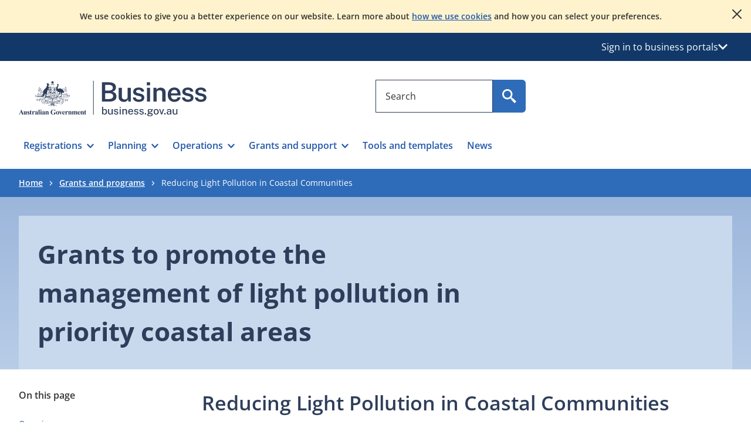

--- FILE ---
content_type: text/html; charset=utf-8
request_url: https://business.gov.au/grants-and-programs/reducing-light-pollution-in-coastal-communities
body_size: 102839
content:


<!DOCTYPE html>
<html lang="en" xmlns="http://www.w3.org/1999/xhtml">
<head>

    <script type="application/ld+json">
  {
    "@context": "https://schema.org",
    "@type": "WebSite",
    "name": "business.gov.au",
    "alternateName": ["business.gov.au"],
    "url": "https://business.gov.au/"
  }
</script>
<!-- Google Tag Manager -->
    <script>
        (function (w, d, s, l, i) {
            w[l] = w[l] || []; w[l].push({
                'gtm.start':
                    new Date().getTime(), event: 'gtm.js'
            }); var f = d.getElementsByTagName(s)[0],
                j = d.createElement(s), dl = l != 'dataLayer' ? '&l=' + l : ''; j.async = true; j.src =
                    'https://www.googletagmanager.com/gtm.js?id=' + i + dl; f.parentNode.insertBefore(j, f);
        })(window, document, 'script', 'dataLayer', 'GTM-NXWKR8N');</script>
    <!-- End Google Tag Manager -->

        <script src="https://www.google.com/recaptcha/api.js?render=6LfH0ycqAAAAAF-UWOwPT__UVv40rflImqE8kk0F"></script>

    <meta charset="utf-8" />
    <meta name="viewport" content="width=device-width, initial-scale=1">

    
    
    <link rel="stylesheet" type="text/css" href="/content/client.min.css?bust_js_cache=20:18:38" />


        <title>Reducing Light Pollution in Coastal Communities | business.gov.au</title>
    <meta name="description" content="Find out how to get funding to develop a light management plan or policy to reduce existing light pollution impacts on marine turtles, seabirds and migratory shorebirds." />
    <meta name="keywords" content="Light pollution, priority locations, priority coastal areas, marine turtles, seabirds, migratory shorebirds, retrofitting, light installation." />
        <link rel="canonical" href="https://business.gov.au/grants-and-programs/reducing-light-pollution-in-coastal-communities" />
        <meta property="og:title" content="Reducing Light Pollution in Coastal Communities | business.gov.au" />
        <meta property="og:site_name" content="business.gov.au" />
        <meta property="og:description" content="Find out how to get funding to develop a light management plan or policy to reduce existing light pollution impacts on marine turtles, seabirds and migratory shorebirds." />
        <meta property="og:url" content="/grants-and-programs/reducing-light-pollution-in-coastal-communities" />
        <meta property="og:type" content="website" />
        <meta property="og:image" content="" />
        <meta name="twitter:card" content="summary" />
        <meta name="twitter:site" content="business.gov.au" />
        <meta name="twitter:title" content="Reducing Light Pollution in Coastal Communities | business.gov.au" />
        <meta name="twitter:description" content="Find out how to get funding to develop a light management plan or policy to reduce existing light pollution impacts on marine turtles, seabirds and migratory shorebirds." />
        <meta name="twitter:image" content="" />
        <meta name="dcterms.title" content="Reducing Light Pollution in Coastal Communities | business.gov.au" />
        <meta name="dcterms.identifier" content="/grants-and-programs/reducing-light-pollution-in-coastal-communities" />
        <meta name="dcterms.creator" content="" />
        <meta name="dcterms.publisher" content="" />
        <meta name="dcterms.description" content="Find out how to get funding to develop a light management plan or policy to reduce existing light pollution impacts on marine turtles, seabirds and migratory shorebirds." />
        <meta name="dcterms.rights" content="" />
        <meta name="dcterms.date" content="18 December 2024" />
        <meta name="dcterms.type" content="grant page" />
            <meta http-equiv="Content-Security-Policy" content="default-src 'self'  https://*.loop11.com https://*.hotjar.com https://connect.facebook.net https://apps.mypurecloud.com.au/genesys-bootstrap/genesys.min.js; script-src 'self' 'unsafe-inline'  'unsafe-eval'  https://www.googletagmanager.com/  https://tagmanager.google.com  https://s.ytimg.com  https://www.google-analytics.com/  https://www.gstatic.com/  https://www.google.com/  https://google-analytics.com/  https://static.hotjar.com  https://script.hotjar.com  https://player.vimeo.com/  https://www.youtube.com/ https://cdn.loop11.com https://employ.test.business.gov.au https://*.loop11.com https://connect.facebook.net https://facebook.com https://www.facebook.com https://maps.googleapis.com/  https://code.jquery.com/jquery-3.7.1.min.js  https://apps.mypurecloud.com.au/journey/messenger-plugins/offersHelper.min.js  https://apps.mypurecloud.com.au/genesys-bootstrap/plugins/genesysvendors.min.js  https://apps.mypurecloud.com.au/genesys-bootstrap/genesys.min.js ; style-src 'self'  'unsafe-inline'  https://fonts.googleapis.com/  https://cdn.loop11.com/ https://www.googletagmanager.com/; font-src 'self'  https://fonts.gstatic.com/; img-src 'self'  data: https://maps.googleapis.com/ https://maps.gstatic.com/ https://fonts.gstatic.com https://www.facebook.com https://www.googletagmanager.com/; media-src 'self' https://www.youtube.com/; connect-src 'self'  https://www.google-analytics.com  https://www.googletagmanager.com https://maps.googleapis.com/  https://www.google.com/ https://stats.g.doubleclick.net  https://vimeo.com/  https://video.google.com  https://vc.hotjar.io  https://in.hotjar.com  https://employ.test.business.gov.au https://*.hotjar.com  wss://*.hotjar.com  https://tenere.loop11.com  https://content.hotjar.io  https://surveystats.hotjar.io  https://ask.hotjar.io  https://www.loop11.com/  https://*.loop11.com  https://metrics.hotjar.io/  https://facebook.com https://www.facebook.com https://departmentofindustryscienceenergyandresourcesproduxlo9oz8e.org.coveo.com  https://departmentofindustryscienceenergyandresourcesproduxlo9oz8e.analytics.org.coveo.com  https://departmentofindustryscienceenergyandresourcesnonprt8jm5t36.org.coveo.com  https://departmentofindustryscienceenergyandresourcesnonprt8jm5t36.analytics.org.coveo.com  wss://webmessaging.mypurecloud.com.au/v1 https://api.mypurecloud.com.au/api/v2/webmessaging/messages  https://api-cdn.mypurecloud.com.au/webdeployments/v1/deployments/c2b85da8-feb3-4ca6-8fdb-bfee7a75ea49/domains.json  https://api-cdn.mypurecloud.com.au/webdeployments/v1/deployments/c2b85da8-feb3-4ca6-8fdb-bfee7a75ea49/config.json  https://api-cdn.mypurecloud.com.au/webdeployments/v1/deployments/c2b85da8-feb3-4ca6-8fdb-bfee7a75ea49/en-us.json ; frame-src 'self'  https://www.google.com  https://www.googletagmanager.com https://vars.hotjar.com  https://www.youtube.com https://employ.business.gov.au  https://player.vimeo.com  https://apps.mypurecloud.com.au/  https://apps.mypurecloud.com/; upgrade-insecure-requests;  report-to report-endpoint" />
        <link rel="icon" type="image/png" href="/-/media/site-images/favicon16.png?sc_lang=en&amp;hash=1D5848729651072DA03F11FC629A147F" sizes="16x16" />
        <link class="favicon-default" rel="icon" type="image/png" href="/-/media/site-images/favicon32.png?sc_lang=en&amp;hash=2AFB533861290421D9880CACEF25AC80" sizes="32x32" />
        <link rel="apple-touch-icon" sizes="72x72" href="/-/media/site-images/favicon72.png?sc_lang=en&amp;hash=2400A06A6C2FA51EDE00BC35D1DBC1C4" />
        <link rel="apple-touch-icon" sizes="114x114" href="/-/media/site-images/favicon114.png?sc_lang=en&amp;hash=489662C69EEF833B0C9055B32BD8E450" />
        <link rel="apple-touch-icon" sizes="144x144" href="/-/media/site-images/favicon144.png?sc_lang=en&amp;hash=FF46DA1222C8A835A50CBF68903B9AEB" />

    
    
    
</head>
<body class="">
    <!-- BEGIN DO NOT INDEX -->
     <!-- Google Tag Manager (noscript) -->
    <noscript>
        <iframe src="https://www.googletagmanager.com/ns.html?id=GTM-NXWKR8N" sandbox height="0" width="0" style="display:none;visibility:hidden" aria-hidden="true"></iframe>
    </noscript>
    <!-- End Google Tag Manager (noscript) -->


    <div class="skip-link">
        <a class="skip-main" href="#mainsection">skip to content</a>
        
        <a class="skip-main d-md-none" href="#nav-mobile-menu-btn">skip to navigate</a>
        <a class="skip-main d-none d-md-block" href="#navigation-bar">skip to navigate</a>
    </div>

    <input name="__RequestVerificationToken" type="hidden" value="24zpU9QBXUFEpDu0-fJ9yrNE2bYR-_eUtkxKsIUk5B7pXjKOeFVVsgVbWiC4V2BZNuhqHt5l4ECEOdgbCYw25GUW-pwWzdPczl0ebu9LgbY1" />

    <!-- END DO NOT INDEX -->
    

<div id="maincontent" class="maincontent">
    <div id="app" class="sitecore">
        <!-- BEGIN NOINDEX -->
        <header id="header">
            <!-- BEGIN NOINDEX -->
    <noscript>
        <div class="position-relative d-print-none bg-yellow-300 py-6">
            <div class="container-xxl">
                <div class="row">
                    <div class="d-flex justify-content-center align-items-start">
                        <div class="body-copy text-center fw-semibold reset-last lh-lg"><p>JavaScript is disabled in your browser. To view the website properly, please enable JavaScript in your browser settings and refresh the page.</p></div>
                    </div>
                </div>
            </div>
        </div>
    </noscript>
<!-- END NOINDEX -->

                <div id="toast-a1ed3898c2534520b5444672ead82b84" data-modal-type="cookieNotificationToast" class="toast toast-cookie position-relative bg-yellow-100 w-100 d-print-none py-6" data-bs-autohide="false" data-testid="toast-cookie">
        <div class="container-xxl">
            <div class="row">
                <div class="d-flex justify-content-center align-items-start">
                    <div class="body-copy text-center fw-semibold fs-14 reset-last pe-xxl-0 pe-6"><p>We use cookies to give you a better experience on our website. Learn more about <a href="/legal-notices/cookies">how we use cookies</a> and how you can select your preferences.</p></div>
                </div>
            </div>
        </div>
        <button type="button" class="button-affirmative icon-close icon-bg toast-close-button" data-bs-dismiss="toast" aria-label="Close" data-test-id="cookie-button" data-testid="cookie-button"></button>
    </div>

                    <div id="global-services" class="d-print-none bg-blue-bg-500 light-bg w-100" data-testid="global-services">
            <div class="container-xxl">
                
                <div class="row navbar">
                    <div class="d-flex">
                        <div class="position-relative flex-grow-1 ms-auto">
                            <button type="button" id="global-services-nav-btn" class="link-light d-flex gap-3 align-items-center fs-12 fs-md-16 bg-transparent border-0 px-3 py-5 ms-auto" data-bs-toggle="dropdown" data-bs-auto-close="outside" aria-expanded="false" data-testid="global-services-nav-btn">
                                <span>Sign in to business portals</span>
                                <span class="icon-16 icon-chevron-white icon-chevron-white-down icon-bg"></span>
                            </button>
                            <div id="global-services-dropdown" class="dropdown-menu body-copy position-absolute end-0 text-start bg-utility-blueblack-100 p-7 py-5 py-md-7" aria-labelledby="global-services-nav-btn" data-testid="global-services-dropdown">
                                                                    <ul class="list-unstyled bg-white reset-last p-5 p-md-6 m-0">
                                                <li class="border-1 border-bottom border-utility-blueblack-300 mb-5 mb-md-6">
                                                    <a href="https://portal.business.gov.au/" class="global-services-menu-item btn btn-tertiary" target="" data-test-id="global-services-menu-item" data-testid="global-services-menu-item">Business grants portal</a>
                                                    <p class="fs-14 fs-md-16 mt-3 mb-0">Apply for and manage a grant or program for your business.</p>
                                                </li>
                                                <li class="border-1 border-bottom border-utility-blueblack-300 mb-5 mb-md-6">
                                                    <a href="https://incentives.business.gov.au/" class="global-services-menu-item btn btn-tertiary" target="" data-test-id="global-services-menu-item" data-testid="global-services-menu-item">Research and Development Tax Incentive portal</a>
                                                    <p class="fs-14 fs-md-16 mt-3 mb-0">Manage your interactions with the R&D Tax Incentive program.</p>
                                                </li>
                                    </ul>
                            </div>
                        </div>
                    </div>
                </div>
            </div>
        </div>

            

    <div class="">
        <div id="navigation-wrapper" class="container-xxl py-md-8 pt-7 pb-0">
            <div class="row grid-container-mobile-nav">
                <div class="navigation-logo-container col-md-6 d-flex align-items-center">
                        <a id="navigation-logo-desktop" aria-label="Australian Government logo. Business, business.gov.au" href="/" class="d-md-block d-none">
                            <svg width="320" height="64" viewbox="0 0 317 60" fill="none" xmlns="http://www.w3.org/2000/svg">
<path d="M140.482 35.2806V2.60962H151.712C155.854 2.60962 158.953 3.34458 161.009 4.81316C163.065 6.28175 164.094 8.39409 164.094 11.1502C164.094 12.8226 163.665 14.2684 162.805 15.4889C161.947 16.708 160.434 17.7407 158.264 18.5843C159.589 18.9008 160.684 19.334 161.551 19.8839C162.417 20.4338 163.091 21.0588 163.573 21.7589C164.056 22.459 164.394 23.2087 164.59 24.0067C164.786 24.8047 164.884 25.6255 164.884 26.4691C164.884 29.4518 163.848 31.6661 161.778 33.1119C159.707 34.5577 156.501 35.2806 152.164 35.2806H140.482ZM145.973 16.5283H152.637C153.406 16.5283 154.152 16.4451 154.875 16.2788C155.597 16.1139 156.253 15.851 156.841 15.4889C157.428 15.1268 157.899 14.6453 158.253 14.0431C158.607 13.4409 158.784 12.71 158.784 11.8516C158.784 10.2087 158.162 8.98555 156.92 8.17951C155.677 7.3748 154.085 6.97111 152.141 6.97111H145.973V16.5283ZM145.973 30.8976H152.231C154.551 30.8976 156.31 30.4792 157.507 29.6436C158.705 28.8081 159.303 27.5983 159.303 26.0171C159.303 24.8731 159.009 23.9275 158.422 23.1819C157.835 22.4362 157.036 21.8823 156.027 21.5215C155.018 21.1594 153.889 20.9796 152.637 20.9796H145.973V30.8976Z" fill="#2E3E5A"></path>
<path d="M177.476 35.7325C176.332 35.7325 175.228 35.5636 174.166 35.2242C173.104 34.8849 172.151 34.3887 171.308 33.7329C170.464 33.077 169.794 32.2683 169.296 31.304C168.8 30.341 168.552 29.2185 168.552 27.9377V11.9187H174.064V27.306C174.064 28.5707 174.468 29.6101 175.272 30.4228C176.078 31.2369 177.295 31.6433 178.922 31.6433C180.398 31.6433 181.58 31.2557 182.469 30.4792C183.357 29.704 183.802 28.5854 183.802 27.1249V11.9187H189.27V35.2806H185.045L184.435 30.7166C184.148 31.9974 183.648 33.0033 182.932 33.7329C182.217 34.4638 181.38 34.9802 180.424 35.2806C179.468 35.5823 178.484 35.7325 177.476 35.7325Z" fill="#2E3E5A"></path>
<path d="M202.54 35.7326C200.913 35.7326 199.373 35.4724 197.919 34.9534C196.465 34.4344 195.246 33.6162 194.259 32.5017C193.272 31.3872 192.651 29.9481 192.395 28.1872H197.23C197.442 29.0442 197.813 29.7456 198.348 30.2875C198.884 30.8293 199.519 31.2249 200.258 31.4731C200.996 31.7225 201.748 31.8472 202.517 31.8472C203.918 31.8472 205.052 31.6058 205.918 31.123C206.783 30.6415 207.216 29.8958 207.216 28.8859C207.216 28.1483 206.975 27.5622 206.493 27.125C206.012 26.6878 205.243 26.3565 204.189 26.1312L199.738 25.1132C197.765 24.6773 196.18 23.9544 194.982 22.9445C193.784 21.936 193.178 20.513 193.164 18.6743C193.149 17.2888 193.495 16.0536 194.203 14.9699C194.91 13.8849 195.965 13.0293 197.365 12.4043C198.767 11.7793 200.498 11.4668 202.562 11.4668C205.289 11.4668 207.472 12.073 209.114 13.2854C210.756 14.4992 211.601 16.2266 211.645 18.4717H206.968C206.802 17.4618 206.328 16.6746 205.545 16.1099C204.762 15.5453 203.744 15.2623 202.495 15.2623C201.198 15.2623 200.136 15.5118 199.309 16.008C198.48 16.5056 198.065 17.266 198.065 18.2907C198.065 18.9988 198.383 19.5554 199.015 19.9631C199.648 20.3695 200.598 20.7155 201.862 21.0012L206.064 22.0191C207.27 22.3196 208.256 22.7273 209.024 23.2383C209.793 23.7506 210.395 24.3112 210.832 24.9214C211.268 25.5317 211.574 26.1567 211.747 26.7964C211.92 27.4375 212.007 28.0289 212.007 28.5708C212.007 30.0769 211.618 31.3604 210.843 32.4226C210.066 33.4848 208.971 34.3016 207.556 34.8743C206.139 35.4456 204.467 35.7326 202.54 35.7326Z" fill="#2E3E5A"></path>
<path d="M221.71 7.82949H216.265V2.63245H221.71V7.82949ZM221.642 35.2806H216.355V11.9187H221.642V35.2806Z" fill="#2E3E5A"></path>
<path d="M227.256 35.2806V11.9187H232.633V15.2623C232.995 14.6601 233.489 14.0807 234.114 13.5228C234.739 12.9662 235.51 12.5142 236.43 12.1669C237.349 11.8208 238.424 11.6478 239.661 11.6478C241.107 11.6478 242.451 11.9335 243.694 12.5062C244.936 13.0789 245.938 13.9748 246.698 15.1952C247.458 16.4144 247.839 17.9889 247.839 19.9175V35.2806H242.327V20.572C242.327 19.0363 241.905 17.895 241.061 17.1493C240.217 16.4036 239.155 16.0308 237.876 16.0308C237.001 16.0308 236.174 16.177 235.391 16.4707C234.607 16.7657 233.97 17.2097 233.481 17.8038C232.991 18.3993 232.746 19.141 232.746 20.0302V35.2806H227.256Z" fill="#2E3E5A"></path>
<path d="M257.005 24.8651C256.99 26.1902 257.2 27.365 257.638 28.3897C258.075 29.4144 258.721 30.2164 259.581 30.7958C260.439 31.3765 261.501 31.6662 262.766 31.6662C264.062 31.6662 265.187 31.3765 266.145 30.7958C267.101 30.2164 267.737 29.3312 268.053 28.1416H273.091C272.82 29.7671 272.172 31.1458 271.149 32.2751C270.124 33.4057 268.885 34.264 267.432 34.8515C265.978 35.4389 264.468 35.7326 262.902 35.7326C260.642 35.7326 258.658 35.2552 256.948 34.2976C255.238 33.3413 253.905 31.9747 252.949 30.1976C251.993 28.4192 251.515 26.3028 251.515 23.8485C251.515 21.4532 251.951 19.3261 252.824 17.4659C253.699 15.6057 254.959 14.1411 256.609 13.0708C258.259 12.0019 260.243 11.4668 262.562 11.4668C264.867 11.4668 266.806 11.9563 268.38 12.9354C269.955 13.9144 271.145 15.2811 271.951 17.0367C272.755 18.7909 273.159 20.8429 273.159 23.1927V24.8651H257.005ZM257.005 21.4532H267.963C267.963 20.3239 267.766 19.3033 267.374 18.3913C266.983 17.4806 266.385 16.7577 265.579 16.2226C264.773 15.6888 263.76 15.4206 262.54 15.4206C261.335 15.4206 260.319 15.7143 259.49 16.3017C258.661 16.8892 258.036 17.6469 257.615 18.5723C257.192 19.4991 256.99 20.4594 257.005 21.4532Z" fill="#2E3E5A"></path>
<path d="M285.547 35.7326C283.921 35.7326 282.381 35.4724 280.927 34.9534C279.473 34.4344 278.254 33.6162 277.267 32.5017C276.28 31.3872 275.659 29.9481 275.403 28.1872H280.238C280.45 29.0442 280.821 29.7456 281.356 30.2875C281.891 30.8293 282.527 31.2249 283.266 31.4731C284.004 31.7225 284.756 31.8472 285.525 31.8472C286.926 31.8472 288.059 31.6058 288.926 31.123C289.791 30.6415 290.224 29.8958 290.224 28.8859C290.224 28.1483 289.983 27.5622 289.501 27.125C289.02 26.6878 288.251 26.3565 287.197 26.1312L282.746 25.1132C280.773 24.6773 279.188 23.9544 277.99 22.9445C276.792 21.936 276.186 20.513 276.171 18.6743C276.157 17.2888 276.503 16.0536 277.211 14.9699C277.918 13.8849 278.973 13.0293 280.373 12.4043C281.775 11.7793 283.506 11.4668 285.57 11.4668C288.297 11.4668 290.48 12.073 292.122 13.2854C293.763 14.4992 294.608 16.2266 294.653 18.4717H289.976C289.81 17.4618 289.336 16.6746 288.553 16.1099C287.77 15.5453 286.752 15.2623 285.503 15.2623C284.206 15.2623 283.144 15.5118 282.317 16.008C281.488 16.5056 281.073 17.266 281.073 18.2907C281.073 18.9988 281.391 19.5554 282.023 19.9631C282.656 20.3695 283.605 20.7155 284.87 21.0012L289.072 22.0191C290.278 22.3196 291.264 22.7273 292.032 23.2383C292.801 23.7506 293.403 24.3112 293.84 24.9214C294.276 25.5317 294.582 26.1567 294.755 26.7964C294.928 27.4375 295.015 28.0289 295.015 28.5708C295.015 30.0769 294.626 31.3604 293.851 32.4226C293.074 33.4848 291.978 34.3016 290.563 34.8743C289.147 35.4456 287.475 35.7326 285.547 35.7326Z" fill="#2E3E5A"></path>
<path d="M307.43 35.7326C305.803 35.7326 304.264 35.4724 302.81 34.9534C301.356 34.4344 300.137 33.6162 299.15 32.5017C298.163 31.3872 297.542 29.9481 297.286 28.1872H302.121C302.332 29.0442 302.704 29.7456 303.239 30.2875C303.774 30.8293 304.41 31.2249 305.149 31.4731C305.887 31.7225 306.639 31.8472 307.407 31.8472C308.809 31.8472 309.942 31.6058 310.809 31.123C311.674 30.6415 312.107 29.8958 312.107 28.8859C312.107 28.1483 311.866 27.5622 311.384 27.125C310.903 26.6878 310.134 26.3565 309.08 26.1312L304.629 25.1132C302.656 24.6773 301.07 23.9544 299.873 22.9445C298.675 21.936 298.069 20.513 298.054 18.6743C298.039 17.2888 298.385 16.0536 299.094 14.9699C299.8 13.8849 300.856 13.0293 302.256 12.4043C303.658 11.7793 305.389 11.4668 307.453 11.4668C310.18 11.4668 312.363 12.073 314.005 13.2854C315.646 14.4992 316.491 16.2266 316.535 18.4717H311.859C311.693 17.4618 311.219 16.6746 310.436 16.1099C309.653 15.5453 308.635 15.2623 307.386 15.2623C306.089 15.2623 305.027 15.5118 304.199 16.008C303.371 16.5056 302.956 17.266 302.956 18.2907C302.956 18.9988 303.274 19.5554 303.906 19.9631C304.539 20.3695 305.488 20.7155 306.753 21.0012L310.955 22.0191C312.161 22.3196 313.146 22.7273 313.915 23.2383C314.683 23.7506 315.286 24.3112 315.723 24.9214C316.159 25.5317 316.464 26.1567 316.637 26.7964C316.81 27.4375 316.898 28.0289 316.898 28.5708C316.898 30.0769 316.509 31.3604 315.733 32.4226C314.957 33.4848 313.861 34.3016 312.446 34.8743C311.03 35.4456 309.358 35.7326 307.43 35.7326Z" fill="#2E3E5A"></path>
<path d="M145.205 57.1645C144.694 57.1645 144.259 57.0974 143.901 56.9619C143.543 56.8278 143.248 56.6535 143.016 56.4416C142.784 56.231 142.603 56.0084 142.47 55.7737C142.339 55.5376 142.237 55.3217 142.166 55.1219L141.963 56.9888H140.545V43.903H142.447V49.265C142.53 49.1067 142.651 48.9364 142.813 48.7553C142.974 48.5729 143.177 48.4026 143.421 48.2443C143.665 48.0861 143.948 47.9573 144.271 47.8567C144.593 47.7561 144.958 47.7079 145.363 47.7079C146.496 47.7079 147.395 48.1062 148.061 48.9042C148.728 49.7035 149.062 50.865 149.062 52.3912C149.062 53.3542 148.917 54.1924 148.63 54.9059C148.342 55.6194 147.912 56.1733 147.34 56.5703C146.767 56.966 146.055 57.1645 145.205 57.1645ZM144.834 55.7468C145.527 55.7468 146.091 55.4773 146.53 54.9368C146.967 54.3963 147.186 53.5272 147.186 52.3309C147.186 51.2968 146.982 50.5069 146.574 49.961C146.166 49.4152 145.576 49.1429 144.808 49.1429C144.256 49.1429 143.807 49.2636 143.46 49.5077C143.114 49.7518 142.86 50.1112 142.699 50.586C142.537 51.0621 142.454 51.6429 142.447 52.3309C142.447 53.5446 142.636 54.4191 143.012 54.9502C143.387 55.4813 143.995 55.7468 144.834 55.7468Z" fill="#2E3E5A"></path>
<path d="M154.274 57.1645C153.815 57.1577 153.378 57.0907 152.962 56.9619C152.545 56.8332 152.173 56.6387 151.847 56.3812C151.522 56.1224 151.264 55.8018 151.072 55.4209C150.882 55.04 150.787 54.5961 150.787 54.0905V47.8822H152.68V53.888C152.68 54.4352 152.851 54.8777 153.191 55.2184C153.531 55.5591 154.046 55.7294 154.731 55.7294C155.355 55.7294 155.852 55.5658 156.229 55.2399C156.605 54.9153 156.792 54.4378 156.792 53.8088V47.8822H158.669V56.9888H157.205L156.995 55.2265C156.889 55.7026 156.7 56.0821 156.426 56.3678C156.154 56.6521 155.831 56.8587 155.458 56.9834C155.085 57.1095 154.691 57.1698 154.274 57.1645Z" fill="#2E3E5A"></path>
<path d="M164.428 57.1645C163.793 57.1645 163.199 57.0639 162.645 56.8654C162.09 56.6656 161.626 56.3517 161.253 55.9226C160.88 55.4947 160.647 54.9448 160.553 54.2756H162.235C162.312 54.623 162.456 54.9086 162.671 55.1353C162.886 55.3606 163.143 55.5283 163.446 55.6369C163.748 55.7455 164.072 55.7992 164.418 55.7992C164.995 55.7992 165.459 55.6946 165.815 55.4867C166.17 55.2788 166.347 54.9569 166.347 54.5224C166.347 54.2112 166.252 53.9618 166.061 53.774C165.87 53.5862 165.569 53.4481 165.159 53.3609L163.344 52.9291C162.593 52.752 161.992 52.4731 161.539 52.0882C161.087 51.7032 160.858 51.1654 160.852 50.472C160.852 49.9383 160.986 49.4621 161.253 49.045C161.52 48.6293 161.919 48.3007 162.447 48.0633C162.975 47.8259 163.633 47.7079 164.418 47.7079C165.446 47.7079 166.271 47.9359 166.893 48.3946C167.515 48.8519 167.838 49.5158 167.861 50.3835H166.233C166.174 49.9678 165.985 49.6405 165.666 49.4018C165.345 49.1644 164.924 49.045 164.401 49.045C163.861 49.045 163.418 49.1523 163.072 49.3669C162.725 49.5815 162.552 49.9088 162.552 50.3487C162.552 50.6477 162.679 50.8851 162.931 51.0581C163.183 51.2311 163.561 51.3733 164.067 51.4846L165.792 51.9165C166.238 52.0332 166.606 52.1874 166.893 52.3792C167.181 52.5696 167.407 52.7789 167.572 53.0082C167.735 53.2362 167.852 53.4749 167.919 53.7217C167.986 53.9685 168.021 54.1992 168.021 54.4178C168.021 54.9931 167.875 55.484 167.585 55.8917C167.294 56.2994 166.88 56.6146 166.343 56.8346C165.805 57.0545 165.168 57.1645 164.428 57.1645Z" fill="#2E3E5A"></path>
<path d="M172.185 46.1227H170.291V44.2638H172.185V46.1227ZM172.15 56.9888H170.335V47.8836H172.15V56.9888Z" fill="#2E3E5A"></path>
<path d="M174.958 56.9887V47.8835H176.799V49.1952C176.945 48.9498 177.143 48.7177 177.393 48.5005C177.642 48.2832 177.951 48.1075 178.318 47.972C178.684 47.8366 179.108 47.7695 179.59 47.7695C180.16 47.7695 180.687 47.8822 181.171 48.1075C181.655 48.3342 182.044 48.6869 182.338 49.1657C182.631 49.6431 182.778 50.2614 182.778 51.0192V56.9887H180.893V51.2217C180.893 50.5699 180.719 50.0857 180.369 49.7679C180.02 49.4514 179.569 49.2918 179.018 49.2918C178.648 49.2918 178.295 49.3548 177.96 49.4768C177.626 49.6016 177.357 49.788 177.151 50.0374C176.945 50.2856 176.843 50.5994 176.843 50.9749V56.9887H174.958Z" fill="#2E3E5A"></path>
<path d="M186.625 52.8768C186.625 53.4226 186.714 53.9108 186.893 54.3427C187.073 54.7745 187.344 55.1152 187.707 55.3646C188.072 55.6141 188.524 55.7388 189.065 55.7388C189.604 55.7388 190.072 55.6154 190.469 55.3687C190.865 55.1219 191.125 54.7557 191.248 54.2676H192.992C192.886 54.8899 192.638 55.4183 192.247 55.8528C191.857 56.2874 191.385 56.6146 190.834 56.8346C190.283 57.0545 189.705 57.1645 189.1 57.1645C188.236 57.1645 187.475 56.9781 186.818 56.6052C186.161 56.2337 185.649 55.6999 185.283 55.0079C184.915 54.3145 184.731 53.4897 184.731 52.5334C184.731 51.5879 184.899 50.7523 185.233 50.0281C185.568 49.3025 186.052 48.7352 186.687 48.3235C187.32 47.9131 188.083 47.7079 188.976 47.7079C189.856 47.7079 190.598 47.8957 191.2 48.2712C191.801 48.6467 192.258 49.1738 192.569 49.8524C192.88 50.5297 193.036 51.3304 193.036 52.2518V52.8768H186.625ZM186.625 51.6523H191.239C191.239 51.1762 191.157 50.7443 190.992 50.354C190.828 49.9637 190.578 49.6553 190.24 49.4286C189.902 49.2033 189.478 49.0893 188.968 49.0893C188.445 49.0893 188.011 49.2167 187.665 49.4688C187.317 49.721 187.058 50.0442 186.885 50.4372C186.712 50.8301 186.625 51.2352 186.625 51.6523Z" fill="#2E3E5A"></path>
<path d="M198.425 57.1645C197.791 57.1645 197.196 57.0639 196.643 56.8654C196.087 56.6656 195.623 56.3517 195.25 55.9226C194.878 55.4947 194.644 54.9448 194.55 54.2756H196.232C196.309 54.623 196.453 54.9086 196.668 55.1353C196.883 55.3606 197.14 55.5283 197.443 55.6369C197.745 55.7455 198.07 55.7992 198.416 55.7992C198.992 55.7992 199.456 55.6946 199.812 55.4867C200.167 55.2788 200.344 54.9569 200.344 54.5224C200.344 54.2112 200.249 53.9618 200.059 53.774C199.867 53.5862 199.566 53.4481 199.156 53.3609L197.341 52.9291C196.59 52.752 195.989 52.4731 195.536 52.0882C195.084 51.7032 194.855 51.1654 194.849 50.472C194.849 49.9383 194.983 49.4621 195.25 49.045C195.517 48.6293 195.916 48.3007 196.444 48.0633C196.972 47.8259 197.63 47.7079 198.416 47.7079C199.443 47.7079 200.268 47.9359 200.89 48.3946C201.512 48.8519 201.836 49.5158 201.858 50.3835H200.23C200.171 49.9678 199.982 49.6405 199.663 49.4018C199.342 49.1644 198.921 49.045 198.398 49.045C197.858 49.045 197.415 49.1523 197.069 49.3669C196.722 49.5815 196.549 49.9088 196.549 50.3487C196.549 50.6477 196.676 50.8851 196.928 51.0581C197.18 51.2311 197.559 51.3733 198.064 51.4846L199.789 51.9165C200.236 52.0332 200.603 52.1874 200.89 52.3792C201.178 52.5696 201.404 52.7789 201.569 53.0082C201.732 53.2362 201.849 53.4749 201.916 53.7217C201.983 53.9685 202.018 54.1992 202.018 54.4178C202.018 54.9931 201.872 55.484 201.582 55.8917C201.291 56.2994 200.877 56.6146 200.34 56.8346C199.802 57.0545 199.165 57.1645 198.425 57.1645Z" fill="#2E3E5A"></path>
<path d="M207.355 57.1645C206.72 57.1645 206.126 57.0639 205.572 56.8654C205.017 56.6656 204.553 56.3517 204.18 55.9226C203.807 55.4947 203.574 54.9448 203.48 54.2756H205.162C205.238 54.623 205.383 54.9086 205.598 55.1353C205.812 55.3606 206.07 55.5283 206.373 55.6369C206.675 55.7455 206.999 55.7992 207.345 55.7992C207.922 55.7992 208.386 55.6946 208.741 55.4867C209.097 55.2788 209.274 54.9569 209.274 54.5224C209.274 54.2112 209.179 53.9618 208.988 53.774C208.796 53.5862 208.496 53.4481 208.086 53.3609L206.271 52.9291C205.52 52.752 204.919 52.4731 204.466 52.0882C204.014 51.7032 203.784 51.1654 203.779 50.472C203.779 49.9383 203.913 49.4621 204.18 49.045C204.447 48.6293 204.845 48.3007 205.374 48.0633C205.902 47.8259 206.559 47.7079 207.345 47.7079C208.373 47.7079 209.197 47.9359 209.82 48.3946C210.442 48.8519 210.765 49.5158 210.788 50.3835H209.16C209.101 49.9678 208.912 49.6405 208.593 49.4018C208.272 49.1644 207.851 49.045 207.328 49.045C206.787 49.045 206.345 49.1523 205.999 49.3669C205.651 49.5815 205.478 49.9088 205.478 50.3487C205.478 50.6477 205.606 50.8851 205.858 51.0581C206.11 51.2311 206.488 51.3733 206.994 51.4846L208.719 51.9165C209.165 52.0332 209.533 52.1874 209.82 52.3792C210.108 52.5696 210.333 52.7789 210.498 53.0082C210.662 53.2362 210.779 53.4749 210.846 53.7217C210.913 53.9685 210.948 54.1992 210.948 54.4178C210.948 54.9931 210.801 55.484 210.512 55.8917C210.221 56.2994 209.806 56.6146 209.27 56.8346C208.732 57.0545 208.095 57.1645 207.355 57.1645Z" fill="#2E3E5A"></path>
<rect x="212.753" y="54.7172" width="2.17537" height="2.27194" fill="#2E3E5A"></rect>
<path d="M221.567 59.9997C220.088 59.9997 218.942 59.7919 218.132 59.3788C217.322 58.9644 216.917 58.3877 216.917 57.6487C216.917 57.3255 216.995 57.0505 217.15 56.8252C217.306 56.5985 217.491 56.4121 217.706 56.2659C217.92 56.1197 218.117 56.0031 218.3 55.9186C218.482 55.8327 218.599 55.7724 218.651 55.7375C218.552 55.6785 218.424 55.6047 218.269 55.5135C218.113 55.4223 217.974 55.2989 217.85 55.1434C217.727 54.9878 217.665 54.7839 217.665 54.5318C217.665 54.2381 217.805 53.9658 218.084 53.7164C218.363 53.4682 218.781 53.2832 219.339 53.1665C218.787 52.8956 218.359 52.5321 218.058 52.0748C217.755 51.6161 217.604 51.1292 217.604 50.6129C217.604 50.0201 217.771 49.5078 218.107 49.0759C218.441 48.6441 218.911 48.3141 219.519 48.0861C220.126 47.8568 220.841 47.7428 221.663 47.7428C222.263 47.7428 222.764 47.8098 223.168 47.944C223.575 48.0794 223.946 48.2672 224.287 48.5086C224.399 48.467 224.558 48.404 224.763 48.3195C224.968 48.2337 225.196 48.1411 225.445 48.0419C225.695 47.9413 225.932 47.8447 226.159 47.7508C226.384 47.6569 226.568 47.5805 226.709 47.5228L226.701 49.1604L225.116 49.4501C225.197 49.6271 225.263 49.8203 225.314 50.0308C225.362 50.2427 225.388 50.4372 225.388 50.6129C225.388 51.1413 225.244 51.6268 224.956 52.0694C224.669 52.5133 224.237 52.8674 223.663 53.1316C223.088 53.3958 222.368 53.5273 221.505 53.5273C221.422 53.5273 221.317 53.5259 221.187 53.5232C221.059 53.5205 220.95 53.5125 220.863 53.5004C220.316 53.5179 219.94 53.5822 219.735 53.6909C219.53 53.7982 219.426 53.9175 219.426 54.0476C219.426 54.2113 219.559 54.3239 219.823 54.3816C220.088 54.4406 220.522 54.4902 221.127 54.5318C221.343 54.5492 221.62 54.5667 221.958 54.5841C222.295 54.6015 222.671 54.6243 223.081 54.6538C224.079 54.7129 224.841 54.9636 225.366 55.4036C225.892 55.8435 226.154 56.4282 226.154 57.1551C226.154 57.9893 225.775 58.672 225.018 59.2031C224.261 59.7342 223.111 59.9997 221.567 59.9997ZM221.893 58.8463C222.696 58.8463 223.302 58.731 223.711 58.499C224.119 58.2656 224.323 57.9209 224.323 57.4636C224.323 57.1229 224.19 56.844 223.926 56.6267C223.663 56.4108 223.269 56.2834 222.747 56.2485L220.316 56.0889C220.075 56.0782 219.837 56.1305 219.598 56.2485C219.361 56.3652 219.165 56.5288 219.009 56.7367C218.854 56.9446 218.776 57.1766 218.776 57.4287C218.776 57.8861 219.029 58.2361 219.536 58.4802C220.045 58.7243 220.829 58.8463 221.893 58.8463ZM221.557 52.3738C222.168 52.3738 222.66 52.225 223.033 51.9299C223.406 51.6322 223.592 51.2057 223.592 50.6478C223.592 50.0724 223.406 49.6285 223.033 49.3133C222.66 49.0008 222.168 48.8425 221.557 48.8425C220.942 48.8425 220.444 49.0008 220.065 49.3187C219.687 49.6352 219.497 50.0791 219.497 50.6478C219.497 51.1883 219.677 51.6107 220.039 51.9152C220.4 52.221 220.906 52.3738 221.557 52.3738Z" fill="#2E3E5A"></path>
<path d="M232.019 57.1645C231.167 57.1645 230.424 56.9807 229.787 56.6146C229.15 56.2471 228.656 55.7133 228.308 55.0159C227.959 54.3172 227.783 53.4709 227.783 52.4798C227.783 51.5222 227.949 50.6866 228.281 49.9704C228.612 49.2529 229.096 48.6977 229.729 48.3007C230.364 47.905 231.129 47.7065 232.028 47.7065C232.885 47.7065 233.628 47.893 234.256 48.2658C234.885 48.6387 235.372 49.1818 235.718 49.894C236.064 50.6088 236.238 51.4699 236.238 52.4798C236.238 53.4012 236.074 54.2139 235.748 54.918C235.423 55.6235 234.946 56.1734 234.321 56.569C233.696 56.966 232.929 57.1645 232.019 57.1645ZM232.028 55.7107C232.544 55.7107 232.978 55.5752 233.326 55.3016C233.676 55.0293 233.939 54.6444 234.115 54.1482C234.291 53.652 234.379 53.0779 234.379 52.4261C234.379 51.8213 234.301 51.2714 234.146 50.7751C233.99 50.2803 233.739 49.8846 233.392 49.5909C233.046 49.2972 232.591 49.151 232.028 49.151C231.5 49.151 231.06 49.2838 230.707 49.552C230.354 49.8189 230.089 50.1971 229.91 50.688C229.731 51.1775 229.642 51.7582 229.642 52.4261C229.642 53.0203 229.72 53.5648 229.879 54.0637C230.038 54.5639 230.293 54.9623 230.645 55.2627C230.998 55.5618 231.458 55.7107 232.028 55.7107Z" fill="#2E3E5A"></path>
<path d="M245.271 47.8829L241.96 56.9881H240.367L237.047 47.8829H238.79L241.098 54.6022H241.221L243.528 47.8829H245.271Z" fill="#2E3E5A"></path>
<rect x="245.685" y="54.7172" width="2.17537" height="2.27194" fill="#2E3E5A"></rect>
<path d="M252.756 57.1645C252.168 57.1645 251.648 57.0599 251.193 56.848C250.737 56.6361 250.38 56.3316 250.123 55.9319C249.864 55.5323 249.735 55.0508 249.735 54.4875C249.735 53.4789 250.093 52.7239 250.81 52.225C251.526 51.726 252.668 51.4618 254.235 51.4323L255.732 51.3881V50.7282C255.732 50.2051 255.576 49.7947 255.265 49.4957C254.954 49.1952 254.475 49.0491 253.83 49.0544C253.343 49.0544 252.91 49.1657 252.532 49.3897C252.152 49.6124 251.904 49.9798 251.787 50.4895H250.15C250.185 49.8846 250.359 49.3763 250.673 48.9619C250.988 48.5488 251.42 48.2363 251.972 48.0244C252.524 47.8138 253.173 47.7079 253.918 47.7079C254.746 47.7079 255.427 47.8205 255.961 48.0472C256.495 48.2725 256.893 48.6024 257.155 49.037C257.415 49.4715 257.546 49.9999 257.546 50.6222V56.9888H255.953L255.803 55.315C255.462 56.0138 255.032 56.4979 254.513 56.7635C253.992 57.0317 253.407 57.1645 252.756 57.1645ZM253.346 55.8528C253.633 55.8528 253.918 55.8019 254.2 55.6986C254.482 55.5967 254.738 55.4545 254.966 55.2761C255.194 55.0977 255.379 54.8966 255.516 54.6726C255.654 54.45 255.726 54.2206 255.732 53.9859V52.4798L254.499 52.5066C253.872 52.512 253.339 52.5763 252.902 52.7011C252.463 52.8231 252.129 53.0149 251.897 53.2724C251.665 53.5313 251.55 53.8746 251.55 54.3038C251.55 54.7906 251.719 55.1702 252.06 55.4438C252.4 55.716 252.829 55.8528 253.346 55.8528Z" fill="#2E3E5A"></path>
<path d="M263.393 57.1645C262.934 57.1577 262.497 57.0907 262.081 56.9619C261.664 56.8332 261.293 56.6387 260.967 56.3812C260.641 56.1224 260.383 55.8018 260.193 55.4209C260.001 55.04 259.906 54.5961 259.906 54.0905V47.8822H261.799V53.888C261.799 54.4352 261.97 54.8777 262.31 55.2184C262.65 55.5591 263.165 55.7294 263.85 55.7294C264.474 55.7294 264.971 55.5658 265.348 55.2399C265.724 54.9153 265.912 54.4378 265.912 53.8088V47.8822H267.788V56.9888H266.325L266.114 55.2265C266.008 55.7026 265.819 56.0821 265.545 56.3678C265.273 56.6521 264.95 56.8587 264.577 56.9834C264.204 57.1095 263.81 57.1698 263.393 57.1645Z" fill="#2E3E5A"></path>
<path d="M4.92881 54.7798H2.1043L1.76766 55.5591C1.65769 55.8179 1.6027 56.0325 1.6027 56.2028C1.6027 56.4255 1.6939 56.5891 1.87496 56.6964C1.97957 56.7594 2.24378 56.805 2.66088 56.8359V57.0531H0V56.8359C0.28567 56.7943 0.521716 56.6763 0.706798 56.4831C0.891879 56.2887 1.11988 55.8863 1.39079 55.2761L4.25017 48.8961H4.36283L7.24501 55.4518C7.51995 56.0741 7.74795 56.4657 7.92364 56.6253C8.05776 56.746 8.24552 56.8211 8.48962 56.8359V57.0531H4.62168V56.8359H4.78128C5.09109 56.8359 5.3097 56.7943 5.43711 56.7084C5.52026 56.6441 5.56452 56.5542 5.56452 56.4375C5.56452 56.3638 5.55245 56.2927 5.52965 56.2203C5.52026 56.184 5.46393 56.0365 5.35262 55.7763L4.92881 54.7798ZM4.72763 54.344L3.53667 51.5905L2.3095 54.344H4.72763Z" fill="#2E3E5A"></path>
<path d="M13.3914 51.5464V55.8596C13.3914 56.2821 13.4303 56.5449 13.5081 56.6522C13.5872 56.7501 13.7455 56.8172 13.9842 56.8454V57.0546H11.7404V56.3223C11.4762 56.6375 11.2134 56.8655 10.9492 57.013C10.6863 57.1498 10.3912 57.2222 10.0653 57.2222C9.75283 57.2222 9.47789 57.1283 9.23379 56.9419C8.99372 56.7461 8.83144 56.5235 8.74963 56.2687C8.66782 56.0125 8.62624 55.5632 8.62624 54.9315V52.7427C8.62624 52.3243 8.58735 52.0654 8.50956 51.9635C8.43445 51.8602 8.2762 51.7932 8.03076 51.7623V51.5464H10.2786V55.3124C10.2786 55.704 10.2947 55.9588 10.3309 56.0688C10.3698 56.1855 10.4288 56.274 10.5079 56.3344C10.5897 56.3907 10.6849 56.4229 10.7896 56.4229C10.9317 56.4229 11.0605 56.3827 11.1745 56.3075C11.33 56.207 11.5205 56.0004 11.7404 55.6893V52.7427C11.7404 52.3243 11.7002 52.0654 11.6224 51.9635C11.5473 51.8602 11.3864 51.7932 11.1436 51.7623V51.5464H13.3914Z" fill="#2E3E5A"></path>
<path d="M17.8458 51.3894L17.9343 53.2697H17.7331C17.493 52.7131 17.2436 52.3309 16.9834 52.1284C16.7286 51.9232 16.4738 51.8186 16.2176 51.8186C16.0567 51.8186 15.9199 51.8749 15.8059 51.9862C15.6905 52.0922 15.6342 52.2155 15.6342 52.355C15.6342 52.4637 15.6731 52.5643 15.7522 52.6635C15.8783 52.8231 16.2283 53.1021 16.8077 53.4964C17.3858 53.884 17.7626 54.2152 17.945 54.4902C18.1301 54.7624 18.2226 55.0682 18.2226 55.4049C18.2226 55.7106 18.1462 56.0124 17.992 56.3075C17.8404 56.6012 17.6231 56.8292 17.3442 56.9848C17.0639 57.1403 16.7567 57.2221 16.4188 57.2221C16.1546 57.2221 15.8032 57.139 15.3606 56.974C15.2452 56.9298 15.1648 56.907 15.1219 56.907C14.9918 56.907 14.8831 57.0089 14.7973 57.2034H14.6015L14.5089 55.2225H14.7088C14.8858 55.7428 15.1272 56.1318 15.433 56.3906C15.7442 56.6508 16.0365 56.7809 16.3128 56.7809C16.5019 56.7809 16.6535 56.7219 16.7728 56.6079C16.8922 56.4885 16.9552 56.3504 16.9552 56.1841C16.9552 55.995 16.8962 55.8314 16.7769 55.6932C16.6602 55.5564 16.396 55.3472 15.9869 55.0682C15.3874 54.6525 14.9971 54.3359 14.8201 54.1133C14.5599 53.7928 14.4312 53.4374 14.4312 53.0484C14.4312 52.6233 14.5773 52.2383 14.867 51.899C15.1634 51.5517 15.5872 51.376 16.1411 51.376C16.4402 51.376 16.7286 51.4511 17.0089 51.5973C17.1148 51.6563 17.202 51.6818 17.2677 51.6818C17.3388 51.6818 17.3951 51.6724 17.4394 51.6455C17.481 51.6147 17.5494 51.5275 17.6459 51.3894H17.8458Z" fill="#2E3E5A"></path>
<path d="M20.7626 49.5278V51.5463H22.0715V52.1284H20.7626V55.5296C20.7626 55.8501 20.776 56.0553 20.8055 56.1479C20.835 56.2404 20.8886 56.3142 20.9637 56.3718C21.0375 56.4282 21.1086 56.4563 21.1689 56.4563C21.4251 56.4563 21.6665 56.2605 21.8945 55.8716L22.0715 56.0043C21.7537 56.7567 21.236 57.1336 20.5211 57.1336C20.1724 57.1336 19.8734 57.0384 19.6319 56.8453C19.3919 56.6481 19.2376 56.4308 19.1692 56.1894C19.133 56.0553 19.1129 55.6932 19.1129 55.1058V52.1284H18.394V51.9191C18.8876 51.5718 19.3087 51.2043 19.6547 50.8194C20.0048 50.4345 20.3092 50.0053 20.5694 49.5278H20.7626Z" fill="#2E3E5A"></path>
<path d="M24.7646 51.5463V52.7923C25.1308 52.2263 25.4513 51.8481 25.7263 51.6643C26.0012 51.4725 26.2668 51.376 26.5229 51.376C26.7415 51.376 26.9186 51.4497 27.0473 51.5852C27.1801 51.7207 27.2472 51.9098 27.2472 52.1565C27.2472 52.4207 27.1828 52.6259 27.0527 52.7695C26.9293 52.9156 26.7724 52.9894 26.5913 52.9894C26.3834 52.9894 26.2037 52.925 26.0495 52.7869C25.8953 52.6541 25.8054 52.579 25.7799 52.5656C25.7383 52.5401 25.6941 52.5294 25.6445 52.5294C25.5291 52.5294 25.4205 52.571 25.3185 52.6581C25.1576 52.7923 25.0342 52.98 24.9524 53.2295C24.8277 53.6144 24.7646 54.0315 24.7646 54.4915V55.7603L24.77 56.0902C24.77 56.3142 24.7848 56.4604 24.8116 56.5207C24.8585 56.6267 24.9269 56.7071 25.0195 56.7568C25.1133 56.8024 25.2689 56.8359 25.4902 56.8453V57.0545H22.5142V56.8453C22.7515 56.8252 22.9138 56.7608 22.9956 56.6521C23.0815 56.5368 23.1244 56.2404 23.1257 55.7603V52.7091C23.1257 52.3979 23.1083 52.1954 23.0775 52.1096C23.0386 52.001 22.9822 51.9192 22.9071 51.8709C22.832 51.8172 22.7006 51.7837 22.5142 51.7622V51.5463H24.7646Z" fill="#2E3E5A"></path>
<path d="M30.2745 56.2444C29.6039 56.8372 29.0004 57.1336 28.4639 57.1336C28.1514 57.1336 27.8899 57.0304 27.682 56.8265C27.4728 56.62 27.3682 56.3611 27.3682 56.0486C27.3682 55.6288 27.5506 55.2506 27.9113 54.9167C28.2735 54.58 29.0607 54.1294 30.2745 53.5728V53.0176C30.2745 52.6005 30.253 52.3403 30.2047 52.233C30.1618 52.1203 30.0773 52.0291 29.9526 51.9513C29.8252 51.8695 29.6844 51.828 29.5275 51.828C29.2713 51.828 29.0607 51.8843 28.8971 51.9956C28.7938 52.0667 28.7429 52.1525 28.7429 52.2451C28.7429 52.3255 28.7979 52.4288 28.9065 52.5495C29.0567 52.7225 29.1318 52.8848 29.1318 53.0404C29.1318 53.2362 29.0594 53.3985 28.9132 53.5366C28.771 53.6694 28.5859 53.7364 28.3539 53.7364C28.1072 53.7364 27.8979 53.6627 27.7276 53.5125C27.564 53.3649 27.4822 53.1892 27.4822 52.9894C27.4822 52.7078 27.5935 52.4382 27.8175 52.1793C28.0401 51.9192 28.3539 51.722 28.7536 51.5852C29.1559 51.4497 29.5717 51.376 30.0049 51.376C30.528 51.376 30.941 51.49 31.2428 51.7153C31.5473 51.9352 31.7484 52.174 31.8383 52.4368C31.8933 52.5991 31.9188 52.9773 31.9188 53.5728V55.7106C31.9188 55.9655 31.9308 56.1224 31.9496 56.1894C31.9697 56.2498 31.9992 56.3021 32.0395 56.3329C32.077 56.3625 32.1226 56.3772 32.1736 56.3772C32.2755 56.3772 32.3801 56.3061 32.4874 56.1599L32.6645 56.3021C32.466 56.5918 32.2634 56.805 32.0502 56.9418C31.841 57.0679 31.6049 57.1336 31.3367 57.1336C31.0215 57.1336 30.7761 57.0625 30.6004 56.9164C30.422 56.7675 30.3147 56.5422 30.2745 56.2444ZM30.2745 55.8139V53.9671C29.801 54.2461 29.447 54.5438 29.215 54.8617C29.0607 55.0749 28.9843 55.2882 28.9843 55.5081C28.9843 55.6852 29.05 55.8474 29.1787 55.9842C29.2767 56.0902 29.4148 56.1412 29.5918 56.1412C29.7876 56.1412 30.017 56.0325 30.2745 55.8139Z" fill="#2E3E5A"></path>
<path d="M35.0675 49.0612V55.9119C35.0675 56.3021 35.1105 56.5529 35.2017 56.6629C35.2915 56.7675 35.4699 56.8292 35.7328 56.8453V57.0545H32.7554V56.8453C32.9981 56.8373 33.1792 56.7675 33.2985 56.6334C33.375 56.5422 33.4152 56.3021 33.4152 55.9119V50.2052C33.4152 49.8176 33.3696 49.5721 33.2798 49.4702C33.1886 49.3576 33.0129 49.2959 32.7554 49.2798V49.0612H35.0675Z" fill="#2E3E5A"></path>
<path d="M37.5919 48.8748C37.8467 48.8748 38.0626 48.9633 38.2383 49.143C38.4167 49.3187 38.5038 49.5359 38.5038 49.7881C38.5038 50.0389 38.414 50.2548 38.2329 50.4305C38.0546 50.6049 37.8427 50.6947 37.5919 50.6947C37.3384 50.6947 37.1238 50.6049 36.9481 50.4305C36.7711 50.2548 36.6825 50.0389 36.6825 49.7881C36.6825 49.5359 36.7711 49.32 36.9481 49.143C37.1238 48.9633 37.3384 48.8748 37.5919 48.8748ZM38.4167 51.5464V55.9132C38.4167 56.3022 38.4609 56.553 38.5508 56.6629C38.642 56.7689 38.819 56.8292 39.0832 56.8453V57.0546H36.1045V56.8453C36.3472 56.8373 36.5296 56.7689 36.6477 56.6334C36.7268 56.5436 36.7657 56.3022 36.7657 55.9132V52.6958C36.7657 52.3041 36.7201 52.0574 36.6289 51.9514C36.5377 51.8401 36.3647 51.7797 36.1045 51.7623V51.5464H38.4167Z" fill="#2E3E5A"></path>
<path d="M42.2979 56.2444C41.626 56.8372 41.0225 57.1336 40.49 57.1336C40.1748 57.1336 39.9133 57.0304 39.7054 56.8265C39.4962 56.62 39.3916 56.3611 39.3916 56.0486C39.3916 55.6288 39.5727 55.2506 39.9348 54.9167C40.2956 54.58 41.0842 54.1294 42.2979 53.5728V53.0176C42.2979 52.6005 42.2765 52.3403 42.2295 52.233C42.1853 52.1203 42.0994 52.0291 41.976 51.9513C41.8486 51.8695 41.7078 51.828 41.5509 51.828C41.2947 51.828 41.0842 51.8843 40.9192 51.9956C40.8173 52.0667 40.7663 52.1525 40.7663 52.2451C40.7663 52.3255 40.8213 52.4288 40.9313 52.5495C41.0815 52.7225 41.1552 52.8848 41.1552 53.0404C41.1552 53.2362 41.0828 53.3985 40.938 53.5366C40.7958 53.6694 40.6094 53.7364 40.3774 53.7364C40.1292 53.7364 39.9214 53.6627 39.751 53.5125C39.5874 53.3649 39.5043 53.1892 39.5043 52.9894C39.5043 52.7078 39.6169 52.4382 39.8409 52.1793C40.0635 51.9192 40.3774 51.722 40.777 51.5852C41.178 51.4497 41.5951 51.376 42.0283 51.376C42.5514 51.376 42.9645 51.49 43.2662 51.7153C43.5734 51.9352 43.7719 52.174 43.8617 52.4368C43.9167 52.5991 43.9449 52.9773 43.9449 53.5728V55.7106C43.9449 55.9655 43.9529 56.1224 43.973 56.1894C43.9932 56.2498 44.0213 56.3021 44.0629 56.3329C44.1018 56.3625 44.1461 56.3772 44.197 56.3772C44.3003 56.3772 44.4049 56.3061 44.5095 56.1599L44.6852 56.3021C44.4894 56.5918 44.2842 56.805 44.0736 56.9418C43.8644 57.0679 43.627 57.1336 43.3588 57.1336C43.045 57.1336 42.7995 57.0625 42.6225 56.9164C42.4455 56.7675 42.3382 56.5422 42.2979 56.2444ZM42.2979 55.8139V53.9671C41.8231 54.2461 41.4704 54.5438 41.2371 54.8617C41.0842 55.0749 41.0077 55.2882 41.0077 55.5081C41.0077 55.6852 41.0721 55.8474 41.2022 55.9842C41.3001 56.0902 41.4369 56.1412 41.6139 56.1412C41.8111 56.1412 42.0377 56.0325 42.2979 55.8139Z" fill="#2E3E5A"></path>
<path d="M47.0619 51.5463V52.2571C47.3449 51.9513 47.6171 51.7274 47.876 51.5919C48.1362 51.4511 48.4165 51.376 48.7129 51.376C49.071 51.376 49.3674 51.4792 49.6048 51.6791C49.8395 51.8762 49.9964 52.119 50.0768 52.4154C50.1385 52.6407 50.1694 53.0712 50.1694 53.7069V55.8541C50.1694 56.278 50.2069 56.5448 50.282 56.6521C50.3598 56.75 50.5208 56.8171 50.7662 56.8453V57.0545H47.9766V56.8453C48.1831 56.8171 48.3333 56.7313 48.4245 56.5864C48.4876 56.4872 48.5197 56.2444 48.5197 55.8541V53.4011C48.5197 52.9505 48.4996 52.6635 48.4661 52.5455C48.4312 52.4288 48.3709 52.3389 48.2837 52.2772C48.2005 52.2102 48.1093 52.174 48.0061 52.174C47.6681 52.174 47.3529 52.4154 47.0619 52.8995V55.8541C47.0619 56.2686 47.0994 56.5288 47.1745 56.6374C47.2523 56.746 47.3985 56.8171 47.6051 56.8453V57.0545H44.8154V56.8453C45.0488 56.8211 45.2124 56.746 45.3103 56.62C45.3787 56.5355 45.4109 56.2806 45.4123 55.8541V52.7426C45.4123 52.3242 45.3707 52.0653 45.2929 51.9634C45.2191 51.8601 45.0609 51.7931 44.8154 51.7622V51.5463H47.0619Z" fill="#2E3E5A"></path>
<path d="M61.6213 48.8801V51.6979H61.404C61.1398 50.9281 60.7441 50.3433 60.2211 49.9423C59.694 49.5413 59.1159 49.3401 58.491 49.3401C57.8928 49.3401 57.3979 49.5078 57.0009 49.8458C56.6026 50.177 56.3223 50.6451 56.1587 51.25C55.9924 51.8508 55.9119 52.4691 55.9119 53.0981C55.9119 53.8666 55.9991 54.5385 56.1815 55.1192C56.3612 55.6933 56.6522 56.1211 57.0546 56.3907C57.4583 56.6629 57.9384 56.7984 58.491 56.7984C58.6827 56.7984 58.8799 56.7783 59.0811 56.7367C59.2822 56.6951 59.4942 56.6375 59.7047 56.5543V54.8939C59.7047 54.5801 59.6833 54.3762 59.6403 54.2864C59.5974 54.1885 59.5062 54.1053 59.3708 54.0302C59.2366 53.9591 59.0744 53.9229 58.8799 53.9202H58.6747V53.7016H62.5614V53.9202C62.2677 53.9404 62.0571 53.9833 61.9418 54.045C61.8278 54.1026 61.7379 54.2046 61.6762 54.3454C61.6414 54.4205 61.6213 54.6042 61.6213 54.8939V56.5543C61.1143 56.7836 60.5778 56.9553 60.0239 57.068C59.474 57.1887 58.9027 57.2463 58.3112 57.2463C57.5495 57.2463 56.9191 57.1417 56.4175 56.9419C55.9186 56.7313 55.476 56.4604 55.0911 56.1238C54.7089 55.7912 54.4111 55.4076 54.1952 54.9865C53.9189 54.446 53.7808 53.8371 53.7808 53.1678C53.7808 51.9635 54.2032 50.9455 55.0482 50.1167C55.8958 49.2892 56.9567 48.8748 58.2375 48.8748C58.6358 48.8748 58.9939 48.9056 59.3104 48.9673C59.4848 48.9981 59.7624 49.088 60.15 49.2396C60.5376 49.3857 60.7696 49.4582 60.8367 49.4582C60.948 49.4582 61.0486 49.4166 61.1438 49.3401C61.2404 49.257 61.3249 49.1028 61.404 48.8801H61.6213Z" fill="#2E3E5A"></path>
<path d="M65.4503 51.376C65.9291 51.376 66.3757 51.5034 66.7874 51.7502C67.2005 51.9969 67.513 52.3497 67.7236 52.8083C67.9409 53.263 68.0522 53.7579 68.0522 54.3038C68.0522 55.0857 67.851 55.7415 67.4553 56.2686C66.9752 56.9043 66.3113 57.2221 65.4691 57.2221C64.6375 57.2221 63.9978 56.9298 63.5499 56.3517C63.1032 55.767 62.8779 55.0937 62.8779 54.3292C62.8779 53.5366 63.1046 52.8499 63.5633 52.2652C64.0233 51.6751 64.651 51.376 65.4503 51.376ZM65.4744 51.7971C65.2719 51.7971 65.0976 51.8736 64.9514 52.0278C64.8146 52.178 64.7207 52.4771 64.6738 52.925C64.6268 53.3676 64.608 53.9872 64.608 54.7812C64.608 55.2023 64.6335 55.5926 64.6912 55.9601C64.7314 56.2404 64.8266 56.4523 64.9675 56.5985C65.1056 56.742 65.2692 56.8171 65.4503 56.8171C65.626 56.8171 65.7762 56.7688 65.8915 56.6669C66.0471 56.5355 66.1477 56.349 66.1973 56.109C66.2765 55.7334 66.3153 54.9784 66.3153 53.8451C66.3153 53.1758 66.2805 52.7171 66.2054 52.469C66.1303 52.2196 66.019 52.0358 65.8741 51.9192C65.7722 51.8387 65.6381 51.7971 65.4744 51.7971Z" fill="#2E3E5A"></path>
<path d="M70.6529 57.2222L68.7954 52.9466C68.5728 52.4329 68.3931 52.107 68.2683 51.9689C68.1771 51.8656 68.047 51.7972 67.8687 51.761V51.5464H70.8018V51.761C70.614 51.761 70.4893 51.7945 70.4209 51.8643C70.3257 51.9514 70.2801 52.0493 70.2801 52.1687C70.2801 52.3149 70.3632 52.5871 70.5389 52.9895L71.4456 55.0589L72.1711 53.2698C72.3804 52.7602 72.4823 52.3994 72.4863 52.1861C72.4863 52.0654 72.4407 51.9662 72.3482 51.8911C72.2637 51.8119 72.1094 51.7717 71.8868 51.761V51.5464H73.6893V51.761C73.5163 51.7851 73.3728 51.8508 73.2615 51.9568C73.1529 52.0641 72.9879 52.3779 72.7666 52.8929L70.9265 57.2222H70.6529Z" fill="#2E3E5A"></path>
<path d="M78.0266 54.1026H75.0009C75.0358 54.8349 75.2316 55.4116 75.583 55.834C75.8579 56.164 76.1838 56.3236 76.562 56.3236C76.7981 56.3236 77.0127 56.2605 77.2071 56.1318C77.3962 55.9977 77.6041 55.7603 77.8254 55.4196L78.0266 55.547C77.7262 56.1559 77.3949 56.5905 77.0328 56.8453C76.672 57.0961 76.2549 57.2221 75.7815 57.2221C74.9607 57.2221 74.3411 56.9083 73.9199 56.278C73.582 55.771 73.417 55.1433 73.417 54.3909C73.417 53.4736 73.6597 52.7426 74.1573 52.1995C74.6576 51.6523 75.2396 51.376 75.9075 51.376C76.4682 51.376 76.9496 51.6093 77.3587 52.068C77.7731 52.5254 77.9904 53.2053 78.0266 54.1026ZM76.5768 53.7069C76.5768 53.0752 76.5406 52.6407 76.4695 52.406C76.4011 52.1686 76.2965 51.9902 76.149 51.8695C76.0698 51.7971 75.9572 51.7622 75.8204 51.7622C75.6152 51.7622 75.4515 51.8642 75.3201 52.064C75.0854 52.4127 74.9687 52.8928 74.9687 53.5017V53.7069H76.5768Z" fill="#2E3E5A"></path>
<path d="M80.6409 51.5463V52.7923C81.0043 52.2263 81.3262 51.8481 81.5985 51.6643C81.8734 51.4725 82.1416 51.376 82.3965 51.376C82.6164 51.376 82.7894 51.4497 82.9222 51.5852C83.059 51.7207 83.1234 51.9098 83.1234 52.1565C83.1234 52.4207 83.059 52.6259 82.9276 52.7695C82.8001 52.9156 82.6473 52.9894 82.4675 52.9894C82.2583 52.9894 82.0786 52.925 81.927 52.7869C81.7742 52.6541 81.683 52.579 81.6535 52.5656C81.6159 52.5401 81.5676 52.5294 81.5193 52.5294C81.4053 52.5294 81.2967 52.571 81.1921 52.6581C81.0325 52.7923 80.9104 52.98 80.8286 53.2295C80.7026 53.6144 80.6409 54.0315 80.6409 54.4915V55.7603L80.6502 56.0902C80.6502 56.3142 80.6583 56.4604 80.6865 56.5207C80.7361 56.6267 80.8031 56.7071 80.893 56.7568C80.9869 56.8024 81.1438 56.8359 81.3651 56.8453V57.0545H78.3877V56.8453C78.6251 56.8252 78.7887 56.7608 78.8692 56.6521C78.9563 56.5368 79.0019 56.2404 79.0019 55.7603V52.7091C79.0019 52.3979 78.9818 52.1954 78.9523 52.1096C78.9148 52.001 78.8598 51.9192 78.782 51.8709C78.7096 51.8172 78.5755 51.7837 78.3877 51.7622V51.5463H80.6409Z" fill="#2E3E5A"></path>
<path d="M85.7249 51.5463V52.2571C86.0065 51.9513 86.2774 51.7274 86.5376 51.5919C86.7965 51.4511 87.0768 51.376 87.3745 51.376C87.7326 51.376 88.0303 51.4792 88.261 51.6791C88.5011 51.8762 88.6553 52.119 88.7345 52.4154C88.7975 52.6407 88.8297 53.0712 88.8297 53.7069V55.8541C88.8297 56.278 88.8672 56.5448 88.9396 56.6521C89.0188 56.75 89.1837 56.8171 89.4265 56.8453V57.0545H86.6395V56.8453C86.8461 56.8171 86.9949 56.7313 87.0835 56.5864C87.1465 56.4872 87.176 56.2444 87.176 55.8541V53.4011C87.176 52.9505 87.1626 52.6635 87.1291 52.5455C87.0902 52.4288 87.0298 52.3389 86.9453 52.2772C86.8608 52.2102 86.7683 52.174 86.665 52.174C86.3257 52.174 86.0132 52.4154 85.7249 52.8995V55.8541C85.7249 56.2686 85.7611 56.5288 85.8348 56.6374C85.9126 56.746 86.0588 56.8171 86.2667 56.8453V57.0545H83.4771V56.8453C83.7091 56.8211 83.8754 56.746 83.9706 56.62C84.0363 56.5355 84.0725 56.2806 84.0725 55.8541V52.7426C84.0725 52.3242 84.035 52.0653 83.9558 51.9634C83.8807 51.8601 83.7238 51.7931 83.4771 51.7622V51.5463H85.7249Z" fill="#2E3E5A"></path>
<path d="M92.1118 51.5463V52.2705C92.4163 51.9379 92.6939 51.7086 92.9474 51.5785C93.2076 51.4457 93.4906 51.376 93.799 51.376C94.1504 51.376 94.4481 51.4591 94.6869 51.6254C94.9296 51.7931 95.116 52.0439 95.2448 52.3819C95.5586 52.0278 95.8591 51.773 96.1447 51.6174C96.4358 51.4591 96.7348 51.376 97.054 51.376C97.4323 51.376 97.738 51.4699 97.958 51.6469C98.1887 51.8172 98.3443 52.0385 98.4314 52.3108C98.5226 52.579 98.5696 53.0082 98.5696 53.597V55.8541C98.5696 56.278 98.6085 56.5435 98.6809 56.6441C98.7573 56.746 98.9196 56.8158 99.1664 56.8453V57.0545H96.3164V56.8453C96.5377 56.8252 96.708 56.7366 96.8113 56.5864C96.881 56.4805 96.9146 56.235 96.9146 55.8541V53.4856C96.9146 52.9934 96.8958 52.6796 96.8596 52.5455C96.8167 52.4127 96.7576 52.3148 96.6705 52.2491C96.5887 52.1847 96.4894 52.1525 96.3754 52.1525C96.2064 52.1525 96.0334 52.2142 95.8644 52.3403C95.6887 52.4623 95.5144 52.6488 95.3347 52.8928V55.8541C95.3347 56.2511 95.3709 56.4993 95.4366 56.6025C95.5264 56.746 95.7008 56.8292 95.957 56.8453V57.0545H93.103V56.8453C93.2572 56.8372 93.3766 56.7997 93.461 56.734C93.5522 56.6629 93.6086 56.5824 93.6367 56.4832C93.6703 56.3893 93.6864 56.176 93.6864 55.8541V53.4856C93.6864 52.984 93.6676 52.6715 93.6287 52.5455C93.5898 52.4207 93.5214 52.3228 93.4275 52.2491C93.3377 52.1807 93.2371 52.1471 93.1298 52.1471C92.9755 52.1471 92.8293 52.186 92.7006 52.2705C92.5169 52.3912 92.321 52.5991 92.1118 52.8928V55.8541C92.1118 56.2444 92.1494 56.4993 92.2231 56.6267C92.3009 56.746 92.4619 56.8211 92.706 56.8453V57.0545H89.8667V56.8453C90.0974 56.8211 90.2664 56.746 90.3603 56.62C90.4273 56.5355 90.4622 56.2806 90.4622 55.8541V52.7426C90.4622 52.3242 90.422 52.0653 90.3442 51.9634C90.2677 51.8601 90.1108 51.7931 89.8667 51.7622V51.5463H92.1118Z" fill="#2E3E5A"></path>
<path d="M104.068 54.1026H101.045C101.08 54.8349 101.273 55.4116 101.627 55.834C101.899 56.164 102.227 56.3236 102.609 56.3236C102.842 56.3236 103.057 56.2605 103.249 56.1318C103.442 55.9977 103.648 55.7603 103.871 55.4196L104.068 55.547C103.77 56.1559 103.44 56.5905 103.078 56.8453C102.717 57.0961 102.299 57.2221 101.827 57.2221C101.007 57.2221 100.386 56.9083 99.968 56.278C99.626 55.771 99.457 55.1433 99.457 54.3909C99.457 53.4736 99.7052 52.7426 100.203 52.1995C100.703 51.6523 101.285 51.376 101.953 51.376C102.512 51.376 102.994 51.6093 103.405 52.068C103.816 52.5254 104.037 53.2053 104.068 54.1026ZM102.62 53.7069C102.62 53.0752 102.583 52.6407 102.512 52.406C102.442 52.1686 102.341 51.9902 102.196 51.8695C102.111 51.7971 102.001 51.7622 101.86 51.7622C101.659 51.7622 101.494 51.8642 101.364 52.064C101.133 52.4127 101.015 52.8928 101.015 53.5017V53.7069H102.62Z" fill="#2E3E5A"></path>
<path d="M106.528 51.5463V52.2571C106.814 51.9513 107.083 51.7274 107.341 51.5919C107.605 51.4511 107.879 51.376 108.179 51.376C108.537 51.376 108.835 51.4792 109.068 51.6791C109.307 51.8762 109.464 52.119 109.544 52.4154C109.607 52.6407 109.634 53.0712 109.634 53.7069V55.8541C109.634 56.278 109.674 56.5448 109.747 56.6521C109.826 56.75 109.987 56.8171 110.231 56.8453V57.0545H107.444V56.8453C107.649 56.8171 107.802 56.7313 107.891 56.5864C107.954 56.4872 107.986 56.2444 107.986 55.8541V53.4011C107.986 52.9505 107.97 52.6635 107.932 52.5455C107.899 52.4288 107.836 52.3389 107.751 52.2772C107.665 52.2102 107.573 52.174 107.473 52.174C107.137 52.174 106.822 52.4154 106.528 52.8995V55.8541C106.528 56.2686 106.566 56.5288 106.641 56.6374C106.72 56.746 106.863 56.8171 107.068 56.8453V57.0545H104.284V56.8453C104.514 56.8211 104.68 56.746 104.778 56.62C104.845 56.5355 104.878 56.2806 104.878 55.8541V52.7426C104.878 52.3242 104.837 52.0653 104.76 51.9634C104.685 51.8601 104.528 51.7931 104.284 51.7622V51.5463H106.528Z" fill="#2E3E5A"></path>
<path d="M112.575 49.5278V51.5463H113.888V52.1284H112.575V55.5296C112.575 55.8501 112.59 56.0553 112.617 56.1479C112.649 56.2404 112.704 56.3142 112.779 56.3718C112.851 56.4282 112.918 56.4563 112.984 56.4563C113.239 56.4563 113.479 56.2605 113.708 55.8716L113.888 56.0043C113.568 56.7567 113.051 57.1336 112.336 57.1336C111.986 57.1336 111.689 57.0384 111.446 56.8453C111.207 56.6481 111.053 56.4308 110.986 56.1894C110.946 56.0553 110.925 55.6932 110.925 55.1058V52.1284H110.207V51.9191C110.701 51.5718 111.121 51.2043 111.466 50.8194C111.819 50.4345 112.12 50.0053 112.383 49.5278H112.575Z" fill="#2E3E5A"></path>
<path d="M48.7611 23.8632C48.9221 23.8632 49.0508 23.7344 49.0508 23.5735C49.0508 23.4126 48.9221 23.2811 48.7611 23.2811C48.6029 23.2811 48.4741 23.4126 48.4741 23.5735C48.4741 23.7344 48.6029 23.8632 48.7611 23.8632Z" fill="#2E3E5A"></path>
<path d="M62.1392 11.668V11.6626H51.7371V11.668H51.7344L51.7438 20.0717C51.7438 20.8818 52.0871 21.5899 52.5605 21.8072L56.5626 24.1999C56.6498 24.2978 56.7785 24.3608 56.9274 24.3608C57.0548 24.3608 57.1648 24.3125 57.2506 24.2347L61.3157 21.8072C61.7878 21.5899 62.1325 20.8818 62.1325 20.0717L62.1405 11.668H62.1392ZM55.1946 14.0995H54.2947V11.9483H55.1946V14.0995ZM54.5401 14.8492L54.6689 14.7191L54.5884 14.5689L54.7574 14.5864L54.8566 14.4107L54.9572 14.585L55.1275 14.5689L55.0471 14.7191L55.1758 14.8492L55.0135 14.8814V15.0625L54.8566 14.9485L54.7037 15.0625V14.8814L54.5401 14.8492ZM52.0294 15.4849H53.1211V17.5275H52.0294V15.4849ZM52.2105 14.5689L52.3781 14.5864L52.4787 14.4107L52.578 14.585L52.7483 14.5689L52.6692 14.7191L52.7966 14.8492L52.633 14.8814V15.0625L52.4787 14.9485L52.3245 15.0625V14.8814L52.1622 14.8492L52.2883 14.7191L52.2105 14.5689ZM53.443 16.6451L53.6107 16.6652L53.7126 16.4868L53.8105 16.6625L53.9822 16.6451L53.903 16.7926L54.0291 16.9267L53.8668 16.9575V17.1413L53.7126 17.0259L53.5584 17.1413V16.9575L53.3947 16.9267L53.5235 16.7926L53.443 16.6451ZM54.1686 15.0035C54.1606 14.9485 54.0881 14.9364 54.0573 14.9364C53.9607 14.9364 53.9218 15.096 53.84 15.1C53.781 15.104 53.7381 15.1108 53.7381 15.037C53.7381 14.982 53.8615 14.9404 53.9098 14.8948C53.2351 14.8948 53.2217 15.2006 53.1171 15.2006C52.9387 15.2006 53.2647 14.8774 53.3585 14.7822C53.2217 14.7594 53.1426 14.5931 52.9937 14.5059C53.0635 14.4053 53.1037 14.4482 53.1909 14.5193C53.1909 14.4482 53.2432 14.3677 53.4001 14.3677C53.7019 14.3677 53.6187 14.6574 53.667 14.6574C53.7153 14.6574 53.6643 14.3677 53.8668 14.3677C54.1646 14.3677 54.5388 15.1336 54.1994 15.1336C54.0546 15.1336 54.1713 15.0276 54.1686 15.0035ZM53.3947 12.7557L53.5235 12.6215L53.443 12.4753L53.6107 12.4941L53.7126 12.3157L53.8105 12.4914L53.9822 12.4753L53.903 12.6215L54.0291 12.7557L53.8668 12.7878V12.9689L53.7126 12.8522L53.5584 12.9689V12.7878L53.3947 12.7557ZM53.1211 14.0995H52.0294V11.9483H53.1211V14.0995ZM55.1946 23.0505L52.7054 21.5631C52.2883 21.2801 52.0831 20.7772 52.0294 20.1737V17.8105H55.1946V23.0505ZM54.2933 15.4849H55.1933V17.5275H54.2933V15.4849ZM58.3973 23.2181L57.2506 23.9048H57.2292C57.146 23.9705 57.0414 24.0094 56.9274 24.0094C56.808 24.0094 56.7021 23.9705 56.6176 23.9008L55.4762 23.2181V17.8105H58.3973V23.2181ZM58.3973 17.5275H55.4762V11.9483H58.3973V17.5275ZM61.8468 20.1737C61.7932 20.7772 61.5893 21.2801 61.1735 21.5631L58.6816 23.0505V17.8105H61.8468V20.1737ZM61.8468 17.5275H58.6816V11.9483H61.8468V17.5275Z" fill="#2E3E5A"></path>
<path d="M55.0244 19.7377C55.0096 19.7042 54.6274 19.8625 54.7387 19.8544C54.7468 19.7404 54.9587 19.5111 55.0539 19.4279C55.0365 19.2938 54.8675 19.4132 54.6891 19.5044C55.2805 18.6581 54.901 19.0055 54.5697 19.0658C55.0995 18.4958 54.96 18.5052 54.5697 18.6836C54.8769 18.4408 54.9399 18.1525 54.8943 18.0667C54.6073 18.4502 54.3431 18.3912 54.3431 18.7439C54.3431 18.98 54.2599 19.3622 54.1379 19.4923C53.985 19.6613 54.103 18.8673 53.6966 18.8673C53.5652 18.8673 53.2594 18.8553 53.1682 19.0135C53.25 19.0135 53.3747 19.2268 53.3747 19.3072C53.3747 19.3917 53.4512 19.6238 53.313 19.6238C53.1736 19.6238 53.0126 19.3314 53.0126 19.1906C53.0126 19.0538 53.0019 19.0846 53.0019 18.8821C53.0019 18.5481 52.4574 18.0774 52.2334 18.0774C52.2334 18.3094 52.5392 18.3657 52.5392 18.6608C52.4091 18.6608 52.2227 18.4247 52.2227 18.5709C52.2227 18.7211 52.4171 18.7506 52.4171 18.8781C52.4171 19.0095 52.1959 18.8338 52.1959 18.9733C52.1959 19.0953 52.3179 19.0739 52.3461 19.1973C52.2575 19.1704 52.1771 19.1825 52.1596 19.2268C52.1449 19.2683 52.1878 19.3206 52.2549 19.3582C52.2227 19.3864 52.1959 19.4588 52.1959 19.6546C52.1959 20.3158 52.613 20.6269 52.9174 20.6269C53.136 20.6269 53.1025 20.4727 53.1293 20.4016C53.1374 20.5156 53.2433 20.344 53.2433 20.5411C53.2433 20.749 53.0314 20.6565 53.0314 20.8335C53.0314 21.0709 53.3667 20.8281 53.3667 21.087C53.3667 21.4062 53.3265 21.3981 53.3265 21.5215C53.3265 21.606 53.6752 21.4048 53.6537 21.3686C53.7382 21.3981 53.7342 21.6476 53.8884 21.6395C53.9903 21.6355 54.0118 21.3874 54.0909 21.3673C54.044 21.3767 54.4061 21.602 54.4061 21.488C54.4061 21.1795 54.2787 21.3123 54.2787 21.1004C54.2787 20.9005 54.7065 20.9421 54.6395 20.8402C54.5831 20.757 54.5429 20.808 54.4986 20.6618C54.508 20.6873 54.1633 20.1709 54.5697 20.4392C55.0002 20.7195 55.0499 19.7847 55.0244 19.7377Z" fill="#2E3E5A"></path>
<path d="M66.1196 21.9319C66.3114 21.9319 66.4643 21.7991 66.4643 21.6301C66.4643 21.4652 66.3114 21.3311 66.1196 21.3311C65.9318 21.3311 65.7803 21.4652 65.7803 21.6301C65.7803 21.7991 65.9318 21.9319 66.1196 21.9319Z" fill="#2E3E5A"></path>
<path d="M64.7382 22.7554C64.9273 22.7554 65.0776 22.6213 65.0776 22.455C65.0776 22.2873 64.9273 22.1505 64.7382 22.1505C64.5491 22.1505 64.3936 22.2873 64.3936 22.455C64.3936 22.6213 64.5491 22.7554 64.7382 22.7554Z" fill="#2E3E5A"></path>
<path d="M48.2971 24.6532C48.4862 24.6532 48.6404 24.5164 48.6404 24.3488C48.6404 24.1838 48.4862 24.047 48.2971 24.047C48.108 24.047 47.9551 24.1838 47.9551 24.3488C47.9551 24.5164 48.108 24.6532 48.2971 24.6532Z" fill="#2E3E5A"></path>
<path d="M49.3643 24.7444C49.5521 24.7444 49.705 24.6076 49.705 24.4399C49.705 24.2763 49.5521 24.1395 49.3643 24.1395C49.1739 24.1395 49.021 24.2763 49.021 24.4399C49.021 24.6076 49.1739 24.7444 49.3643 24.7444Z" fill="#2E3E5A"></path>
<path d="M78.9617 10.3966C79.47 10.9987 79.58 11.9671 79.2165 12.6645C79.0167 12.6457 79.0502 12.3895 79.0167 12.2407C78.6519 11.5661 78.3635 10.709 78.6908 9.94189C78.9255 9.97811 78.8329 10.2705 78.9617 10.3966Z" fill="#2E3E5A"></path>
<path d="M35.5288 11.22C35.4202 11.6585 35.4202 12.2594 35.5288 12.6631C35.4389 12.7529 35.455 12.5692 35.3652 12.5906C34.6584 12.077 34.9856 11.0738 34.8032 10.3603C34.8394 10.3053 34.9306 10.2879 34.9856 10.3254C35.3115 10.5427 35.455 10.8552 35.5288 11.22Z" fill="#2E3E5A"></path>
<path d="M80.5254 11.2736C80.6354 11.4748 80.4329 11.676 80.2854 11.7672C80.1231 11.8074 79.9434 11.7122 79.8347 11.566C79.7784 11.3689 79.8884 11.1824 80.0507 11.0899C80.2317 11.0738 80.4155 11.11 80.5254 11.2736Z" fill="#2E3E5A"></path>
<path d="M34.4224 12.077C34.3876 12.2406 34.3326 12.4069 34.1877 12.4793C34.0778 12.4793 33.9155 12.4793 33.843 12.3895C33.7331 12.2956 33.7156 12.132 33.7666 12.0059C33.843 11.8772 33.9879 11.8597 34.1153 11.8396C34.2427 11.8932 34.3688 11.9308 34.4224 12.077Z" fill="#2E3E5A"></path>
<path d="M81.2306 12.3894C81.2642 12.4981 81.2642 12.5691 81.2306 12.6818C81.1046 12.8454 80.9222 12.9192 80.7384 12.8454C80.6137 12.7743 80.5775 12.6456 80.5439 12.5356C80.5775 12.3894 80.7196 12.2593 80.847 12.2057C81.012 12.2057 81.122 12.2969 81.2306 12.3894Z" fill="#2E3E5A"></path>
<path d="M80.1968 12.407C80.3416 12.4807 80.233 12.6631 80.2142 12.7744C80.1244 12.863 80.001 13.0078 79.8347 12.9542C79.7421 12.863 79.6335 12.863 79.5986 12.7342C79.5986 12.5532 79.6711 12.3721 79.8508 12.3158C80.001 12.2809 80.0868 12.352 80.1968 12.407Z" fill="#2E3E5A"></path>
<path d="M78.8744 12.6819C78.8744 12.8817 78.8918 13.1379 78.6517 13.1754C78.4371 13.2465 78.2909 13.0628 78.2359 12.9193C78.2199 12.7355 78.3285 12.5531 78.5095 12.4807C78.6517 12.4807 78.7818 12.5692 78.8744 12.6819Z" fill="#2E3E5A"></path>
<path d="M36.3993 12.7744C36.4543 12.9542 36.2733 13.0628 36.166 13.158C36.0386 13.1929 35.8736 13.0829 35.8025 12.9542C35.6738 12.8281 35.8374 12.7194 35.8736 12.6081C36.056 12.4432 36.3283 12.5692 36.3993 12.7744Z" fill="#2E3E5A"></path>
<path d="M35.3116 12.8268C35.3116 12.9743 35.2391 13.1178 35.1131 13.1755C34.9669 13.2291 34.8234 13.1178 34.7483 13.0078C34.6597 12.8268 34.7684 12.6645 34.9119 12.5907C35.1131 12.5156 35.2391 12.6993 35.3116 12.8268Z" fill="#2E3E5A"></path>
<path d="M74.4808 12.9005C74.6618 13.284 74.8107 13.7414 74.8429 14.2135C74.7732 14.5635 74.8992 15.0222 74.6444 15.2569C74.3923 15.1657 74.3748 14.8559 74.2099 14.6923C73.8826 14.0525 74.1737 13.3015 74.2836 12.6819C74.4271 12.6255 74.4271 12.8079 74.4808 12.9005Z" fill="#2E3E5A"></path>
<path d="M34.4588 13.1177C34.5124 13.339 34.3501 13.4476 34.2227 13.5777C34.0054 13.6327 33.8593 13.465 33.7667 13.3229C33.7506 13.1378 33.8593 12.9541 34.0054 12.8803C34.1865 12.8629 34.3676 12.9541 34.4588 13.1177Z" fill="#2E3E5A"></path>
<path d="M77.3467 13.6475C77.5841 14.1826 77.6029 14.8183 77.4393 15.4058L77.3307 15.4943C77.0772 15.0007 76.7151 14.5461 76.585 14.015C76.585 13.6341 76.6601 13.284 76.8036 12.9742C76.9296 12.8817 77.0034 12.9917 77.0557 13.103C77.0772 13.3015 77.167 13.5389 77.3467 13.6475Z" fill="#2E3E5A"></path>
<path d="M79.6333 13.3229C79.6131 13.504 79.5447 13.7038 79.361 13.7588C79.1786 13.795 79.0016 13.7413 78.9466 13.5388C78.8916 13.3551 79.0016 13.1928 79.1424 13.1016C79.3462 12.9916 79.5447 13.1754 79.6333 13.3229Z" fill="#2E3E5A"></path>
<path d="M35.3306 13.8862C35.3306 14.0324 35.2045 14.1987 35.057 14.2335C34.9121 14.3422 34.8035 14.1611 34.6748 14.1075C34.6211 13.9599 34.5849 13.8325 34.6748 13.6863C34.7324 13.5777 34.8585 13.5777 34.9671 13.5388C35.1308 13.634 35.2957 13.7051 35.3306 13.8862Z" fill="#2E3E5A"></path>
<path d="M36.127 13.7951C36.1994 13.9788 35.9995 14.07 35.9271 14.1599C35.7099 14.2337 35.6012 14.07 35.51 13.9426C35.4751 13.7589 35.5838 13.6476 35.7099 13.5389C35.9271 13.4826 36.0371 13.6328 36.127 13.7951Z" fill="#2E3E5A"></path>
<path d="M80.1429 13.7413C80.1228 13.9787 79.7593 14.2134 79.7245 14.4522C79.5246 14.9444 79.0901 15.3092 78.5979 15.4755C78.4893 15.568 78.3457 15.6968 78.1808 15.7142C78.1459 15.3494 78.4758 15.0208 78.673 14.6909C79.0512 14.1973 79.5796 13.8862 80.1429 13.7413Z" fill="#2E3E5A"></path>
<path d="M34.9668 14.5099C35.2391 14.8183 35.3839 15.0919 35.7098 15.3669C35.7286 15.438 35.6736 15.5493 35.5851 15.5493C34.6946 15.493 34.0964 14.581 33.6592 13.9426C33.7155 13.7414 33.9516 13.905 34.0776 13.8862C34.3874 14.1223 34.7321 14.1974 34.9668 14.5099Z" fill="#2E3E5A"></path>
<path d="M80.3954 14.7633C80.3592 15.5492 79.9796 16.3553 79.2701 16.7389C79.0703 16.8099 78.8544 17.0111 78.6519 16.885C79.0341 16.0978 79.6135 15.458 80.2478 14.7633H80.3954Z" fill="#2E3E5A"></path>
<path d="M76.9164 15.2944C76.9674 15.5694 76.8212 15.7303 76.6066 15.8255C76.4054 15.8416 76.278 15.678 76.1881 15.5318C76.172 15.3494 76.278 15.1844 76.4403 15.1281C76.4953 15.0731 76.5851 15.0731 76.6602 15.0731C76.7702 15.1107 76.8212 15.2019 76.9164 15.2944Z" fill="#2E3E5A"></path>
<path d="M33.9692 15.4581C34.3138 15.6968 34.621 16.0254 34.9496 16.3178C34.7122 16.4814 34.4211 16.3325 34.1489 16.3325C33.5319 16.1179 33.1162 15.5868 32.4805 15.4044C32.4992 15.2019 32.7353 15.277 32.8614 15.2207C33.2624 15.1831 33.5883 15.3669 33.9692 15.4581Z" fill="#2E3E5A"></path>
<path d="M53.4002 10.0491C52.3836 9.64813 51.713 10.709 50.6776 10.5802C50.5516 10.654 50.5878 10.7814 50.5154 10.8713C50.4604 10.9263 50.3692 10.8927 50.3169 10.8552C50.2619 10.4139 50.1157 10.0116 50.0607 9.59314C49.9521 9.41074 50.0071 9.1519 49.9159 8.97084C49.3351 7.38289 51.3335 8.58995 51.7291 7.65515C52.0765 6.85179 51.0599 6.76059 50.7514 6.19327V5.95723C50.4604 5.66485 50.1532 5.57365 49.9695 5.18874C50.0983 4.73274 50.1532 4.2365 50.0245 3.78185C50.0071 3.67321 49.9346 3.52702 49.771 3.58067C49.4263 4.05545 49.1728 4.44036 48.8456 4.89636C48.4996 4.6402 48.175 4.31429 47.7753 4.09032C47.5044 4.05545 47.2496 3.78185 46.9411 3.89316C46.8875 4.0018 46.9411 4.09032 46.9948 4.16542C47.0122 4.88027 47.377 5.4449 47.884 5.95723L47.939 6.23083C47.6131 6.98054 47.7043 7.83487 47.6131 8.64494C46.7963 10.7264 45.4712 12.7355 43.6754 14.1826C42.6413 15.3495 41.4075 16.4814 41.2425 18.0895C41.1888 18.3456 41.28 18.6568 41.0816 18.8405C40.4821 18.6206 39.8839 18.3282 39.393 17.9446C38.5588 17.3585 37.3598 17.4323 36.8166 16.3728C36.5994 15.953 36.873 15.5319 37.0715 15.222C37.6871 14.6373 37.5972 13.5939 37.2713 12.8817C37.1975 12.8629 37.1801 12.9541 37.1251 12.9742C37.0715 14.0525 36.2185 14.8009 36.5457 15.9865C36.6181 16.3339 36.7992 16.5552 36.8904 16.8851C36.7616 16.8475 36.5806 16.8475 36.4719 16.7939C36.0736 16.7389 35.674 16.5739 35.2555 16.6303C34.4213 17.0112 33.2813 16.535 32.608 17.3049C32.4994 17.321 32.3546 17.3411 32.3908 17.5047C32.7891 17.5047 33.17 17.616 33.5683 17.5973C34.204 17.7059 34.6211 17.1748 35.057 16.9374H35.1656C35.3467 16.7563 35.6552 16.865 35.8926 16.8288C37.0352 16.9575 37.9244 17.5047 38.8686 18.072V18.1471C38.5052 18.3108 38.0881 18.4167 37.7246 18.6206C37.3062 18.9304 36.8354 19.3314 36.708 19.8451C36.4183 20.3011 36.7992 20.7048 36.9803 21.087C36.999 21.2707 37.0165 21.488 37.1801 21.5631C37.7608 20.9408 37.215 20.1736 37.3062 19.4601C37.4523 18.9129 37.9607 18.6568 38.4877 18.5106C39.5204 18.072 40.2661 18.9129 41.0977 19.3864C41.0816 20.2286 41.1888 21.032 41.0091 21.8541C40.7557 21.9453 40.4284 22.0003 40.1561 21.9815C38.7211 22.0929 37.5972 22.8788 36.3083 23.3147C35.7289 23.5172 35.0396 23.4984 34.4588 23.7197C34.9122 23.8471 35.3843 23.6808 35.8564 23.6647C37.6334 23.4059 38.9934 22.0379 40.9179 22.2739L40.9528 22.3316C40.7369 22.7836 40.4458 23.1712 40.1012 23.5172C40.0462 23.3147 40.0274 23.1497 39.8477 23.0411C39.7028 22.9673 39.5379 23.0411 39.4292 23.1886C39.3742 23.2798 39.3742 23.3884 39.4292 23.4635C39.5204 23.6258 39.6666 23.6647 39.8289 23.7197C39.7914 23.8806 39.5929 23.9571 39.4842 24.1019C38.9773 24.9603 37.9419 24.6129 37.3424 25.2151C37.2525 25.3439 36.9266 25.419 37.0715 25.6201C37.7608 25.6912 38.4314 25.5088 38.941 25.144C39.6116 24.3957 40.3198 23.6808 40.989 22.9673C41.0977 23.5561 40.9354 24.1569 40.5907 24.633C40.4284 24.5392 40.301 24.4131 40.1012 24.3554C39.9188 24.3957 39.7914 24.5794 39.7753 24.7229C39.8477 24.8517 39.9188 24.9978 40.0462 25.089C39.4292 25.5276 38.65 25.5652 37.9419 25.7637C36.6181 25.93 35.3306 26.0386 33.9868 26.056C33.3524 26.0185 32.6255 26.2398 32.0273 26.056C31.3366 26.1848 30.5936 25.9675 30.033 26.3511C29.9592 26.4396 30.0491 26.5321 30.0491 26.622C30.8846 27.1705 32.0273 26.732 32.9715 26.8983H40.1186C40.6457 26.8795 41.1714 26.8621 41.5885 26.622C42.5139 26.0936 43.0222 25.144 43.4943 24.2133C43.6754 23.8806 43.8028 23.4984 43.8752 23.1175C44.0563 22.4912 44.6196 22.0553 45.2338 22.0003C45.325 22.9526 45.1453 23.9021 44.9267 24.7792C44.8181 25.364 44.4372 25.93 44.6732 26.5509C44.7295 26.8433 45.0367 26.8433 45.2714 26.8795C47.4655 26.8433 49.6637 26.7494 51.9853 26.9157C52.401 26.9881 52.7658 27.1196 53.2178 27.0981C53.2554 27.0418 53.3814 27.0257 53.3265 26.9157C53.2728 26.7145 53.1293 26.4597 52.8933 26.4047C52.8557 26.2934 52.6921 26.3337 52.6371 26.2585C51.477 25.6027 50.0795 25.9474 48.7182 25.9675C48.0114 26.0386 47.3033 26.1673 46.7051 25.7637C46.4315 25.4364 46.6327 24.3957 46.6327 24.3957C46.6327 23.9812 47.6305 21.1058 47.7566 20.8684C47.7928 20.5934 47.9014 20.3386 47.8665 20.0288C48.0114 19.6613 47.9765 19.1852 47.9765 18.7829C48.0476 18.1994 48.3386 17.6522 48.5371 17.0863C48.6471 16.81 48.737 16.5176 48.8456 16.2454C48.9542 15.8967 48.9904 15.5694 49.2091 15.2945C49.8019 15.67 50.3799 15.6579 50.6642 16.3312L50.915 17.8521C50.915 17.9446 50.9874 18.127 51.1122 18.0184C51.5856 17.7059 51.4394 17.0112 51.4394 16.535C51.5481 15.9704 51.1511 15.6982 50.9874 15.2019C50.8587 15.1107 50.6522 14.6762 50.6522 14.6762C50.5784 14.2712 49.6999 13.9976 49.8984 13.5053C50.0071 13.0829 50.1157 12.6993 50.5154 12.4619C50.5744 12.5035 50.5985 12.5477 50.6052 12.5933L50.8238 12.4391L50.8466 10.9129C51.4327 10.9088 52.3112 10.9853 52.9094 10.9853C53.0743 11.0389 53.2004 11.1677 53.3814 11.1865L53.5276 10.9853L54.9976 10.6983C54.3712 10.768 53.9944 10.0491 53.4002 10.0491Z" fill="#2E3E5A"></path>
<path d="M54.9976 10.6982C55.0418 10.6928 55.0861 10.6848 55.1317 10.67L54.9976 10.6982Z" fill="#2E3E5A"></path>
<path d="M39.1944 15.7854C39.2132 16.0067 39.0844 16.1354 38.9222 16.2065C38.7773 16.1529 38.6687 16.1354 38.5775 15.9852C38.5064 15.7854 38.6875 15.6405 38.831 15.5681C38.9772 15.6016 39.1582 15.6218 39.1944 15.7854Z" fill="#2E3E5A"></path>
<path d="M38.0155 15.7853C38.1228 15.8953 38.1416 16.079 38.0879 16.2064C37.9605 16.3178 37.7607 16.4076 37.6507 16.2614C37.5434 16.1528 37.4348 16.0241 37.5233 15.8779C37.6507 15.7518 37.8693 15.6405 38.0155 15.7853Z" fill="#2E3E5A"></path>
<path d="M63.2686 15.9851C63.2753 15.9985 63.2779 16.0066 63.2846 16.0146L63.2686 15.9851Z" fill="#2E3E5A"></path>
<path d="M77.0921 16.3016C77.1659 16.5015 77.0036 16.645 76.8587 16.7201C76.6777 16.6624 76.439 16.6289 76.439 16.3901C76.4564 16.244 76.5852 16.1541 76.7139 16.1179C76.8762 16.0602 77.0224 16.189 77.0921 16.3016Z" fill="#2E3E5A"></path>
<path d="M78.0547 16.2614C78.1084 16.3539 78.2358 16.5001 78.091 16.5913C78.0199 16.645 77.9662 16.6624 77.9112 16.7375C77.7087 16.7724 77.529 16.6973 77.4727 16.5162C77.4392 16.3164 77.6028 16.2265 77.7476 16.1353C77.875 16.0978 77.9662 16.189 78.0547 16.2614Z" fill="#2E3E5A"></path>
<path d="M33.4596 16.4814C33.3885 16.6987 33.2061 16.7939 32.9727 16.7202C32.9151 16.6625 32.8614 16.574 32.8252 16.4814C32.8453 16.3554 32.8802 16.2266 33.025 16.1689C33.2423 16.1891 33.4059 16.2803 33.4596 16.4814Z" fill="#2E3E5A"></path>
<path d="M39.5741 16.7926C39.5567 16.9388 39.3944 17.0662 39.267 17.1399C39.0846 17.1587 38.9599 17.0112 38.8687 16.8851C38.8687 16.7389 38.9411 16.5552 39.0846 16.5176C39.2844 16.4465 39.503 16.5927 39.5741 16.7926Z" fill="#2E3E5A"></path>
<path d="M38.5065 16.6624C38.5602 16.7201 38.6138 16.8636 38.5602 16.9561C38.4502 17.0473 38.2866 17.2136 38.1069 17.1023C37.9969 17.0098 37.8695 16.9373 37.9057 16.7549C37.9795 16.6825 38.0693 16.5739 38.1793 16.5336C38.3241 16.5001 38.3979 16.5913 38.5065 16.6624Z" fill="#2E3E5A"></path>
<path d="M80.8323 16.8837C80.8323 17.0313 80.6861 17.1734 80.5989 17.2311C80.45 17.2861 80.2851 17.2485 80.1966 17.1386C80.0852 17.1023 80.1228 16.9562 80.1228 16.8636C80.214 16.7375 80.3401 16.6624 80.4675 16.6289C80.6351 16.6624 80.7397 16.7738 80.8323 16.8837Z" fill="#2E3E5A"></path>
<path d="M81.994 17.0474C81.9363 17.2137 81.813 17.3572 81.648 17.3746C81.538 17.3572 81.3409 17.3197 81.3744 17.1574C81.3744 17.0326 81.4495 16.9039 81.538 16.865C81.7191 16.7738 81.9363 16.865 81.994 17.0474Z" fill="#2E3E5A"></path>
<path d="M35.5291 17.3049C35.5653 17.5222 35.4929 17.6684 35.3119 17.7408C35.1844 17.8159 35.057 17.7234 34.9672 17.6523C34.8746 17.5597 34.8036 17.4136 34.8746 17.2875C34.9122 17.1212 35.0745 17.1587 35.1844 17.0863C35.3481 17.1037 35.4393 17.1748 35.5291 17.3049Z" fill="#2E3E5A"></path>
<path d="M36.4183 17.4685C36.472 17.6146 36.3084 17.6683 36.2721 17.781C36.1823 17.8333 36.0549 17.8896 35.9462 17.8158C35.8188 17.7058 35.6726 17.5409 35.8027 17.3759C35.9462 17.1037 36.3271 17.2498 36.4183 17.4685Z" fill="#2E3E5A"></path>
<path d="M79.7595 17.376C79.7769 17.5597 79.6133 17.6858 79.5087 17.7971C79.3464 17.8346 79.1788 17.7233 79.1426 17.5771C79.1238 17.431 79.2163 17.321 79.3464 17.2311C79.5087 17.2137 79.671 17.2311 79.7595 17.376Z" fill="#2E3E5A"></path>
<path d="M81.247 17.6684C81.2135 17.8347 81.2309 18.0184 81.0485 18.127C80.901 18.1619 80.7199 18.1458 80.614 18.0519C80.5027 17.9621 80.4879 17.7971 80.5442 17.6684C80.6341 17.5222 80.7951 17.4135 80.9748 17.4538C81.1062 17.5222 81.1397 17.6147 81.247 17.6684Z" fill="#2E3E5A"></path>
<path d="M34.8398 18.0506C34.9109 18.1981 34.7472 18.2316 34.6936 18.3094C34.5675 18.3805 34.4388 18.3269 34.3328 18.2719C34.2041 18.1981 34.2604 18.017 34.2778 17.9245C34.4388 17.6147 34.7673 17.8333 34.8398 18.0506Z" fill="#2E3E5A"></path>
<path d="M80.1095 18.3992C80.1792 18.4166 80.143 18.528 80.1229 18.5628C79.6883 18.7828 79.0352 18.8391 78.6516 18.4944C78.437 18.3107 78.1661 18.2329 77.9287 18.0894C78.0199 17.852 78.3458 17.8681 78.5805 17.8171C79.1076 17.8896 79.5247 18.3818 80.1095 18.3992Z" fill="#2E3E5A"></path>
<path d="M35.7101 18.2329C35.7463 18.3804 35.6376 18.4368 35.6014 18.5467C35.529 18.6554 35.3842 18.6205 35.2943 18.583C35.1307 18.4716 35.0569 18.2718 35.1656 18.127C35.3654 17.9244 35.6014 18.0331 35.7101 18.2329Z" fill="#2E3E5A"></path>
<path d="M37.3062 18.3456C37.38 18.5092 37.2713 18.6554 37.1251 18.7479C36.9991 18.8217 36.8904 18.7104 36.7805 18.6929C36.6893 18.5628 36.527 18.4167 36.6893 18.2718C36.8542 17.9995 37.1788 18.1457 37.3062 18.3456Z" fill="#2E3E5A"></path>
<path d="M58.2831 19.1181C58.2483 19.4829 57.6447 19.0672 57.7306 19.5527C57.8164 19.9 57.8861 20.3171 58.094 20.576C58.263 20.8187 58.1785 21.2023 58.1597 21.4987C58.0055 21.7562 57.7493 21.9467 57.4731 22.0888C56.954 22.0378 56.1976 22.349 55.9562 21.7039C55.8502 21.429 55.6611 21.1487 55.6611 20.8362C55.7148 20.8053 55.7832 20.8053 55.8341 20.7517C55.8341 20.6296 55.6973 20.5585 55.7148 20.4392C56.3009 20.3346 55.4747 19.8128 55.9723 19.778C56.3854 20.2125 57.0586 20.0757 57.4194 20.5424C57.5079 20.6135 57.575 20.7155 57.6809 20.7691C57.6085 20.3346 57.4033 19.9 57.3336 19.4306C57.2826 19.1879 57.3684 18.9625 57.5415 18.8244C57.8526 18.579 58.1115 18.929 58.2831 19.1181Z" fill="#2E3E5A"></path>
<path d="M38.9046 19.0028C38.9596 19.1839 38.8134 19.2966 38.7034 19.3864C38.5411 19.4588 38.4499 19.2778 38.3775 19.1839C38.3239 19.0028 38.4499 18.9116 38.5599 18.8218C38.6873 18.8218 38.8308 18.8768 38.9046 19.0028Z" fill="#2E3E5A"></path>
<path d="M50.0982 19.1852C50.3168 19.8987 50.2431 20.6297 49.8783 21.2332C49.8622 21.378 49.9158 21.6168 49.716 21.5993C49.2278 20.9234 49.5886 19.9698 49.7898 19.259C49.8273 19.0766 50.0446 19.0042 50.0982 19.1852Z" fill="#2E3E5A"></path>
<path d="M65.6263 19.5326C65.8798 20.0436 65.9013 20.7195 65.6599 21.2332L65.5204 21.3767C65.3179 20.9569 65.1542 20.5384 65.1006 20.0811C65.1904 19.7512 65.3018 19.4588 65.3179 19.1114C65.5754 19.0591 65.5552 19.3864 65.6263 19.5326Z" fill="#2E3E5A"></path>
<path d="M40.3196 19.7338C40.211 19.9524 39.9025 20.0087 39.7027 20.1549C39.2668 20.4821 38.6324 20.5572 38.0879 20.4647C38.56 19.8075 39.2842 19.4239 40.156 19.605C40.1922 19.6788 40.2834 19.6452 40.3196 19.7338Z" fill="#2E3E5A"></path>
<path d="M32.8615 20.3922C33.5334 20.8683 33.7158 21.5255 34.1155 22.1813C34.1691 22.2564 34.3502 22.2739 34.2791 22.4201C34.1329 22.5314 33.9867 22.3101 33.7869 22.349C33.0988 22.0378 32.663 21.2707 32.6817 20.466C32.6817 20.3922 32.7904 20.3922 32.8615 20.3922Z" fill="#2E3E5A"></path>
<path d="M64.922 20.9569C64.9394 21.142 64.9005 21.3244 64.7597 21.3781C64.5585 21.433 64.3922 21.3244 64.3413 21.1621C64.2836 21.032 64.3922 20.9569 64.4284 20.8684C64.576 20.7195 64.8295 20.7946 64.922 20.9569Z" fill="#2E3E5A"></path>
<path d="M72.5762 21.9265C72.5762 21.5791 72.6687 21.2505 72.7036 20.9233C72.7613 20.8147 72.7948 20.6859 72.776 20.5384C73.2106 19.9536 74.0984 20.1374 74.7891 20.191C75.0614 20.3385 75.4061 20.3184 75.6998 20.3922C75.8259 20.301 76.0069 20.2809 76.1518 20.301C76.7325 19.9885 76.3489 19.3139 76.3865 18.7828L76.1719 18.2329C76.1142 18.127 76.0592 17.9995 76.023 17.8681C75.9144 17.742 75.8393 17.5047 75.7333 17.3759C75.4249 16.5739 74.8267 16.1179 74.3184 15.4755C73.393 14.2697 71.9405 13.5938 70.4893 13.1177C69.0543 12.6255 67.6058 13.2666 66.3183 13.7225C65.9186 13.6112 65.7201 13.3014 65.6088 12.9541C65.5364 12.2593 65.6839 11.5847 65.9575 11.0187C66.0098 10.5601 66.3183 10.214 66.4444 9.7956C66.7703 8.77094 67.1136 7.76506 67.1887 6.65189C67.2249 5.9746 66.718 5.49848 66.2083 5.20745C65.8636 5.11491 65.4653 5.13503 65.2105 5.40997C64.9758 5.90352 64.4675 6.23076 64.0303 6.46815C63.9954 6.77796 64.3763 6.57813 64.501 6.68676C64.9007 6.76053 65.3527 6.63177 65.6839 6.88928C65.7201 7.61888 65.3017 8.2224 64.9221 8.77094C64.3039 9.68294 63.652 10.6151 63.2685 11.6209L63.1974 11.5458L63.251 15.9113C63.8318 16.873 64.5828 18.0747 65.6611 18.4368C66.2432 18.9129 66.9715 19.4789 67.748 19.0591C68.1705 18.9303 68.204 19.5137 68.4025 19.7525C68.6211 20.4297 68.1329 20.9032 68.0954 21.5255L67.6219 22.5314C67.0801 23.5909 66.5906 24.7228 65.7577 25.6201C65.4814 25.6201 65.3178 25.9098 65.0482 25.9299C64.9007 26.1297 64.6096 25.9849 64.4286 26.056C63.8693 26.2934 63.0713 26.1485 62.6904 26.6783C62.7253 26.7319 62.7789 26.7493 62.8339 26.7695C63.9404 26.7896 65.1743 26.862 66.3545 26.807C66.5007 26.7493 66.6241 26.6206 66.6442 26.4597C66.4819 26.1485 66.6992 25.8722 66.8427 25.6375C66.9326 25.1976 67.2249 24.9227 67.351 24.5042C67.7319 23.7559 68.1705 23.0222 68.5862 22.2739L69.1482 21.3619C69.2769 21.0521 69.4942 20.6658 69.7088 20.3385C69.8536 20.191 69.9287 20.0287 70.036 19.845C70.0548 19.6613 69.9663 19.5875 69.8536 19.4601C69.9837 19.3313 70.1836 19.3689 70.3445 19.3313C70.7992 19.6063 71.2712 20.0448 71.3624 20.5384L71.5247 21.0145L71.5971 21.2331L71.5596 21.8353L71.6307 22.4026C71.7246 23.2797 71.5596 24.1743 71.4711 25.0528C71.1626 26.111 69.9462 26.0023 69.0758 26.2397C68.8585 26.3859 68.44 26.3135 68.44 26.6783C69.4942 26.8982 70.7241 26.7695 71.8506 26.7493C72.033 26.6783 72.0692 26.5146 72.1604 26.351C72.1967 26.111 72.4314 25.9098 72.3576 25.655C72.1604 25.3988 72.3428 24.9978 72.2892 24.6504C72.3268 24.5565 72.3268 24.4305 72.2892 24.3004C72.4314 23.7706 72.3938 23.1336 72.5038 22.6212L72.5762 21.9265Z" fill="#2E3E5A"></path>
<path d="M81.5006 21.2157C80.9212 22.0378 80.3042 22.9673 79.289 23.2623C79.2165 23.2623 79.1428 23.2972 79.1079 23.206C79.7235 22.5475 80.0494 21.5255 81.0124 21.2868C81.1572 21.2157 81.3597 21.1419 81.5006 21.2157Z" fill="#2E3E5A"></path>
<path d="M31.9737 22.1103C31.8825 22.1814 31.9563 22.3491 31.7926 22.3652C31.6478 22.4403 31.4855 22.3491 31.4117 22.2029C31.338 22.0218 31.5029 21.8354 31.6478 21.8005C31.7926 21.873 31.9375 21.9266 31.9737 22.1103Z" fill="#2E3E5A"></path>
<path d="M37.1972 22.3651C37.2522 22.5314 37.0698 22.5314 36.9799 22.569C36.2181 22.8412 35.4389 22.5837 34.8931 22.0379C34.8931 21.9641 34.8931 21.8917 34.9655 21.8729C35.7098 22.0553 36.5803 21.9091 37.1972 22.3651Z" fill="#2E3E5A"></path>
<path d="M32.9729 22.1278C33.0077 22.2029 33.0265 22.3316 33.0077 22.4027C32.8991 22.5677 32.7355 22.6039 32.5544 22.5677C32.4458 22.5127 32.3921 22.4403 32.3184 22.3316C32.3371 22.1452 32.482 22.0366 32.6268 21.9816C32.773 21.999 32.8817 22.0366 32.9729 22.1278Z" fill="#2E3E5A"></path>
<path d="M49.9707 22.2202C50.0069 22.3825 49.8621 22.4912 49.7534 22.5676C49.5898 22.6038 49.4463 22.53 49.3739 22.4201C49.3175 22.2913 49.3739 22.1103 49.5013 22.074C49.6636 22.0365 49.9157 22.0539 49.9707 22.2202Z" fill="#2E3E5A"></path>
<path d="M82.1924 22.2913C82.246 22.4751 82.0851 22.5676 81.9563 22.6763C81.8464 22.7299 81.7189 22.6763 81.6103 22.6213C81.5942 22.5301 81.4842 22.4576 81.5205 22.3302C81.5942 22.1653 81.7565 22.0915 81.9362 22.1103C82.0274 22.1814 82.1025 22.2028 82.1924 22.2913Z" fill="#2E3E5A"></path>
<path d="M83.3875 22.2202C83.4961 22.3825 83.4103 22.5126 83.3164 22.6387C83.2467 22.7674 83.0978 22.805 82.9878 22.75C82.8805 22.6387 82.7344 22.5837 82.7183 22.42C82.7183 22.2739 82.8805 22.1652 82.9878 22.1102C83.1716 22.0365 83.2467 22.2202 83.3875 22.2202Z" fill="#2E3E5A"></path>
<path d="M31.2118 22.75C31.2306 22.8788 31.122 22.9512 31.0858 23.0625C30.9946 23.0961 30.9034 23.1712 30.7947 23.1336C30.6673 23.0786 30.5761 22.9673 30.5225 22.8412C30.56 22.6776 30.6673 22.5314 30.8484 22.4751C30.9946 22.5126 31.1582 22.5837 31.2118 22.75Z" fill="#2E3E5A"></path>
<path d="M69.4202 22.7501C69.4591 22.8239 69.4363 22.9124 69.4363 22.9875C69.329 23.1337 69.1828 23.2611 69.0017 23.1712C68.8904 23.0626 68.767 22.9513 68.818 22.7836C68.9682 22.5838 69.2767 22.5127 69.4202 22.7501Z" fill="#2E3E5A"></path>
<path d="M34.1317 23.0223C34.0955 23.1484 34.0405 23.2784 33.8769 23.2972C33.7146 23.3147 33.6596 23.1698 33.5684 23.0947C33.5684 22.9338 33.551 22.7675 33.7146 22.6763C33.9332 22.6038 34.1317 22.7836 34.1317 23.0223Z" fill="#2E3E5A"></path>
<path d="M32.3907 23.0612C32.4443 23.2422 32.3183 23.3697 32.2096 23.4622C31.9897 23.5346 31.8086 23.3697 31.7188 23.206C31.7375 23.0397 31.8636 22.8399 32.046 22.7822C32.2096 22.7822 32.2995 22.966 32.3907 23.0612Z" fill="#2E3E5A"></path>
<path d="M70.6181 23.0223C70.6556 23.2061 70.6006 23.3871 70.4209 23.4622C70.1996 23.536 70.0199 23.3523 69.9287 23.2061C70.0199 23.0612 70.036 22.8587 70.256 22.8225C70.4209 22.8225 70.5269 22.8963 70.6181 23.0223Z" fill="#2E3E5A"></path>
<path d="M33.2424 23.096C33.2987 23.2288 33.1901 23.2798 33.1525 23.371C33.0627 23.371 33.0063 23.4809 32.8977 23.4434C32.8253 23.3522 32.6804 23.3146 32.663 23.1886C32.6442 23.0048 32.7716 22.9123 32.8977 22.8412C33.0801 22.8238 33.1901 22.9525 33.2424 23.096Z" fill="#2E3E5A"></path>
<path d="M81.1961 23.2436C81.1411 23.3884 81.0338 23.4622 80.8836 23.536C80.7401 23.5708 80.6489 23.4434 80.5443 23.3884C80.4504 23.3147 80.4879 23.1484 80.5255 23.0625C80.7066 22.75 81.1961 22.8962 81.1961 23.2436Z" fill="#2E3E5A"></path>
<path d="M82.5721 23.3146C82.5184 23.5158 82.3199 23.6084 82.1362 23.6244C81.9726 23.556 81.7915 23.4273 81.9189 23.206C81.994 23.1336 82.0276 23.0625 82.1362 23.0397C82.3561 22.9673 82.5184 23.1336 82.5721 23.3146Z" fill="#2E3E5A"></path>
<path d="M73.9548 23.4434C74.0433 23.6808 73.8287 23.7559 73.6825 23.8645C73.5578 23.8457 73.4478 23.7907 73.3379 23.7196C73.3003 23.5158 73.3915 23.3347 73.5954 23.2435C73.7576 23.2435 73.8462 23.3146 73.9548 23.4434Z" fill="#2E3E5A"></path>
<path d="M68.9684 23.6647C69.0542 23.6982 69.0193 23.827 69.0019 23.8806C68.8919 23.9571 68.7484 24.1368 68.5848 24.0281C68.4574 23.9571 68.3662 23.8457 68.401 23.6808C68.4949 23.4809 68.8731 23.4635 68.9684 23.6647Z" fill="#2E3E5A"></path>
<path d="M69.9837 23.7908C70.0011 23.937 69.9662 24.0081 69.8375 24.0845C69.7087 24.2133 69.5652 24.0657 69.4365 24.0282C69.3989 23.9571 69.3681 23.8458 69.4204 23.7559C69.4727 23.6808 69.5652 23.6245 69.6537 23.6097C69.7838 23.6446 69.9287 23.6446 69.9837 23.7908Z" fill="#2E3E5A"></path>
<path d="M39.1944 23.8083C39.3031 23.9182 39.1756 24.047 39.1582 24.1556C39.067 24.2669 38.8685 24.3554 38.7036 24.2468C38.5212 24.173 38.5399 23.937 38.5775 23.7908C38.6875 23.7546 38.6875 23.6245 38.831 23.6245C38.9932 23.6446 39.0844 23.7197 39.1944 23.8083Z" fill="#2E3E5A"></path>
<path d="M75.8955 23.8793C75.9331 24.0644 75.752 24.1355 75.6219 24.173C75.406 24.2468 75.2974 24.0845 75.2075 23.937C75.2075 23.8257 75.3175 23.7546 75.351 23.6634C75.6085 23.5547 75.7708 23.7371 75.8955 23.8793Z" fill="#2E3E5A"></path>
<path d="M74.9163 23.8793C74.9901 24.0643 74.7875 24.1555 74.7164 24.2467C74.589 24.3004 74.4268 24.2843 74.3168 24.173C74.2256 24.1207 74.2256 24.008 74.2256 23.9007C74.3342 23.8082 74.3905 23.6982 74.5193 23.6633C74.6789 23.6633 74.8425 23.7545 74.9163 23.8793Z" fill="#2E3E5A"></path>
<path d="M83.0979 24.1006C83.1354 24.3555 82.8095 24.2294 82.6808 24.3005C81.919 24.7605 80.9386 24.4131 80.2144 24.1355C80.268 23.9008 80.5443 23.992 80.6864 23.9008C81.467 23.4059 82.2663 24.0081 83.0442 24.047L83.0979 24.1006Z" fill="#2E3E5A"></path>
<path d="M33.4434 23.8793L33.3697 24.0081C32.6978 24.4131 31.826 24.6867 31.0307 24.4305L30.9556 24.3219C31.6275 23.8257 32.518 23.6983 33.3871 23.8257L33.4434 23.8793Z" fill="#2E3E5A"></path>
<path d="M77.7478 24.0081C77.7478 24.1556 77.6754 24.2843 77.5654 24.3554C77.383 24.4131 77.147 24.3554 77.092 24.1556C77.0397 24.0081 77.1845 23.8632 77.3307 23.8082C77.4568 23.8082 77.6754 23.827 77.7478 24.0081Z" fill="#2E3E5A"></path>
<path d="M36.6905 24.0845C36.6181 24.2293 36.6543 24.3755 36.4719 24.4493C36.2908 24.5217 36.0736 24.3554 36.0199 24.2132C35.9649 24.008 36.1098 23.9557 36.1996 23.8632C36.4183 23.7545 36.5805 23.9182 36.6905 24.0845Z" fill="#2E3E5A"></path>
<path d="M35.4027 24.1743C35.455 24.3004 35.3464 24.3755 35.3102 24.468C35.219 24.5794 35.0567 24.5579 34.9494 24.5217C34.822 24.4131 34.6932 24.2843 34.7469 24.0858C34.8568 23.9933 34.9105 23.9369 35.0392 23.8806C35.2029 23.9195 35.3638 23.9933 35.4027 24.1743Z" fill="#2E3E5A"></path>
<path d="M79.018 24.5968C79.0019 24.7604 78.8744 24.8865 78.7283 24.9227C78.5821 24.9442 78.4506 24.8315 78.3836 24.7417C78.3286 24.633 78.346 24.4842 78.4506 24.3956C78.4909 24.3407 78.6169 24.3407 78.6907 24.3004C78.8557 24.3219 78.9831 24.4506 79.018 24.5968Z" fill="#2E3E5A"></path>
<path d="M34.0604 24.3957C34.1154 24.5406 33.9866 24.5969 33.9692 24.7042C33.9142 25.0153 33.7157 25.2152 33.5682 25.4914C33.2248 25.9099 32.7353 25.9099 32.2444 26.0386L32.1733 25.8911C32.6991 25.2152 33.2624 24.6881 34.004 24.3568L34.0604 24.3957Z" fill="#2E3E5A"></path>
<path d="M78.1087 24.7953C78.1463 25.0139 77.9665 25.0528 77.8338 25.1427C77.6755 25.1427 77.5467 25.0528 77.473 24.9227C77.4193 24.7229 77.6031 24.6491 77.709 24.5566C77.8914 24.5204 78.0551 24.6491 78.1087 24.7953Z" fill="#2E3E5A"></path>
<path d="M36.1444 24.7953C36.127 24.8302 36.1645 24.8677 36.1994 24.8865C36.182 25.0877 36.0371 25.1426 35.9271 25.2352C35.7649 25.2352 35.6374 25.1789 35.5288 25.0528C35.455 24.8865 35.5288 24.6866 35.7099 24.6317C35.8735 24.6115 36.0908 24.6317 36.1444 24.7953Z" fill="#2E3E5A"></path>
<path d="M81.4478 25.3425C81.6289 25.3264 81.6651 25.1051 81.8662 25.0716C82.046 25.0327 82.2096 25.1427 82.2994 25.2714C82.3745 25.4901 82.2096 25.6014 82.0634 25.6899C81.936 25.7824 81.6651 25.5813 81.6852 25.8186C81.8126 25.9098 81.9185 26.0373 81.936 26.1834C81.8998 26.2572 81.775 26.2398 81.7187 26.2022C81.1957 25.985 80.6337 25.6188 80.4151 25.0716C80.34 24.904 79.9993 24.7779 80.1951 24.6317C80.7195 24.5955 81.1568 25.0153 81.4478 25.3425Z" fill="#2E3E5A"></path>
<path d="M83.1902 24.7779C83.2801 24.8691 83.2465 25.0328 83.1728 25.1253C83.0816 25.309 82.8093 25.2339 82.647 25.2138C82.5545 25.1253 82.4633 25.0328 82.5008 24.8866C82.5719 24.7779 82.647 24.7028 82.7691 24.6492C82.9354 24.6116 83.0615 24.6867 83.1902 24.7779Z" fill="#2E3E5A"></path>
<path d="M76.6063 25.7636C76.7699 25.9675 76.9309 26.2746 77.0046 26.4946C76.9671 26.5496 76.8772 26.5321 76.837 26.5321C76.2227 26.1848 75.4247 25.8025 75.19 25.0729C75.1364 24.9978 74.9902 24.9039 75.009 24.7779C75.4811 24.6867 75.9344 25.0327 76.2563 25.2902C76.3877 25.4713 76.5325 25.5638 76.6063 25.7636Z" fill="#2E3E5A"></path>
<path d="M35.1306 25.0729C35.2043 25.2352 35.0568 25.3626 34.967 25.4364C34.7671 25.4712 34.6585 25.3988 34.5485 25.2902C34.4224 25.089 34.6585 24.9227 34.8033 24.8516C34.9495 24.8315 35.0394 24.9777 35.1306 25.0729Z" fill="#2E3E5A"></path>
<path d="M78.8743 25.4914C78.8917 25.6014 78.7482 25.6725 78.6905 25.7462C78.5457 25.7637 78.4008 25.8187 78.2734 25.6913C78.2359 25.6014 78.146 25.4552 78.256 25.3627C78.4505 25.1065 78.7482 25.3104 78.8743 25.4914Z" fill="#2E3E5A"></path>
<path d="M83.3871 25.7462C83.4421 25.9675 83.2799 26.111 83.135 26.2022C82.9526 26.2572 82.8078 26.1298 82.6991 26.0386C82.6106 25.9299 82.6804 25.82 82.6991 25.6912C82.8265 25.5826 82.9875 25.4914 83.1712 25.5652C83.2463 25.6201 83.3161 25.655 83.3871 25.7462Z" fill="#2E3E5A"></path>
<path d="M70.834 28.2662C70.834 28.4875 70.4356 28.4325 70.2707 28.5975C69.7087 28.8899 69.0355 28.8899 68.3662 28.8711V28.7625C69.0194 28.2113 69.9662 28.0114 70.834 28.2662Z" fill="#2E3E5A"></path>
<path d="M44.3644 29.0535C44.347 29.2171 44.2558 29.3097 44.0921 29.3633C43.9661 29.3633 43.8387 29.2909 43.7837 29.1796C43.7126 28.9623 43.8923 28.8698 44.0211 28.7812C44.1834 28.7973 44.3282 28.9234 44.3644 29.0535Z" fill="#2E3E5A"></path>
<path d="M70.5269 29.256C70.4893 29.4183 70.4357 29.5994 70.2559 29.6745C70.091 29.712 69.9837 29.6208 69.8536 29.5457C69.7651 29.4733 69.8187 29.3445 69.8013 29.256C69.9287 28.9248 70.4008 28.9248 70.5269 29.256Z" fill="#2E3E5A"></path>
<path d="M74.1347 29.3271C73.684 29.6208 73.1757 29.9669 72.5749 29.9669L71.5972 29.9494L71.5073 29.8784C72.1068 29.1461 73.1932 29.1461 74.1347 29.2185V29.3271Z" fill="#2E3E5A"></path>
<path d="M39.3927 29.7644C39.3927 29.9307 39.3216 30.0594 39.1566 30.1117C38.9769 30.1479 38.8495 30.0782 38.7771 29.9481C38.7033 29.7818 38.7771 29.6222 38.9206 29.5297C39.1217 29.3996 39.3216 29.6222 39.3927 29.7644Z" fill="#2E3E5A"></path>
<path d="M40.3008 29.9494C40.3544 30.042 40.2659 30.0956 40.227 30.1882C40.1184 30.2418 39.9749 30.2767 39.8837 30.1882C39.7549 30.113 39.7214 29.9843 39.775 29.8783C39.8287 29.7657 39.9373 29.7831 39.9923 29.712C40.1184 29.7657 40.2471 29.8207 40.3008 29.9494Z" fill="#2E3E5A"></path>
<path d="M33.3524 31.7935C33.1714 32.0121 32.8804 31.7385 32.6819 31.6299C32.0475 31.2638 32.0649 30.5516 31.4292 30.1305C31.503 29.9119 31.6652 30.1479 31.7927 30.113C31.9 30.1882 32.0475 30.2592 32.1736 30.3142C32.7905 30.6616 32.934 31.2463 33.3524 31.7935Z" fill="#2E3E5A"></path>
<path d="M86.2385 24.7028C85.9475 24.173 85.4566 23.9557 84.8759 23.9557C84.4051 23.992 84.0591 24.3004 83.8593 24.7028C83.7533 25.1051 83.8955 25.4713 84.2039 25.7087C84.3314 25.7636 84.4977 25.7462 84.5687 25.6188C84.6586 25.3801 84.4051 25.3801 84.3689 25.1963C84.2951 24.9442 84.3877 24.7229 84.5687 24.5566C84.7485 24.3755 85.0556 24.4681 85.2755 24.4681C85.4941 24.6116 85.7101 24.7403 85.8201 24.9965C85.9274 25.309 85.9274 25.655 85.8201 25.9675C85.6216 26.4208 85.1669 26.7883 84.6975 26.8795C83.19 27.0968 66.6574 27.0257 66.6574 27.0257C64.7221 27.2067 62.5078 26.6596 60.8381 27.6829C60.0749 28.049 59.6967 28.8899 59.4942 29.6383C59.0047 30.0769 58.4776 30.5905 58.0766 31.0827L58.0256 31.0264C58.1155 30.5905 58.3166 30.2029 58.4065 29.7644C58.6774 29.3996 58.6774 28.906 58.8773 28.505C59.5653 27.3905 60.2211 26.2572 61.2887 25.4713C61.7433 24.8691 62.5427 24.9777 63.2307 24.9777C63.9751 25.3264 64.8468 25.4351 65.7561 25.3425C65.787 25.309 65.8071 25.2714 65.8071 25.2138C65.555 24.9777 65.1378 24.8865 64.8468 24.6491C64.1199 24.3004 63.4305 24.7605 62.6714 24.7028C62.6325 24.6679 62.599 24.6491 62.6164 24.5968C63.3031 24.0845 64.0837 23.7197 64.8656 23.3871C65.5013 23.0397 66.1705 22.8587 66.8411 22.6038C67.1134 22.6038 67.3696 22.3651 67.6204 22.5301L68.5847 22.2739C68.6195 22.2914 68.6571 22.349 68.7309 22.3302C69.5449 22.054 70.579 22.3088 71.5071 22.2914L71.6305 22.4013L72.5036 22.6213C72.8295 22.6562 72.9757 23.0397 73.323 23.0612C73.4987 22.805 73.1205 22.6964 73.0293 22.5301C73.4276 22.4389 73.8809 22.5462 74.2431 22.7125L74.062 22.911C73.9547 23.1175 74.117 23.261 74.2833 23.3348C74.4067 23.3697 74.4979 23.2785 74.5891 23.2436C74.8251 23.0773 74.569 22.911 74.6441 22.7675C75.9852 23.0049 77.2741 23.3348 78.5093 23.8632C78.8554 23.9745 79.1786 24.2293 79.5595 24.2133C79.1786 23.8632 78.6515 23.6795 78.1807 23.481C77.875 23.2972 77.4391 23.2785 77.2044 23.0223C77.2553 22.9338 77.3827 22.9673 77.4391 22.8962C78.0547 22.8225 78.5804 22.3651 79.0163 21.8729C79.0498 21.7603 79.251 21.7991 79.2322 21.653C79.0699 21.4719 78.799 21.7066 78.5804 21.6892C77.8213 21.8354 77.4914 22.7299 76.7309 22.8962C75.8096 22.6763 74.8627 22.4577 73.9346 22.2203C73.4826 22.1452 72.9904 22.1103 72.5746 21.9266L71.5594 21.8354H69.7072C69.6911 21.7991 69.6348 21.7817 69.6536 21.7267C70.3094 21.5631 70.8673 21.1768 71.5232 21.0132L76.3863 18.7815C76.8919 18.3282 77.3452 17.8159 77.765 17.2861C77.7838 17.1386 77.6899 16.9924 77.5651 16.9374C77.4391 16.8837 77.2902 16.9039 77.2044 17.0098C76.9844 17.1748 77.2044 17.376 77.2044 17.5771C76.9844 17.8668 76.6384 18.1257 76.3675 18.2906C76.2951 18.2719 71.3609 20.5371 71.3609 20.5371C70.6326 20.8483 69.9084 21.1956 69.1479 21.3606L68.0938 21.5255C68.0214 21.7442 67.8403 21.8729 67.6432 21.944C67.3508 21.999 67.1134 22.1814 66.8049 22.1814C64.4471 23.0947 61.9955 24.0644 60.1313 25.93C60.2385 25.7087 60.2935 25.4351 60.3096 25.1588C60.2734 24.8865 60.2935 24.5781 60.1111 24.3554C60.0709 24.2548 59.9354 23.9625 59.9784 23.8552L59.7128 24.0268C59.5492 24.4305 59.4057 25.1588 59.5653 25.5812C59.6189 25.9098 59.8952 26.2921 59.6404 26.5871C58.7713 27.6453 58.2791 28.9234 57.6984 30.1305C57.4811 30.0943 57.3711 29.8931 57.2826 29.6933C57.8969 28.906 58.3864 28.0302 58.5688 27.0257C58.6935 26.9305 58.605 26.6958 58.7311 26.5871C58.6935 26.2921 58.8974 26.0024 58.7498 25.7636C58.8665 25.3667 58.2228 24.9965 58.6332 24.7403L58.2912 24.904C57.5106 25.93 58.6935 27.4643 57.8097 28.45V28.5251C57.5535 28.8524 57.4248 29.1796 57.0828 29.3996C56.6455 29.2172 56.4833 28.7236 56.2298 28.3588C55.8288 27.9752 55.8288 27.192 56.0662 26.6596C56.2298 26.1284 55.9575 25.6725 55.9025 25.1963L55.7228 25.0877C55.2856 25.655 55.122 26.5496 55.4667 27.2255C55.6491 27.5555 55.6665 28.0115 55.9387 28.2851C56.1024 28.8148 56.4283 29.1622 56.7193 29.6383C56.7931 29.8207 56.6107 29.8596 56.5208 29.9481C56.321 29.8207 56.3559 29.5297 56.1748 29.3996C55.5753 28.1214 54.7961 27.0968 53.8532 26.056C53.8157 25.8897 53.6534 25.7462 53.7419 25.5638C54.0893 25.2339 54.1604 24.5968 53.9793 24.173C53.9444 24.0845 53.8358 23.9745 53.8532 23.8793L53.581 23.6634C53.6172 24.3004 53.1987 24.8691 53.3811 25.5464V25.5812C51.5129 24.173 49.4461 22.9177 47.3405 21.9306L47.1742 22.396C47.7066 22.5287 49.1162 23.3871 49.1162 23.3871C49.7533 23.6245 50.334 24.0081 50.9322 24.3554C53.3999 25.7274 55.0321 27.9927 56.1386 30.5154C56.1587 30.7166 56.3371 30.9339 56.2123 31.135C55.8288 30.5503 55.2856 30.2244 54.8323 29.7469C54.7035 28.8899 54.1979 28.0664 53.4536 27.7191C53.1813 27.3181 52.6019 27.2805 52.1459 27.1518L45.5433 27.1182C40.1746 27.0418 35.274 27.2805 29.9401 27.192C29.1985 27.1182 28.2892 26.8621 28.0719 26.0735C27.927 25.8025 27.927 25.3264 28.0719 25.0716C28.2717 24.7229 28.6325 24.6116 28.9973 24.5781C29.287 24.6116 29.4868 24.8865 29.6142 25.0877C29.6142 25.3264 29.4144 25.5464 29.3245 25.7462C29.342 25.8186 29.4144 25.9675 29.5418 25.9098C29.7765 25.8186 29.9589 25.5638 30.0139 25.3264C30.0327 25.1963 30.0863 25.0153 29.9589 24.9227C29.8503 24.5392 29.4519 24.2669 29.1073 24.173C28.6526 24.1355 28.1819 24.2669 27.872 24.5968C27.4375 24.9603 27.4549 25.6188 27.5824 26.1284C27.872 26.9305 28.7264 27.4844 29.5418 27.5903L47.1943 27.6627C48.9191 27.7539 50.8584 27.4643 52.6019 27.8089C53.2363 28.0115 53.9082 28.4876 54.0692 29.2024C54.0517 29.2359 53.9981 29.2172 53.9444 29.2172C52.5094 28.2851 50.6237 27.9377 48.7916 28.159C48.0647 28.1214 47.4116 28.3964 46.7584 28.5801C46.4137 28.6525 46.0878 28.4876 45.8706 28.2851C45.2161 27.7003 44.0747 27.7365 43.2392 27.9551C43.2392 28.0115 43.2218 28.0664 43.258 28.0839C44.1472 28.0115 44.6716 28.7813 45.4709 28.8698C45.652 28.906 45.7968 28.7062 45.9604 28.8524C45.1249 29.2547 44.3282 29.7295 43.439 29.9843C43.1654 29.9307 43.0219 29.6745 42.8047 29.5297C42.4586 29.1447 41.8243 29.311 41.3522 29.2735C41.1885 29.311 41.0437 29.2024 40.9351 29.2735C41.0813 29.5659 41.4072 29.7295 41.717 29.877C42.1689 30.0769 42.6947 29.8596 43.1118 30.1305C43.0018 30.2579 42.8583 30.2955 42.7309 30.3893C41.8779 30.7166 41.1711 31.4837 40.2269 31.4274C39.2304 31.5361 38.2138 31.2464 37.5432 30.5503C37.2522 29.8381 36.5092 29.4546 35.7099 29.4948C35.6549 29.5297 35.5838 29.5297 35.6012 29.6209C35.9995 29.8596 36.308 30.329 36.7077 30.6066C36.9625 30.9164 37.452 30.6066 37.6867 30.954C38.0341 31.1887 38.4673 31.3939 38.867 31.465C39.158 31.5937 39.4839 31.6474 39.8098 31.7198L39.6824 31.7936C38.0341 32.3408 36.127 32.3971 34.2775 32.322C33.733 32.3072 33.2045 32.1409 32.6627 32.1584C32.7512 32.2697 32.9336 32.3622 33.0986 32.4159C32.9537 32.5057 32.7888 32.5433 32.6077 32.562C32.3905 32.6184 32.137 32.6345 31.917 32.7444C31.6273 32.727 31.3738 32.8383 31.1378 32.9268C30.8293 33.2541 30.4659 33.6028 30.1024 33.7678C30.1024 33.8415 30.0863 33.9515 30.1762 33.9515C30.5222 33.804 30.9554 33.9126 31.3028 33.7678C31.8982 33.7128 32.2443 33.0529 32.7177 32.782C33.2247 32.3783 33.9502 32.4709 34.5672 32.562C34.9293 32.6546 34.531 32.7981 34.6396 33.0355C34.7844 33.1656 34.9105 33.3118 35.113 33.2541C35.1479 33.2192 35.1841 33.1817 35.2391 33.1656C35.3464 33.0194 35.3303 32.8531 35.2552 32.7082C35.51 32.5433 35.856 32.727 36.127 32.6184C36.8163 32.5996 37.5057 32.4534 38.1776 32.4346C38.2849 32.4159 38.4137 32.3072 38.521 32.4159C38.4673 32.562 38.2849 32.5808 38.36 32.782C38.3962 32.9443 38.5773 33.0194 38.7208 33.0529C38.9032 32.9818 39.0668 32.8531 38.993 32.6184C38.9595 32.4896 38.812 32.4709 38.7208 32.4159C39.103 32.2335 39.5376 32.1785 39.9185 31.9961C40.1921 31.9397 40.4455 31.8459 40.6816 31.7372C40.9176 31.7198 41.1161 31.5025 41.3334 31.5937C41.2422 31.9035 41.1161 32.1946 40.9525 32.4709C40.6655 33.4378 40.4455 34.716 40.9525 35.6481C41.0088 35.6682 41.0263 35.6306 41.0611 35.6132C40.6816 34.6449 40.8988 33.529 41.2248 32.6184C41.4782 31.064 43.0769 30.6066 44.2196 30.0192L44.2732 30.0943C43.9661 30.9003 43.5114 31.6648 43.5852 32.6345C43.6201 32.7981 43.5114 32.9644 43.5852 33.073C43.8923 32.9108 44.0922 32.5433 44.2545 32.2335C44.3819 31.41 43.9098 30.3893 44.7453 29.7831C46.2327 29.2024 47.6302 28.4312 49.3536 28.4138C49.4072 28.4688 49.5347 28.3763 49.5534 28.4876C49.1913 28.8899 48.6642 29.2735 48.4993 29.7644C47.9199 30.5691 47.9387 31.9397 48.1921 32.9268C48.3571 33.4942 47.8662 33.804 47.6302 34.2439C47.5162 34.3981 47.4853 34.665 47.3807 34.8447L47.7388 34.8823C48.046 34.5537 48.3383 34.1513 48.3571 33.6752C48.392 33.859 48.5556 34.0051 48.6978 34.04C48.8265 33.8415 48.5905 33.6967 48.5717 33.4942C48.8641 33.3292 48.9901 33.6967 49.2262 33.7678C49.6071 33.859 49.933 34.0226 50.334 34.0226L50.4601 33.8952C50.0604 33.2742 49.2651 33.1656 48.5717 33.1267C48.2109 32.5245 48.2109 31.7748 48.2458 31.0465C48.3196 30.6616 48.392 30.2579 48.6106 29.9106C48.6978 29.6557 48.9539 29.417 49.1162 29.2172C49.4448 28.906 49.8619 28.6861 50.2616 28.5975H50.3152C50.3152 28.6311 50.334 28.6525 50.334 28.6525C49.8445 29.0361 49.7881 29.5659 49.4998 30.042C49.1913 30.498 49.0451 31.1176 49.3348 31.6286C49.4448 31.8687 49.3911 32.2335 49.6433 32.3971C49.878 32.0672 49.8981 31.6474 50.0242 31.2812C49.9692 30.679 49.6071 30.1131 49.9518 29.5297C50.1342 29.071 50.5151 28.8899 50.9322 28.7236C51.9286 28.6311 52.8004 29.1447 53.6708 29.5297C53.8532 29.6557 54.1604 29.7644 54.1979 30.0192C54.1791 30.5154 53.9082 31.0076 53.526 31.2464C53.0365 31.5361 52.3297 31.5763 51.8737 31.2262C51.6027 30.954 51.4941 30.4792 51.5853 30.1131C51.7851 29.8931 52.0574 29.7121 52.3833 29.8207C52.5644 29.9106 52.728 30.0943 52.9627 29.9843C53.0552 29.9307 53.0914 29.7831 53.0365 29.6933C52.8366 29.5833 52.7655 29.311 52.4919 29.2735C52.1459 29.2172 51.7288 29.2359 51.4941 29.472C51.1119 29.8019 50.9684 30.2955 51.077 30.7528C51.2044 31.3376 51.6403 31.7573 52.2009 31.9236C53.0365 32.1235 53.9082 31.8687 54.4326 31.1552C54.6512 30.9164 54.7035 30.6616 54.8323 30.3692C55.704 30.9003 56.3559 31.8311 56.7019 32.782C56.7019 33.0932 56.7931 33.4191 56.7193 33.6967L57.3537 33.7503C57.3 33.6028 57.3537 33.4378 57.4087 33.3118C57.6447 32.1074 58.3864 31.1015 59.2783 30.3142C59.5867 30.1305 59.5143 30.5503 59.5867 30.679C59.8563 31.3765 60.4907 31.8687 61.1626 32.0672C61.9244 32.1946 62.654 32.0122 63.1261 31.4274C63.3581 30.9889 63.6505 30.3518 63.2508 29.8931C62.996 29.5833 62.654 29.417 62.253 29.417C61.7782 29.417 61.4925 29.7469 61.2538 30.0943C61.2538 30.2405 61.235 30.4068 61.3651 30.4792C61.4376 30.4792 61.5797 30.498 61.6347 30.3893C61.6723 30.1131 61.9083 29.9843 62.1283 29.8381C62.3254 29.7295 62.5427 29.8381 62.709 29.9481C62.9048 30.1131 62.9424 30.3893 62.9598 30.6616C62.9249 31.0076 62.6889 31.3765 62.3616 31.5213C61.8359 31.7936 61.0701 31.6648 60.6194 31.355C60.4022 31.1176 60.2734 30.8453 60.1111 30.5503C60.0749 30.2579 59.9663 30.0018 60.1111 29.7121C60.9078 29.2359 61.7433 28.8899 62.709 28.7974C63.0872 28.8698 63.4144 29.1273 63.6693 29.3996C64.5008 30.2579 63.4869 31.4837 64.0663 32.4346C64.2835 32.3971 64.2835 32.1074 64.3761 31.9236C64.6483 31.2638 64.3023 30.5503 64.1414 29.9106C63.9214 29.5095 63.7953 29.1622 63.452 28.8349C63.5419 28.7974 63.5754 28.7974 63.6693 28.7974C64.0488 29.0535 64.4673 29.3446 64.7757 29.7469C65.3015 30.6066 65.5751 31.6286 65.4799 32.7444C65.3363 33.2943 64.7596 33.5492 64.3023 33.7503C64.1199 33.8952 63.904 34.1165 63.8128 34.3324C64.0287 34.4611 64.3399 34.3324 64.5571 34.2439C64.8991 34.1165 65.1003 33.6752 65.3363 33.4754C65.3726 33.4942 65.3511 33.5492 65.3726 33.584C65.3913 33.7879 65.284 34.0601 65.4638 34.1165C65.555 33.859 65.5751 33.4942 65.626 33.1817C65.8634 33.4378 65.901 33.7678 65.9747 34.0977C66.137 34.4263 66.4053 34.8648 66.8411 34.9198C66.9525 34.7535 66.8224 34.5872 66.7875 34.4437C66.7325 33.985 66.3543 33.7503 66.0941 33.4191C65.4638 32.5433 65.7561 31.1726 65.2639 30.1868C65.0815 29.6557 64.702 29.2735 64.2835 28.8349L64.3586 28.7612C65.2451 28.7424 65.9895 29.0361 66.8049 29.2024C67.8028 29.6933 69.2579 29.5833 69.7247 30.8802C69.9272 31.6112 70.2544 32.2885 70.7614 32.8531L70.815 32.8182C70.925 32.6345 70.925 32.322 70.815 32.1409C70.7077 31.2262 69.9084 31.0076 69.4926 30.2405L69.5449 30.1694C69.9835 30.2955 70.4355 30.4068 70.8673 30.5905C72.3252 30.9889 73.3391 32.4159 73.5188 33.8952C73.5188 35.0633 73.3016 36.033 72.8469 37.0214C72.7933 37.1649 72.5398 37.3286 72.7021 37.46C72.9019 37.3111 72.9381 37.0737 73.0481 36.9101C73.6449 35.9056 73.9547 34.5161 73.6449 33.2367C73.6261 33.0006 73.3579 32.8182 73.4826 32.5808C73.5752 32.6895 73.6824 32.7082 73.7938 32.7444C73.8997 32.6707 74.062 32.6707 74.1344 32.5433C74.1545 32.4346 74.2256 32.3072 74.1344 32.212C74.0258 32.0524 73.7938 32.0524 73.61 32.0873C73.5188 32.1946 73.4102 32.3408 73.3914 32.4896C73.209 32.1785 73.0293 31.7748 72.7423 31.5213L72.7758 31.465C73.5953 31.7372 74.3343 32.1409 75.1671 32.3622C75.3509 32.4709 75.552 32.562 75.8096 32.562C76.5123 32.8383 77.2902 32.9443 78.0346 33.1267C78.5804 33.073 79.0337 33.3292 79.5796 33.2018V33.1656L79.5595 33.1817C79.361 32.9268 78.9251 33.1656 78.6904 32.9818C77.4391 32.8531 76.2401 32.5245 75.1162 32.0873C75.1363 32.0323 75.2074 32.0524 75.2597 32.0524C75.4434 31.9585 75.5708 31.7936 75.552 31.5937C75.4582 31.465 75.3173 31.3939 75.1363 31.3939C75.025 31.4475 74.8801 31.5763 74.8627 31.7024C74.8801 31.8459 75.0075 32.0122 75.1363 32.0524C75.0987 32.0873 75.025 32.0672 74.97 32.0672C74.4067 31.8123 73.8622 31.5763 73.323 31.3188C73.1205 31.2812 72.9569 31.1176 72.7597 31.0827C72.3413 30.8802 71.9215 30.679 71.5071 30.5154C70.3429 29.9106 69.0541 29.5833 67.8202 29.1447C67.5506 29.071 67.2971 28.9986 67.0436 28.9234C66.5903 28.7974 66.137 28.6861 65.6837 28.5587C64.1414 28.1764 62.0706 28.1389 60.7308 28.9811C60.5081 28.906 60.382 29.2547 60.2734 29.0361C60.6557 28.0302 61.7621 27.7003 62.7599 27.6627C70.0345 27.5903 76.8583 27.5353 84.0256 27.4267C84.8571 27.4267 85.6739 27.1357 86.1097 26.386C86.4169 25.9474 86.4719 25.1963 86.2385 24.7028ZM57.3912 31.4475C57.3175 31.6648 57.174 31.8459 57.1914 32.0873L57.1176 32.1235C57.174 31.8459 56.9017 31.6849 56.9741 31.3939C56.8279 31.1726 56.8279 30.9003 56.7019 30.6616C56.5383 30.3692 56.8467 30.2405 56.9741 30.042C57.2263 30.1479 57.3175 30.3893 57.4999 30.6066C57.6072 30.9164 57.3711 31.1552 57.3912 31.4475Z" fill="#2E3E5A"></path>
<path d="M77.077 30.2968C77.077 30.3518 77.1856 30.3706 77.1481 30.4591C76.5137 31.0278 75.6218 31.1901 74.7165 31.2276C74.6441 31.2464 74.5703 31.3027 74.4805 31.2826C74.4282 31.2464 74.408 31.1901 74.4456 31.1565C75.0987 30.443 76.0979 30.0782 77.077 30.2968Z" fill="#2E3E5A"></path>
<path d="M74.1546 30.5905C74.227 30.8453 74.0634 30.9901 73.8636 31.0827C73.6651 31.0639 73.5578 30.9338 73.4652 30.7903C73.4102 30.6414 73.5363 30.569 73.5953 30.4805C73.7375 30.3303 74.0822 30.3303 74.1546 30.5905Z" fill="#2E3E5A"></path>
<path d="M39.6663 30.6241C39.7025 30.7528 39.6838 30.9164 39.5738 31.0076C39.5027 31.1015 39.3391 31.1176 39.2492 31.1015C39.1218 31.0827 39.0494 30.9339 39.0132 30.8252C39.0132 30.6616 39.103 30.5691 39.2492 30.4805C39.3941 30.4805 39.5564 30.4577 39.6663 30.6241Z" fill="#2E3E5A"></path>
<path d="M36.4184 31.8137V31.9398C35.9825 32.0323 35.5641 31.9237 35.2382 31.6662C34.9847 31.3027 34.6936 30.9353 34.2779 30.7529C34.2779 30.6979 34.1679 30.6241 34.2779 30.5906C35.1845 30.5906 35.729 31.3202 36.4184 31.8137Z" fill="#2E3E5A"></path>
<path d="M79.8346 30.6067C79.4175 31.2263 79.05 31.9975 78.3083 32.2697C78.1796 32.2697 78.0709 32.4535 77.9663 32.3234C78.2547 31.63 78.8729 30.8816 79.5797 30.5906C79.6495 30.5906 79.7608 30.5691 79.8346 30.6067Z" fill="#2E3E5A"></path>
<path d="M40.7192 30.8252C40.7366 31.0264 40.5918 31.064 40.4644 31.1726C40.3195 31.1887 40.2471 31.0814 40.1572 30.9728C40.0821 30.789 40.2471 30.7166 40.337 30.6241C40.4818 30.5905 40.6468 30.6965 40.7192 30.8252Z" fill="#2E3E5A"></path>
<path d="M82.1186 30.9338C81.9563 31.1726 82.0274 31.5199 81.8665 31.7747C81.5004 32.1945 81.1959 32.6693 80.6138 32.7632C80.5253 32.5808 80.7386 32.3971 80.8324 32.2334C81.0832 31.6849 81.448 31.0639 82.0274 30.8252L82.1186 30.9338Z" fill="#2E3E5A"></path>
<path d="M30.7931 31.1015C30.8467 31.2263 30.9031 31.3537 30.7931 31.5039C30.6844 31.5937 30.5222 31.6286 30.3773 31.575C30.2137 31.4824 30.1574 31.2813 30.2311 31.1351C30.3398 30.9728 30.667 30.8802 30.7931 31.1015Z" fill="#2E3E5A"></path>
<path d="M29.7606 31.3187C29.778 31.4099 29.8317 31.4823 29.8129 31.5749C29.7606 31.6647 29.6708 31.7747 29.5594 31.7922C29.3609 31.8297 29.2335 31.7197 29.1423 31.5575C29.1249 31.3938 29.1785 31.2463 29.3247 31.1725C29.4884 31.1015 29.6708 31.1886 29.7606 31.3187Z" fill="#2E3E5A"></path>
<path d="M31.8999 31.4275C31.9375 31.575 31.9737 31.8298 31.7551 31.8674C31.5029 31.976 31.3568 31.7923 31.2119 31.6461C31.2119 31.4825 31.3031 31.3537 31.4292 31.2813C31.6116 31.2638 31.7739 31.2813 31.8999 31.4275Z" fill="#2E3E5A"></path>
<path d="M34.8746 31.6647C34.8571 31.7935 34.8934 31.9772 34.7472 32.0121C34.6586 32.1073 34.4964 32.0671 34.4038 32.0523C34.3676 31.9397 34.1691 31.8458 34.2778 31.7197C34.3488 31.6299 34.4213 31.5762 34.5312 31.5212C34.6412 31.5762 34.8035 31.5212 34.8746 31.6647Z" fill="#2E3E5A"></path>
<path d="M83.8593 31.7935C83.8057 31.9236 83.7319 32.0872 83.5884 32.0872C83.4261 32.0684 83.2612 32.0523 83.1727 31.886C83.0976 31.6849 83.2612 31.5762 83.4101 31.5212C83.5884 31.5212 83.8258 31.5937 83.8593 31.7935Z" fill="#2E3E5A"></path>
<path d="M80.5439 31.8861C80.56 32.0323 80.3963 32.141 80.3226 32.1946C80.0704 32.3073 79.8505 32.1235 79.7593 31.9237C79.7968 31.7574 79.9256 31.6474 80.0704 31.5938C80.3051 31.5763 80.4339 31.7024 80.5439 31.8861Z" fill="#2E3E5A"></path>
<path d="M82.7894 31.8472C82.7894 31.9773 82.7197 32.1074 82.6258 32.1597C82.481 32.212 82.3012 32.1946 82.1926 32.0886C82.0276 31.9398 82.1537 31.8137 82.2664 31.7024C82.43 31.6125 82.7358 31.63 82.7894 31.8472Z" fill="#2E3E5A"></path>
<path d="M30.3225 32.1584C30.3588 32.3622 30.2863 32.5433 30.1039 32.6184C29.9403 32.6184 29.7606 32.5232 29.7056 32.3622C29.6855 32.1946 29.7418 32.0323 29.888 31.9773C30.0691 31.9236 30.2139 32.0323 30.3225 32.1584Z" fill="#2E3E5A"></path>
<path d="M79.6336 32.3622C79.6886 32.562 79.58 32.7457 79.3802 32.8383C79.234 32.8718 79.1428 32.798 79.0355 32.7082C78.9617 32.6183 78.8745 32.4158 79.018 32.3233C79.1602 32.0523 79.525 32.1583 79.6336 32.3622Z" fill="#2E3E5A"></path>
<path d="M40.0821 32.5621C40.1559 32.7632 39.9373 32.7994 39.8836 32.9121C39.8099 32.9456 39.6664 32.9644 39.6114 32.8893C39.5202 32.7833 39.4115 32.6707 39.4638 32.5071C39.5564 32.436 39.5926 32.3622 39.7026 32.3233C39.9024 32.2697 39.9748 32.4534 40.0821 32.5621Z" fill="#2E3E5A"></path>
<path d="M83.5363 32.6894C83.5698 32.8181 83.4625 32.8705 83.4438 32.9657C83.3338 33.0542 83.1554 33.073 83.0266 33.0354C82.8604 32.9442 82.8604 32.798 82.8604 32.6344C82.973 32.5606 82.9891 32.4721 83.1179 32.4346C83.2801 32.4346 83.4813 32.5056 83.5363 32.6894Z" fill="#2E3E5A"></path>
<path d="M82.4122 32.7458C82.482 32.9644 82.2835 33.0731 82.1373 33.1267C82.0635 33.1468 81.9562 33.0932 81.9361 33.2018C82.4122 33.4392 82.6992 33.8241 83.0614 34.1701V34.3177C82.4122 34.3002 81.7363 34.1326 81.2642 33.6229C81.1408 33.5304 80.9222 33.5304 80.7773 33.403C81.0134 33.1669 81.4479 33.2555 81.7765 33.238C82.0099 32.9832 81.5002 32.7995 81.8127 32.5822C81.9187 32.5621 81.9938 32.4534 82.1373 32.491C82.266 32.5446 82.3398 32.6358 82.4122 32.7458Z" fill="#2E3E5A"></path>
<path d="M74.9902 32.7632C75.025 32.8544 74.9164 32.9644 74.899 33.0529C74.789 33.1655 74.6254 33.1816 74.4979 33.1266C74.4081 33.0006 74.2619 32.8892 74.3182 32.7082C74.4631 32.4359 74.9365 32.4909 74.9902 32.7632Z" fill="#2E3E5A"></path>
<path d="M34.4227 33.4029C34.3691 33.5692 34.2966 33.6752 34.1156 33.6966C33.9707 33.6752 33.8433 33.6215 33.7883 33.4767C33.7669 33.3479 33.8607 33.2742 33.8782 33.1816C34.078 33.0193 34.4401 33.1266 34.4227 33.4029Z" fill="#2E3E5A"></path>
<path d="M35.8938 33.1655C35.8938 33.4177 35.6215 33.5679 35.529 33.8227C35.2554 34.4262 34.7685 34.9748 34.0778 35.0298C34.0054 34.8635 34.3139 34.6623 34.3876 34.4986C34.676 33.879 35.2554 33.5491 35.7838 33.1655H35.8938Z" fill="#2E3E5A"></path>
<path d="M74.5543 33.4191C74.5691 33.623 74.3907 33.7692 74.2432 33.8416C74.0809 33.8952 73.9548 33.7692 73.8623 33.6981C73.7174 33.5492 73.8113 33.403 73.881 33.2555C74.0983 33.0355 74.4068 33.2193 74.5543 33.4191Z" fill="#2E3E5A"></path>
<path d="M75.6795 33.5491C75.6594 33.7503 75.5333 33.8951 75.3509 33.9515C75.3174 33.8951 75.2249 33.9327 75.1685 33.9126C75.0411 33.8415 74.9365 33.7302 74.9365 33.5853C75.025 33.4941 75.0612 33.3479 75.19 33.3305C75.3509 33.3117 75.6219 33.3305 75.6795 33.5491Z" fill="#2E3E5A"></path>
<path d="M38.7033 33.529C38.7207 33.7301 38.5772 33.8415 38.431 33.9125C38.2688 33.9313 38.1588 33.8227 38.0877 33.6966C38.0515 33.529 38.2138 33.419 38.305 33.3291C38.5209 33.254 38.5772 33.419 38.7033 33.529Z" fill="#2E3E5A"></path>
<path d="M39.9561 33.6028C39.9024 33.7691 39.7911 33.8791 39.6114 33.9126C39.484 33.8791 39.3391 33.8416 39.2841 33.698C39.2667 33.5143 39.4129 33.4191 39.539 33.3306C39.7214 33.3306 39.9185 33.403 39.9561 33.6028Z" fill="#2E3E5A"></path>
<path d="M79.5796 34.8822C79.6708 34.9546 79.8331 35.0458 79.7969 35.1759C79.5085 35.3047 79.2698 34.9748 79.0002 34.9198C78.563 34.4812 78.2357 34.0051 78.0547 33.4579C78.2183 33.2943 78.4007 33.4941 78.5442 33.5491C78.9613 33.8951 79.361 34.3525 79.5796 34.8822Z" fill="#2E3E5A"></path>
<path d="M80.2478 33.6028C80.3055 33.7315 80.2854 33.8791 80.2143 34.0051C80.1097 34.1889 79.8683 34.1513 79.7047 34.1165C79.6135 34.0051 79.4539 33.859 79.5612 33.698C79.6135 33.5491 79.7784 33.5143 79.9045 33.4579C80.0346 33.4392 80.1231 33.5491 80.2478 33.6028Z" fill="#2E3E5A"></path>
<path d="M41.626 34.0803C41.6435 34.2251 41.6797 34.4437 41.4986 34.5322C41.335 34.5698 41.1177 34.5175 41.0628 34.3177C40.9742 34.0977 41.1714 34.0602 41.2814 33.9515C41.4275 33.9126 41.5174 33.985 41.626 34.0803Z" fill="#2E3E5A"></path>
<path d="M75.6221 35.2658C75.8783 35.6306 76.058 36.0893 76.0969 36.5654C76.0405 36.6915 76.1867 36.8216 76.0781 36.9115H76.0057C75.1902 36.3267 75.0078 35.5046 74.6994 34.6838C74.6243 34.6462 74.6095 34.5711 74.6243 34.5C74.8107 34.3337 74.9368 34.6637 75.1165 34.7173L75.6221 35.2658Z" fill="#2E3E5A"></path>
<path d="M43.9836 34.6449C43.9662 34.6623 43.9836 34.6824 44.0011 34.6824C43.2769 35.1921 42.2602 35.5046 41.4274 35.0083C41.4073 34.9547 41.4435 34.8635 41.5172 34.8461C42.043 34.6824 42.5513 34.4263 43.1132 34.4987L43.9836 34.6449Z" fill="#2E3E5A"></path>
<path d="M39.8475 34.736C39.2306 35.1196 38.6686 35.8693 37.9055 36.049C37.7607 36.1067 37.6695 36.3079 37.4897 36.1992C37.8157 35.2121 38.8859 34.6824 39.8475 34.5885V34.736Z" fill="#2E3E5A"></path>
<path d="M74.5544 35.5596C74.608 35.7058 74.5544 35.9056 74.4069 35.9432C74.317 36.033 74.1359 36.033 74.0622 35.9432C73.8999 35.8694 73.8999 35.7058 73.8999 35.577C73.9549 35.4469 74.081 35.4295 74.1748 35.3745C74.3344 35.4134 74.4632 35.4134 74.5544 35.5596Z" fill="#2E3E5A"></path>
<path d="M73.0484 35.648C72.9385 35.9042 72.6313 36.049 72.3926 36.1241C71.781 36.3428 71.215 36.049 70.6719 35.9042C70.6907 35.7607 70.8677 35.8157 70.9629 35.7231C71.5597 35.5944 72.178 35.4683 72.8097 35.6306C72.8674 35.5944 72.9908 35.5769 73.0484 35.648Z" fill="#2E3E5A"></path>
<path d="M39.8475 36.1819C39.7912 36.253 39.7764 36.4166 39.6289 36.4716C39.5028 36.5252 39.3754 36.4716 39.2668 36.3991C39.2306 36.2905 39.1032 36.1993 39.1944 36.0719C39.2306 35.9431 39.3754 35.9056 39.4841 35.8694C39.6665 35.8895 39.81 35.9981 39.8475 36.1819Z" fill="#2E3E5A"></path>
<path d="M40.9177 36.3442C40.8614 36.4541 40.8078 36.6205 40.6656 36.6915C40.5181 36.7291 40.4081 36.654 40.3008 36.5655C40.2458 36.4541 40.1922 36.3267 40.2458 36.1993C40.2834 36.1068 40.4081 36.0894 40.5006 36.0344C40.6817 36.0169 40.844 36.1993 40.9177 36.3442Z" fill="#2E3E5A"></path>
<path d="M74.2096 36.5252C74.2271 36.6727 74.1547 36.7639 74.0809 36.8752C73.9951 37.0013 73.81 37.0214 73.6839 36.9476C73.5578 36.9302 73.5189 36.7813 73.4653 36.6915C73.358 36.5426 73.5364 36.4541 73.5954 36.3253C73.7939 36.1617 74.1171 36.2529 74.2096 36.5252Z" fill="#2E3E5A"></path>
<path d="M75.0079 36.4917C75.0253 36.5802 75.079 36.6727 75.0414 36.7465C74.9368 36.8377 74.8631 37.0737 74.6444 36.9839C74.5318 37.0214 74.4808 36.8753 74.4272 36.8377C74.3547 36.654 74.4071 36.3817 74.6444 36.3442C74.8107 36.2905 74.9167 36.4367 75.0079 36.4917Z" fill="#2E3E5A"></path>
<path d="M40.2658 37.0215C40.3007 37.2226 40.2269 37.405 40.0821 37.5137C39.8836 37.5512 39.6287 37.5512 39.5563 37.3112C39.5375 37.1301 39.5563 36.8927 39.7749 36.7827C39.956 36.7653 40.1746 36.8042 40.2658 37.0215Z" fill="#2E3E5A"></path>
<path d="M41.2986 36.9476C41.2624 37.4586 41.1537 38.0809 40.6468 38.3733C40.3544 38.4269 40.0647 38.7019 39.7764 38.5181V38.4269C40.1559 37.8797 40.8453 37.4586 41.2986 36.9476Z" fill="#2E3E5A"></path>
<path d="M71.3624 37.3688C71.4348 37.4774 71.3047 37.5686 71.2497 37.6611C71.1451 37.7872 70.9413 37.7322 70.8152 37.6786C70.6905 37.6209 70.673 37.4372 70.724 37.3111C70.7616 37.2025 70.8688 37.1502 70.9641 37.1126C71.125 37.0938 71.2712 37.24 71.3624 37.3688Z" fill="#2E3E5A"></path>
<path d="M43.1135 38.2083C43.3657 38.6294 43.2222 39.1954 43.3657 39.6528C43.0585 39.6876 42.9311 39.3403 42.7313 39.1579C42.333 38.6093 42.3866 37.8811 42.2056 37.24C42.2404 37.185 42.2968 37.185 42.333 37.2024C42.6039 37.3848 42.8064 37.7322 43.0223 37.9696C42.9861 38.0983 43.1323 38.0983 43.1135 38.2083Z" fill="#2E3E5A"></path>
<path d="M72.2688 37.5137C72.2688 37.6612 72.1065 37.6974 72.0167 37.7886C71.8852 37.7698 71.7806 37.7175 71.668 37.6223C71.617 37.4386 71.7592 37.3849 71.8504 37.295C72.0328 37.224 72.2138 37.3125 72.2688 37.5137Z" fill="#2E3E5A"></path>
<path d="M74.4271 39.1405C74.4271 39.1955 74.407 39.3041 74.3171 39.2693H74.2434C73.7176 38.7931 73.1932 38.2634 73.2643 37.5324L73.3743 37.5137C73.8625 37.9335 74.407 38.3921 74.4271 39.1405Z" fill="#2E3E5A"></path>
<path d="M73.0655 38.5584C73.0829 38.7032 72.9917 38.8132 72.9019 38.9044C72.7034 38.9581 72.3936 38.9393 72.3574 38.6657C72.3413 38.482 72.5398 38.3921 72.631 38.2995C72.8469 38.2446 72.9917 38.3921 73.0655 38.5584Z" fill="#2E3E5A"></path>
<path d="M71.8681 38.9394C71.6173 39.6167 70.9266 39.9627 70.4545 40.4763C70.366 40.42 70.4008 40.2738 70.4209 40.2014C70.6007 39.5067 71.1452 38.8294 71.8144 38.5585C72.1068 38.592 71.8144 38.7932 71.8681 38.9394Z" fill="#2E3E5A"></path>
<path d="M73.2306 39.4879C73.2306 39.6515 73.0657 39.7253 72.9758 39.8151C72.8296 39.7977 72.6861 39.7628 72.5761 39.6166C72.5587 39.4329 72.7036 39.3779 72.8095 39.288C72.9919 39.2491 73.1596 39.3403 73.2306 39.4879Z" fill="#2E3E5A"></path>
<path d="M59.7291 6.31396C59.9772 6.31396 60.1771 6.51514 60.1771 6.7646C60.1771 7.0154 59.9772 7.21657 59.7291 7.21657H54.3483C54.1029 7.21657 53.9004 7.0154 53.9004 6.7646C53.9004 6.51514 54.1029 6.31396 54.3483 6.31396H59.7291ZM55.9242 7.09453C56.45 7.09453 55.9551 6.45613 55.6734 6.45613H55.1463C54.6206 6.45613 55.1182 7.09453 55.3998 7.09453H55.9242ZM58.1304 7.09453C58.6562 7.09453 58.1586 6.45613 57.8756 6.45613H57.3499C56.8255 6.45613 57.3217 7.09453 57.6047 7.09453H58.1304ZM59.756 6.45613H59.5534C59.029 6.45613 59.4743 7.09453 59.7573 7.09453C60.1087 7.09453 60.1315 6.45613 59.756 6.45613Z" fill="#2E3E5A"></path>
<path d="M59.2571 12.4861L60.2871 12.879L61.2943 12.4861L60.8987 13.9989L61.6967 13.8326L61.4231 14.7513L61.6967 15.6298L60.9872 15.4367L61.2943 17.0689L60.2871 16.6759L59.2571 17.0689L59.6769 15.4367L58.8574 15.6673L59.0774 14.7513L58.8574 13.8702L59.642 13.9989L59.2571 12.4861ZM60.7726 15.2154C61.006 15.2154 61.0261 14.8975 61.0261 14.6226C61.0261 13.9989 60.5352 14.6226 60.2804 14.0338C60.0953 14.53 59.5884 14.0713 59.5884 14.6051C59.5884 14.9699 59.587 15.2154 59.9505 15.2154H60.7726ZM59.7667 14.6521C59.7667 14.8908 60.0859 14.7325 60.3247 14.7325C60.5607 14.7325 60.8786 14.8908 60.8786 14.6521C60.8786 14.3168 60.5607 14.4335 60.3247 14.4335C60.0859 14.4335 59.7667 14.3168 59.7667 14.6521Z" fill="#2E3E5A"></path>
<path d="M56.8523 14.7137V14.5205L56.6807 14.487L56.8148 14.3489L56.7303 14.1919L56.9073 14.2094L57.0133 14.0229L57.1179 14.2067L57.2976 14.1919L57.2131 14.3489L57.3486 14.487L57.1756 14.5205V14.7137L57.0133 14.5876L56.8523 14.7137Z" fill="#2E3E5A"></path>
<path d="M56.0553 15.7386V15.5468L55.8823 15.5132L56.0178 15.3711L55.9319 15.2195L56.1117 15.237L56.2176 15.0519L56.3222 15.2356L56.4993 15.2195L56.4161 15.3711L56.5516 15.5132L56.3786 15.5468V15.7386L56.2176 15.6165L56.0553 15.7386Z" fill="#2E3E5A"></path>
<path d="M57.4084 15.6082V15.4151L57.2354 15.3856L57.3708 15.2434L57.2877 15.0865L57.466 15.1079L57.5706 14.9215L57.6739 15.1052L57.855 15.0865L57.7705 15.2434L57.9046 15.3856L57.7343 15.4151V15.6082L57.5706 15.4861L57.4084 15.6082Z" fill="#2E3E5A"></path>
<path d="M57.5654 16.3765V16.2665L57.4702 16.2477L57.5467 16.1686L57.4997 16.0828L57.599 16.0922L57.658 15.9849L57.7183 16.0895L57.8189 16.0828L57.7733 16.1686L57.8498 16.2477L57.7532 16.2665V16.3765L57.658 16.3054L57.5654 16.3765Z" fill="#2E3E5A"></path>
<path d="M56.3112 17.2535V16.9236L56.0161 16.8686L56.2468 16.6272L56.1033 16.3629L56.4051 16.3938L56.5901 16.0746L56.7685 16.3898L57.0743 16.3629L56.9308 16.6272L57.1615 16.8686L56.8691 16.9236V17.2535L56.5901 17.0443L56.3112 17.2535Z" fill="#2E3E5A"></path>
<path d="M56.9518 0.0175781L57.5876 1.58809L59.2064 1.11198L58.3869 2.59531L59.7629 3.57034L58.1012 3.84931L58.2018 5.54321L56.9518 4.4059L55.6978 5.54321L55.7984 3.84931L54.1367 3.57034L55.5141 2.59531L54.6933 1.11198L56.3121 1.58809L56.9518 0.0175781Z" fill="#2E3E5A"></path>
<path d="M51.0971 35.2552C50.904 35.3262 50.8302 35.3799 50.8772 35.5797L51.1065 36.5413C51.1468 36.7224 51.1615 37.0014 51.0421 37.1744C50.9 37.3782 50.6009 37.511 50.3836 37.566C50.2267 37.6035 49.8834 37.6666 49.6084 37.5499C49.4274 37.4735 49.308 37.3903 49.2316 37.0617L48.9915 36.0532C48.9325 35.7997 48.8386 35.8185 48.6334 35.8493L48.6133 35.7729L49.8311 35.4805L49.8498 35.5556C49.6124 35.62 49.5011 35.6521 49.5655 35.9164L49.8042 36.9263C49.8445 37.0979 49.9424 37.515 50.4601 37.3903C51.0944 37.2388 50.9925 36.7734 50.9469 36.5802L50.7283 35.6602C50.6841 35.4738 50.617 35.3839 50.3058 35.4429L50.2884 35.3692L51.0797 35.1801L51.0971 35.2552Z" fill="#2E3E5A"></path>
<path d="M52.9026 35.459C52.79 35.2592 52.4963 34.9588 52.0698 35.054C51.8807 35.0983 51.7023 35.2324 51.7465 35.4295C51.7828 35.5918 51.8659 35.6428 52.1985 35.7058L52.7752 35.805C52.9107 35.8305 53.2245 35.9445 53.2969 36.2771C53.3559 36.5414 53.2057 36.9598 52.5392 37.1087C52.1985 37.1851 52.0121 37.1194 51.8994 37.1422C51.823 37.161 51.8176 37.2213 51.8136 37.2683L51.709 37.2937L51.5454 36.5427L51.65 36.5212C51.7895 36.8123 52.0738 37.1087 52.5338 37.0054C52.967 36.9102 52.9174 36.603 52.9093 36.5655C52.8637 36.363 52.68 36.3254 52.4238 36.2852L52.161 36.2436C51.4877 36.1323 51.4314 35.8721 51.4005 35.734C51.3603 35.5462 51.3804 35.109 52.0657 34.9574C52.3554 34.8917 52.5486 34.9534 52.6518 34.9319C52.7363 34.9145 52.743 34.8622 52.7484 34.8018L52.857 34.7777L53.0019 35.4335L52.9026 35.459Z" fill="#2E3E5A"></path>
<path d="M55.2937 36.6539L53.9793 36.78L53.9726 36.7036C54.2382 36.658 54.3254 36.6446 54.3026 36.3857L54.147 34.7535C53.8908 34.7911 53.5126 34.8474 53.4858 35.345L53.3771 35.357L53.3315 34.732L55.5405 34.5215L55.6089 35.1424L55.5016 35.1532C55.3795 34.665 55 34.6851 54.7438 34.6985L54.898 36.3267C54.9249 36.5909 55.0147 36.5882 55.287 36.5775L55.2937 36.6539Z" fill="#2E3E5A"></path>
<path d="M58.3706 36.6539L57.6115 36.6378L56.8658 35.6534L56.7679 35.6494L56.7545 36.261C56.7491 36.5104 56.8309 36.5185 57.0737 36.552L57.0724 36.6284L55.8237 36.603V36.5265C56.0772 36.5077 56.1496 36.4984 56.155 36.2476L56.1818 34.8742C56.1872 34.6086 56.0732 34.6006 55.8626 34.5818L55.864 34.5054L57.0549 34.5268C57.3151 34.5308 58.097 34.5724 58.0849 35.0955C58.0782 35.4777 57.6973 35.5662 57.4975 35.6159L58.2231 36.5158C58.2714 36.5708 58.329 36.5748 58.3733 36.5775L58.3706 36.6539ZM56.7679 35.5501C57.2534 35.5582 57.4452 35.4925 57.4546 35.0901C57.46 34.7736 57.3124 34.6381 57.0174 34.6314C56.8108 34.6301 56.8041 34.6636 56.7827 34.7602L56.7679 35.5501Z" fill="#2E3E5A"></path>
<path d="M60.7982 36.9638L59.6112 36.8176L59.6179 36.7412C59.8486 36.7519 59.913 36.7586 59.9264 36.6553C59.9398 36.5722 59.8486 36.3294 59.8097 36.2248L58.9822 36.1229C58.8535 36.3294 58.781 36.4488 58.7717 36.4998C58.7569 36.6178 58.9326 36.6473 59.0573 36.6701L59.0506 36.7465L58.3022 36.6513L58.3143 36.5762C58.5155 36.5762 58.5772 36.4783 58.7153 36.2624L59.7413 34.6744L59.8446 34.6865L60.4629 36.4113C60.5849 36.76 60.6319 36.8726 60.8076 36.8887L60.7982 36.9638ZM59.7681 36.0988L59.4932 35.3048L59.0533 36.0076L59.7681 36.0988Z" fill="#2E3E5A"></path>
<path d="M62.9518 37.4064L60.8462 37.0188L60.8636 36.9396C61.0702 36.9584 61.1788 36.9678 61.2164 36.78L61.4819 35.3048C61.5195 35.1036 61.3692 35.0674 61.2096 35.0298L61.2231 34.952L62.4932 35.1867L62.4784 35.2618C62.2209 35.2243 62.1082 35.2082 62.0586 35.4751L61.7984 36.9209C61.7729 37.0644 61.848 37.1059 62.0935 37.1502C62.6407 37.2508 62.8901 37.0349 63.1235 36.7197L63.2268 36.7385L62.9518 37.4064Z" fill="#2E3E5A"></path>
<path d="M64.3494 37.7189L63.082 37.452L63.0995 37.3756C63.2953 37.4024 63.4401 37.4185 63.4777 37.2294L63.7821 35.7621C63.8224 35.5596 63.6561 35.5194 63.4884 35.4738L63.5085 35.3987L64.7759 35.6616L64.7612 35.738C64.5868 35.7098 64.4125 35.675 64.3696 35.8842L64.0665 37.3554C64.0262 37.5486 64.1697 37.5888 64.3682 37.6384L64.3494 37.7189Z" fill="#2E3E5A"></path>
<path d="M66.9219 38.0461L65.7283 37.9241L65.7337 37.8476C65.9657 37.8543 66.0327 37.857 66.0435 37.7537C66.0502 37.6733 65.9563 37.4319 65.9161 37.3259L65.0872 37.2428C64.9625 37.4533 64.8901 37.5727 64.886 37.6223C64.874 37.739 65.047 37.7698 65.1731 37.7859L65.1663 37.8651L64.418 37.7859L64.426 37.7108C64.6272 37.7081 64.6902 37.6062 64.823 37.3849L65.8114 35.7769L65.9174 35.7889L66.5732 37.4989C66.702 37.8476 66.7516 37.9576 66.93 37.9697L66.9219 38.0461ZM65.8731 37.2012L65.5794 36.4112L65.1543 37.1261L65.8731 37.2012Z" fill="#2E3E5A"></path>
<path d="M57.4624 12.9862C57.4624 12.2406 57.0413 12.9393 56.8106 12.3049C56.643 12.8427 56.1387 12.3881 56.1387 12.9675C56.1387 13.1888 56.1963 13.3162 56.3009 13.3859V13.6045C56.3009 13.6622 56.3492 13.7105 56.4029 13.7105H57.1969C57.2545 13.7105 57.3001 13.6622 57.3001 13.6045V13.3658C57.3953 13.2867 57.4624 13.1566 57.4624 12.9862ZM56.8146 13.1311C56.5974 13.1311 56.3036 13.2786 56.3036 13.0225C56.3036 12.6577 56.5518 12.7368 56.769 12.7368C56.9863 12.7368 57.3256 12.6577 57.3256 13.0225C57.3256 13.2786 57.0319 13.1311 56.8146 13.1311Z" fill="#2E3E5A"></path>
<path d="M63.9537 22.1438C64.1415 22.1438 64.2957 22.007 64.2957 21.842C64.2957 21.6757 64.1415 21.5416 63.9537 21.5416C63.7632 21.5416 63.6104 21.6757 63.6104 21.842C63.6104 22.007 63.7632 22.1438 63.9537 22.1438Z" fill="#2E3E5A"></path>
<path d="M62.3442 11.0939C62.3442 11.0939 62.1846 11.3608 62.1846 11.4158C62.1846 11.5123 62.2557 11.5914 62.3469 11.5914C62.4354 11.5914 62.5091 11.5123 62.5091 11.4158C62.5091 11.4077 62.3442 11.0939 62.3442 11.0939Z" fill="#2E3E5A"></path>
<path d="M51.3856 11.0939C51.3856 11.0939 51.2246 11.3608 51.2246 11.4158C51.2246 11.5123 51.2984 11.5914 51.3882 11.5914C51.4781 11.5914 51.5519 11.5123 51.5519 11.4158C51.5519 11.4077 51.3856 11.0939 51.3856 11.0939Z" fill="#2E3E5A"></path>
<path d="M54.1259 11.0939C54.1259 11.0939 53.9663 11.3608 53.9663 11.4158C53.9663 11.5123 54.0414 11.5914 54.1286 11.5914C54.2184 11.5914 54.2922 11.5123 54.2922 11.4158C54.2922 11.4077 54.1259 11.0939 54.1259 11.0939Z" fill="#2E3E5A"></path>
<path d="M56.8657 11.0939C56.8657 11.0939 56.7061 11.3608 56.7061 11.4158C56.7061 11.5123 56.7771 11.5914 56.8683 11.5914C56.9555 11.5914 57.0293 11.5123 57.0293 11.4158C57.0293 11.4077 56.8657 11.0939 56.8657 11.0939Z" fill="#2E3E5A"></path>
<path d="M59.6044 11.0939C59.6044 11.0939 59.4448 11.3608 59.4448 11.4158C59.4448 11.5123 59.5172 11.5914 59.6084 11.5914C59.6983 11.5914 59.7707 11.5123 59.7707 11.4158C59.7707 11.4077 59.6044 11.0939 59.6044 11.0939Z" fill="#2E3E5A"></path>
<path d="M51.391 14.8558C51.391 14.8558 51.552 15.1241 51.552 15.1737C51.552 15.2743 51.4782 15.3534 51.3884 15.3534C51.2985 15.3534 51.2261 15.2743 51.2261 15.1737L51.391 14.8558Z" fill="#2E3E5A"></path>
<path d="M51.391 18.5093C51.391 18.5093 51.552 18.7775 51.552 18.8271C51.552 18.9277 51.4782 19.0069 51.3884 19.0069C51.2985 19.0069 51.2261 18.9277 51.2261 18.8271L51.391 18.5093Z" fill="#2E3E5A"></path>
<path d="M51.8295 21.4034C51.8295 21.4034 51.9905 21.6717 51.9905 21.724C51.9905 21.8205 51.918 21.9037 51.8282 21.9037C51.7383 21.9037 51.6646 21.8205 51.6646 21.724C51.6646 21.7173 51.8295 21.4034 51.8295 21.4034Z" fill="#2E3E5A"></path>
<path d="M54.127 22.9391C54.127 22.9391 54.2879 23.21 54.2879 23.2596C54.2879 23.3602 54.2155 23.4407 54.1257 23.4407C54.0358 23.4407 53.9634 23.3602 53.9634 23.2596L54.127 22.9391Z" fill="#2E3E5A"></path>
<path d="M62.4841 14.8558C62.4841 14.8558 62.3218 15.1241 62.3218 15.1737C62.3218 15.2743 62.3942 15.3534 62.4867 15.3534C62.5753 15.3534 62.6463 15.2743 62.6463 15.1737L62.4841 14.8558Z" fill="#2E3E5A"></path>
<path d="M62.4841 18.5093C62.4841 18.5093 62.3218 18.7775 62.3218 18.8271C62.3218 18.9277 62.3942 19.0069 62.4867 19.0069C62.5753 19.0069 62.6463 18.9277 62.6463 18.8271L62.4841 18.5093Z" fill="#2E3E5A"></path>
<path d="M62.0439 21.4034C62.0439 21.4034 61.8843 21.6717 61.8843 21.724C61.8843 21.8205 61.9594 21.9037 62.0492 21.9037C62.1391 21.9037 62.2102 21.8205 62.2102 21.724C62.2102 21.7173 62.0439 21.4034 62.0439 21.4034Z" fill="#2E3E5A"></path>
<path d="M59.7479 22.9391C59.7479 22.9391 59.5869 23.21 59.5869 23.2596C59.5869 23.3602 59.6593 23.4407 59.7492 23.4407C59.8377 23.4407 59.9128 23.3602 59.9128 23.2596L59.7479 22.9391Z" fill="#2E3E5A"></path>
<path d="M56.95 24.5686C56.95 24.5686 56.7891 24.8395 56.7891 24.8891C56.7891 24.9857 56.8628 25.0702 56.9513 25.0702C57.0412 25.0702 57.115 24.9857 57.115 24.8891C57.115 24.8824 56.95 24.5686 56.95 24.5686Z" fill="#2E3E5A"></path>
<path d="M61.4081 19.1181C61.4403 19.1691 61.5302 19.1851 61.6348 19.1503L61.7394 18.8552C61.7514 18.8338 61.6214 18.7157 61.5489 18.7372C61.2512 18.8056 60.9414 18.8391 60.7684 19.1181C60.7684 19.3072 60.9065 19.4815 61.046 19.5687C61.1493 19.5352 61.1654 19.6398 61.2351 19.6894C61.2512 19.7779 61.2002 19.8463 61.1157 19.8463C60.9065 19.6398 60.5471 19.9161 60.3915 19.6559C60.4559 19.3971 60.598 19.1007 60.3727 18.8579C60.3915 18.8056 60.48 18.7546 60.4264 18.701C60.3379 18.4582 60.079 18.6487 59.9261 18.6487C59.6686 18.6151 59.4594 18.7546 59.3038 18.9598C59.3226 19.0497 59.3575 19.1342 59.4406 19.2227C59.5144 19.2053 59.5466 19.2227 59.5627 19.2924L59.3896 19.3971C59.4406 19.448 59.4406 19.5178 59.4594 19.5862C59.3387 19.6398 59.2166 19.4655 59.1657 19.3783C59.1657 19.2388 59.1831 18.996 58.9913 18.9598C58.9591 18.9598 58.8451 19.0121 58.8451 19.0121C58.8036 19.0644 58.7754 19.1731 58.7754 19.2991C58.7754 19.4225 58.8451 19.6103 58.8451 19.6103C58.8451 19.6103 59.3762 20.0006 59.4943 20.2474C59.3387 20.5585 59.3387 20.993 58.9752 21.1687C58.872 21.2331 58.872 21.3377 58.872 21.445L58.9591 21.5134C59.1831 21.3887 59.6136 21.3592 59.5788 20.977C59.6686 20.8187 59.7544 20.6443 59.9114 20.525C60.079 20.4914 60.2373 20.5759 60.3043 20.7141C60.2534 20.977 60.079 21.1486 59.8376 21.2331C59.8027 21.2707 59.8215 21.3216 59.8215 21.3739C59.8912 21.4946 60.079 21.445 60.1836 21.4262C60.48 21.2331 60.598 20.8871 60.8555 20.7852C60.8891 20.9568 60.5095 21.0105 60.7509 21.1835C60.9065 21.1486 61.1157 21.1996 61.2177 20.993C61.0983 20.698 61.6334 20.5585 61.3035 20.297C61.3035 20.0368 61.5784 19.9322 61.5597 19.6559C61.4604 19.3783 61.1332 19.3783 61.046 19.1181C61.1493 19.0497 61.3035 19.0644 61.4081 19.1181Z" fill="#2E3E5A"></path>
<path d="M48.8186 22.2753C49.0063 22.2753 49.1606 22.1412 49.1606 21.9749C49.1606 21.8072 49.0063 21.6731 48.8186 21.6731C48.6295 21.6731 48.4766 21.8072 48.4766 21.9749C48.4766 22.1412 48.6295 22.2753 48.8186 22.2753Z" fill="#2E3E5A"></path>
<path d="M31.0496 32.656C31.2374 32.656 31.3876 32.5098 31.3876 32.3341C31.3876 32.1557 31.2374 32.0109 31.0496 32.0109C30.8632 32.0109 30.7144 32.1557 30.7144 32.3341C30.7144 32.5098 30.8632 32.656 31.0496 32.656Z" fill="#2E3E5A"></path>
<path d="M42.3598 35.176H42.337L42.3155 35.1491H42.3128V35.1666C42.3128 35.1746 42.3155 35.1746 42.3222 35.176H42.2847C42.2927 35.1746 42.2954 35.1746 42.2954 35.1666V35.1263C42.2954 35.1169 42.2927 35.1169 42.2847 35.1169V35.1143H42.3195C42.3276 35.1143 42.3504 35.1143 42.3504 35.1304C42.3504 35.1424 42.3397 35.1464 42.3343 35.1464L42.3544 35.1746L42.3584 35.176H42.3598ZM42.3128 35.1464C42.3262 35.1464 42.3316 35.1424 42.3316 35.1304C42.3316 35.1223 42.3276 35.1169 42.3195 35.1169L42.3128 35.1223V35.1464Z" fill="#2E3E5A"></path>
<path d="M42.4064 35.133C42.4051 35.1277 42.3984 35.1156 42.385 35.1156C42.3796 35.1156 42.3743 35.1196 42.3743 35.125C42.3743 35.129 42.3769 35.1317 42.385 35.1344L42.4011 35.1424C42.4051 35.1464 42.4145 35.1505 42.4145 35.1612C42.4145 35.1692 42.4064 35.1786 42.385 35.1786L42.3689 35.176L42.3649 35.1786H42.3608V35.1572H42.3649C42.3675 35.1652 42.3729 35.176 42.3863 35.176C42.3997 35.176 42.4011 35.1666 42.4011 35.1652L42.389 35.1572L42.3823 35.1532C42.3635 35.1464 42.3635 35.1344 42.3635 35.1317C42.3635 35.1277 42.3649 35.1156 42.385 35.1156L42.4024 35.1169L42.4064 35.1156H42.4105V35.133H42.4064Z" fill="#2E3E5A"></path>
<path d="M42.5207 35.1169L42.5127 35.1223L42.4912 35.1786H42.4886L42.4711 35.1344L42.4497 35.1786H42.4483L42.4242 35.1223L42.4175 35.1169V35.1143H42.4497V35.1169L42.4416 35.121V35.1223L42.455 35.1585H42.4564L42.4684 35.129L42.4644 35.121L42.4564 35.1169V35.1143H42.4899V35.1169L42.4832 35.121V35.1263L42.4953 35.1558L42.5073 35.125L42.5087 35.1223C42.5087 35.1169 42.5047 35.1169 42.502 35.1169V35.1143H42.5207V35.1169Z" fill="#2E3E5A"></path>
<path d="M42.522 35.176C42.534 35.1746 42.5475 35.1706 42.5528 35.1532L42.5475 35.1545H42.5421C42.534 35.1545 42.522 35.1505 42.522 35.1344C42.522 35.129 42.5273 35.1143 42.5475 35.1143C42.5555 35.1143 42.5703 35.1183 42.5703 35.1424C42.5703 35.1585 42.5555 35.176 42.522 35.1786V35.176ZM42.5475 35.1505L42.5528 35.1491L42.5542 35.1411C42.5542 35.1223 42.5528 35.1143 42.5461 35.1143C42.5381 35.1143 42.5381 35.1223 42.5381 35.129C42.5381 35.1424 42.5407 35.1505 42.5475 35.1505Z" fill="#2E3E5A"></path>
<path d="M42.5863 35.133C42.5957 35.1344 42.601 35.1344 42.6091 35.1384C42.6145 35.1411 42.6212 35.1464 42.6212 35.1572C42.6212 35.1692 42.6091 35.176 42.589 35.176C42.5796 35.176 42.5742 35.176 42.5742 35.1706L42.5796 35.1625C42.5863 35.1625 42.5943 35.1719 42.5997 35.1719C42.6051 35.1719 42.6145 35.1706 42.6145 35.1625L42.5997 35.1505L42.5769 35.1464L42.5863 35.1156H42.6212L42.6171 35.1277H42.5863V35.133Z" fill="#2E3E5A"></path>
<path d="M63.2552 10.6567V10.6527H50.6106V10.6567H50.6079L50.6186 20.3212C50.6186 21.307 51.0357 22.168 51.6138 22.4362L56.4755 25.5209C56.5828 25.6416 56.7411 25.7221 56.9221 25.7221C57.0724 25.7221 57.2105 25.6618 57.3151 25.5665L62.2506 22.4362C62.8287 22.168 63.2444 21.307 63.2444 20.3212L63.2578 10.6567H63.2552ZM62.8971 20.4513C62.83 21.1822 62.5805 21.7925 62.0763 22.1358L57.3124 25.1655H57.2843C57.185 25.2447 57.0576 25.2916 56.9221 25.2916C56.776 25.2916 56.6472 25.2447 56.5453 25.1602L51.7868 22.1358C51.2812 21.7925 51.0331 21.1822 50.9647 20.4513V10.9987H62.8971V20.4513Z" fill="#2E3E5A"></path>
<path d="M58.6333 24.7403L58.7875 24.6665C58.7245 24.6906 58.6762 24.7148 58.6333 24.7403Z" fill="#2E3E5A"></path>
<path d="M49.0978 37.9509L47.9055 38.085L47.8975 38.0126C48.1241 37.967 48.1899 37.9576 48.1778 37.8543C48.1684 37.7712 48.0249 37.5579 47.9619 37.4654L47.1344 37.5606C47.0579 37.7953 47.0123 37.9294 47.019 37.979C47.0324 38.0957 47.2095 38.0836 47.3342 38.0756L47.3436 38.1521L46.5979 38.2392L46.5898 38.1628C46.7843 38.1132 46.8232 38.0032 46.9077 37.7577L47.5287 35.974L47.6333 35.9646L48.6392 37.4895C48.843 37.7993 48.9128 37.8999 49.0898 37.8717L49.0978 37.9509ZM47.8921 37.3527L47.4361 36.6459L47.1759 37.4332L47.8921 37.3527Z" fill="#2E3E5A"></path>
<path d="M70.0359 33.419C69.8186 32.8544 69.368 32.4708 68.8047 32.2898C68.22 32.1597 67.6057 32.2535 67.2248 32.6908C66.5743 33.2192 67.025 34.099 67.0451 34.8098C67.0451 34.956 67.0612 35.0646 66.915 35.1371C64.2836 34.8983 61.8373 34.2452 59.2261 33.9702C58.6239 33.8643 58.0217 33.8938 57.4503 33.7731L56.7208 33.698C54.4515 33.7691 52.1849 33.8951 50.0605 34.4437C49.6085 34.5885 49.1002 34.6274 48.6482 34.7924C48.321 34.7361 48.0474 34.9761 47.7403 34.8822L47.1408 35.019C47.0858 35.0311 47.0201 35.0311 46.9409 35.0097C46.6526 34.2599 47.5217 33.8039 47.2494 33.073C47.012 32.6546 46.5426 32.2535 45.9981 32.3233C45.3825 32.2535 44.8366 32.5996 44.5456 33.073C44.1285 33.9863 44.6542 34.9386 44.8192 35.8345C44.7816 36.1255 45.1102 36.4554 44.8192 36.6915C44.2385 36.2905 43.4767 36.0719 42.7685 36.2717C42.5513 36.3817 42.1516 36.2341 42.043 36.493C42.8235 36.9114 43.82 36.8565 44.6918 36.8216C44.8004 36.7827 44.8728 36.7653 44.964 36.8377C45.0365 37.3124 44.8728 37.9535 45.1639 38.3747C45.4898 38.8132 46.0356 38.9232 46.56 38.9755C48.2285 38.9232 49.7158 38.4283 51.2421 38.0434C51.4768 38.0286 51.6578 37.8985 51.9127 37.8985C52.7281 37.7175 53.6186 37.5686 54.489 37.5512C54.1082 38.0434 53.8895 38.5919 53.7259 39.1955C53.5086 39.6877 54.1082 39.7628 54.2879 40.035C53.7259 40.2013 53.3276 40.5849 52.8018 40.8062C51.6404 40.7687 50.6613 41.2045 49.571 41.3346C49.5535 41.5707 49.9519 41.4996 49.9894 41.7343C49.9344 41.8993 49.7721 41.918 49.6447 42.0092C49.6273 42.1192 49.6447 42.1366 49.7534 42.1568C49.862 42.028 50.098 42.1192 50.208 41.9905C50.5701 41.9905 50.8786 41.8818 51.222 41.8644C51.5318 41.7343 51.8751 41.7182 52.1474 41.4996C52.5282 41.3883 52.7656 41.1334 53.1465 41.0208C53.6897 41.0208 54.1806 40.8397 54.6889 40.8062V40.9122C54.2704 41.5881 53.8359 42.2855 53.4 42.9226C53.3276 43.054 53.4188 43.1801 53.5274 43.2149C53.7809 43.286 54.0344 43.2149 54.2342 43.1063C54.6165 42.4491 54.9598 41.8255 55.2696 41.1509C55.3957 40.5299 55.8503 40.2013 56.3023 39.7802C56.3761 39.7427 56.4847 39.6327 56.5571 39.7427C56.1923 40.1624 55.959 40.5675 55.6867 41.0208C55.5405 41.5345 55.503 42.1916 55.959 42.6114C56.1749 42.7952 56.5035 42.7388 56.7932 42.7589C57.5013 42.3941 58.4066 42.9776 58.9525 42.2855C59.2784 42.2278 59.3347 42.6114 59.5144 42.7952C59.8229 42.8877 60.1488 43.1975 60.4559 42.9776C60.4385 42.7764 60.2225 42.5953 60.1126 42.4089C59.8953 42.028 59.6204 41.7182 59.4232 41.3708C59.3347 41.116 59.1684 40.9497 59.1335 40.6935C59.4594 40.8062 59.7505 41.0208 60.1126 41.0785C60.421 41.2045 60.7993 41.1884 61.0943 41.3708C61.3277 41.6806 61.6911 41.8644 61.9969 42.0642C62.4516 42.2855 62.9612 42.319 63.4306 42.5001C63.613 42.5216 63.8866 42.6677 64.0127 42.5001C63.9403 42.4089 63.8491 42.3566 63.7431 42.3003C63.6855 42.0642 64.0664 42.1916 64.1938 42.0092C64.1495 41.9194 64.0704 41.8818 63.9832 41.8698C63.7257 41.7316 63.0766 41.6833 62.9062 41.5881C62.6903 41.5519 62.4891 41.4594 62.2692 41.3883C61.1815 41.3883 60.5847 40.4025 59.7129 40.035C59.9127 39.854 60.2225 39.7051 60.35 39.4328C60.5096 39.1767 60.5672 38.7582 60.4036 38.4659C60.2386 37.8985 59.5144 37.9696 59.0986 37.6612L59.151 37.6062C59.8578 37.5686 60.4747 37.7322 61.1091 37.861C62.8526 38.0984 64.4674 38.7582 66.2833 38.7931C67.2758 38.7931 68.5298 38.8467 69.0206 37.8811C69.1118 37.3124 69.2205 36.7465 69.3117 36.1818C69.5303 35.2658 70.1284 34.4262 70.0359 33.419ZM50.4441 41.7544L50.1892 41.517C50.3167 41.3534 50.5876 41.4433 50.7887 41.3346C51.2608 41.1884 51.8054 41.0047 52.3298 41.116C51.7866 41.5519 51.0784 41.6096 50.4441 41.7544ZM61.7703 41.462C62.2021 41.6592 63.0739 41.851 63.7056 41.9221C63.6439 42.1688 63.204 41.9368 63.2576 42.2869C62.6943 42.0656 62.0439 41.9529 61.6227 41.517C61.6616 41.4996 61.6965 41.4433 61.7703 41.462ZM44.7454 33.698C44.8004 33.3654 44.8728 33.0207 45.1813 32.7833C45.6172 32.5446 46.2154 32.5996 46.6164 32.8383C46.7411 32.9121 46.8336 33.0207 46.9047 33.1816C46.9946 33.4941 46.8511 33.8241 46.6338 34.0065H46.4514C46.4514 33.7141 46.4514 33.419 46.56 33.1816C46.5426 32.9644 46.3602 32.9456 46.2154 32.8544C45.9069 32.7632 45.636 32.9121 45.3986 33.0355C45.2175 33.2554 45.0552 33.5303 45.1639 33.8415C45.2899 34.0413 45.1813 34.3176 45.2537 34.5335L45.1987 34.61C44.9828 34.3713 44.6918 34.1164 44.7454 33.698ZM45.5984 34.217C45.8707 34.4182 46.2516 34.3283 46.5788 34.3833C46.6338 34.5845 46.6338 34.8393 46.4876 35.003C46.1791 34.9305 45.7795 34.9681 45.6172 34.673C45.6534 34.5483 45.5622 34.3659 45.5984 34.217ZM45.5434 33.6028C45.5984 33.4593 45.5434 33.238 45.7446 33.2018C45.8707 33.1669 46.0705 33.1669 46.0893 33.3131C46.0705 33.5303 46.0517 33.7516 45.9981 33.9528C45.7446 33.9702 45.6172 33.8241 45.5434 33.6028ZM54.0518 39.4704C53.9633 38.8293 54.2168 38.2821 54.6339 37.8248C54.8887 37.7698 55.1784 37.7175 55.4145 37.861C54.9424 37.9871 54.3429 38.0984 54.2342 38.7019C54.253 38.9393 54.1806 39.068 54.2879 39.2692C54.489 39.6166 54.9424 39.4704 55.1958 39.7427C55.1958 39.8365 55.1234 39.9452 55.0336 39.9626C54.7237 39.7802 54.3429 39.7051 54.0518 39.4704ZM53.4 40.7311C53.8359 40.5487 54.2879 40.1624 54.7787 40.3301C54.4341 40.6023 53.8721 40.711 53.4 40.7311ZM55.1234 40.9122C54.8699 41.4996 54.5789 42.0642 54.2342 42.6302C54.1993 42.7214 54.0518 42.7388 53.9459 42.7589C53.9459 42.5001 54.1993 42.3003 54.3066 42.0817C54.6889 41.5881 54.7975 41.061 55.2334 40.5849C55.3407 40.6935 55.1234 40.7687 55.1234 40.9122ZM55.5767 39.854V39.9264H55.5405V39.854V39.8365H55.6143C55.5955 39.8365 55.5593 39.8365 55.5405 39.854H55.5767ZM55.4145 39.3604C55.1046 39.3242 54.8163 39.233 54.5427 39.1405C54.3616 38.9567 54.5427 38.7582 54.5427 38.5584C54.7975 38.1547 55.5231 37.9535 55.8678 38.3197C55.8128 38.7207 55.6679 39.068 55.4145 39.3604ZM55.8128 39.3604C55.8678 39.123 55.9764 38.8132 56.1038 38.5919C56.085 38.8293 55.9764 39.1592 55.8128 39.3604ZM56.0126 37.8811C55.7766 37.8248 55.6492 37.5512 55.3957 37.5512C55.6143 37.4774 55.8302 37.4962 56.085 37.5337C56.1749 37.6612 56.0314 37.7698 56.0126 37.8811ZM56.2312 38.4283H56.2138V38.2285H56.2312V38.4283ZM56.2473 39.2692C56.2312 39.1955 56.2862 39.1056 56.3023 39.0144C56.3922 38.9232 56.4847 39.0855 56.5223 39.1405C56.4659 39.233 56.3573 39.2893 56.2473 39.2692ZM56.5223 38.1359C56.6108 37.8811 56.6296 37.6612 56.7932 37.46C56.9742 37.46 57.1379 37.46 57.2827 37.5337C57.3189 37.8985 57.7722 38.3921 57.2827 38.7019C57.1191 38.7757 56.8844 38.9393 56.7033 38.7757C56.4659 38.5745 56.4297 38.3921 56.5223 38.1359ZM57.8447 37.6223C57.8098 37.46 58.0083 37.586 58.078 37.5136L58.6426 37.5512C58.3516 37.5136 57.9882 38.1923 57.8447 37.6223ZM58.7513 37.861C58.5354 37.9348 58.3704 38.1923 58.1545 38.2446C58.2618 38.0434 58.5354 37.8436 58.7513 37.861ZM57.9882 39.0506H57.9707V38.9956H57.9882V39.0506ZM58.0257 40.1101C58.0083 40.1463 58.0445 40.2013 57.9882 40.2349L57.5724 39.909C57.7722 39.8714 57.9184 39.9626 58.0257 40.1101ZM57.5362 39.5442C57.5724 39.5066 57.6636 39.5066 57.6998 39.5442H57.5362ZM57.2827 39.2692C57.3551 39.1592 57.4463 38.9943 57.5724 38.9943C57.5724 39.0144 57.5898 39.0305 57.6073 39.0506C57.5013 39.1405 57.4101 39.233 57.2827 39.2692ZM56.8656 39.233H56.7932L56.9018 39.123C56.9541 39.1592 56.8844 39.1955 56.8656 39.233ZM56.9219 39.9264C57.154 39.6716 57.3726 40.0712 57.4651 40.2751C57.7374 40.6748 58.4415 41.0409 58.1719 41.5881C57.8272 41.8993 57.2827 41.6096 56.9018 41.847C56.7033 41.8255 56.3573 41.8818 56.2473 41.6806C56.4472 41.0959 56.6296 40.4387 56.9219 39.9264ZM56.4109 40.2751L56.5035 40.1262C56.3573 40.5675 56.14 41.0208 55.904 41.4433C55.794 41.0047 56.2473 40.6573 56.4109 40.2751ZM57.2116 42.4491C56.8656 42.4666 56.3385 42.6677 56.0126 42.374C56.0314 42.2278 55.8678 42.1568 55.8852 42.0092C56.1749 41.8993 56.4297 42.2453 56.7033 41.9905C57.1191 42.0092 57.555 41.9368 57.9707 42.028C58.1719 42.0817 58.479 41.6981 58.5152 42.0817C58.3704 42.6838 57.6462 42.2654 57.2116 42.4491ZM58.2618 39.7628H58.2993V39.8164H58.2618V39.7628ZM58.3704 40.9658C58.3878 41.1509 58.5702 41.222 58.4603 41.3883C58.4267 41.3158 58.3167 41.1509 58.3704 40.9658ZM58.8787 42.0642L58.7875 42.1018C58.695 42.028 58.7312 41.8255 58.7513 41.7182C58.8613 41.8094 58.9525 41.9368 58.8787 42.0642ZM59.7867 42.5001C59.7666 42.5551 59.6767 42.5551 59.6418 42.5216C59.0986 41.8255 58.8452 41.0959 58.4965 40.3301L58.5702 40.31C59.0048 41.0208 59.3521 41.8094 59.7867 42.5001ZM60.4559 40.821C60.421 40.8397 60.421 40.8773 60.421 40.8947C59.8953 40.9122 59.5506 40.6023 59.151 40.3301L59.1335 40.2349C59.6204 40.2751 60.0214 40.5849 60.4559 40.821ZM59.9838 38.3921C60.2024 38.4457 60.2225 38.6845 60.2386 38.8669C60.2225 39.2692 60.0026 39.6166 59.6204 39.7628C59.4232 39.8714 59.1147 39.909 58.9149 39.8365C59.3521 39.8164 59.8229 39.6528 60.0026 39.2142L59.9838 38.3921ZM59.5882 38.3197C59.6767 38.5745 59.8403 38.8132 59.7505 39.123C59.5667 39.4704 59.2033 39.4704 58.8787 39.5442C58.7164 39.5589 58.589 39.5066 58.4603 39.4167C58.479 39.3403 58.4415 39.2893 58.3878 39.233C58.4415 38.9943 57.9707 38.7582 58.2993 38.5584C58.589 38.2821 59.2784 37.6612 59.5882 38.3197ZM68.8047 36.9839C68.6572 37.1663 68.7832 37.46 68.6022 37.6223C68.6022 37.9535 68.3326 38.1158 68.0952 38.2446C65.9386 38.7207 63.8142 37.9871 61.7287 37.6223C58.8049 36.9839 55.3957 36.8041 52.421 37.4774C51.0235 37.7322 49.6635 38.0622 48.321 38.4457C47.4854 38.5584 46.5788 38.6845 45.7795 38.4283C45.1263 38.1158 45.3986 37.2789 45.1987 36.6915C45.235 36.2341 45.0727 35.8707 45.0552 35.4294C45.0016 35.2859 44.964 35.1035 44.9828 34.956C45.2537 34.9909 45.526 35.1934 45.817 35.2658C47.3419 35.5595 48.6992 35.0646 50.1168 34.8098C51.4768 34.5174 52.8729 34.2801 54.3066 34.1701C55.9402 34.1513 57.6073 34.0614 59.1684 34.3337C59.6767 34.3538 60.1126 34.4812 60.6008 34.5174C61.6201 34.6462 62.5629 34.9198 63.5983 34.9909C63.7619 35.0472 63.9604 35.0472 64.1415 35.0848C65.7723 35.3409 67.6057 35.7956 69.1668 35.0848C69.1668 35.7419 68.8919 36.3441 68.8047 36.9839ZM68.2937 34.7548C68.3112 35.0472 68.0389 34.9761 67.8941 35.0848H67.4595C67.371 34.9386 67.4059 34.7173 67.4059 34.5711C67.6969 34.6274 68.0215 34.6274 68.2937 34.7548ZM68.0952 34.3002C68.2937 34.099 68.0389 32.9456 68.6022 33.698C68.6022 33.8415 68.621 34.0614 68.4775 34.1701C68.3836 34.2452 68.2401 34.3887 68.0952 34.3002ZM69.5652 34.1164C69.3988 34.4437 69.148 34.6838 68.7832 34.7361C68.8047 34.3002 69.203 33.9863 69.0542 33.4941C68.8181 33.1468 68.3501 33.0355 67.9142 33.1267C67.7479 33.238 67.8216 33.419 67.7693 33.5853L67.6969 34.1889C67.3348 34.1889 67.316 33.8603 67.2047 33.6028C67.2248 33.2192 67.3884 32.8383 67.7693 32.6546C68.059 32.507 68.5298 32.5245 68.8181 32.6908C69.0542 32.7458 69.3305 32.8544 69.4203 33.073C69.6912 33.3305 69.6188 33.7878 69.5652 34.1164Z" fill="#2E3E5A"></path>
<rect x="125.551" width="1" height="57.2452" fill="#2E3E5A"></rect>
</svg>
                        </a>
                        <a id="navigation-logo-mobile" href="/" class="d-md-none d-block text-blue-bg-400 fw-bold mb-xs-0 mb-6">
                            business.gov.au
                        </a>
                </div>
                

        <button type="button" id="nav-mobile-search-btn" class="nav-mobile-btn collapsed d-md-none d-print-none d-flex justify-content-center align-items-center border-0 bg-blue-bg-300 p-5 me-1" data-bs-toggle="collapse" data-bs-target="#nav-searchbar" aria-controls="nav-searchbar" aria-haspopup="true" aria-expanded="false" aria-label="Open search" data-testid="nav-mobile-search-btn">
            <span id="nav-mobile-search-icon" class="d-flex justify-content-center align-items-center icon icon-20 icon-white"><svg aria-hidden="true" xmlns="http://www.w3.org/2000/svg" viewBox="0 0 96 96">  <path d="M84.2,96l0,0L61.506,73.3l1.966-1.966-8.186-8.186A34.866,34.866,0,0,1,0,34.875,34.865,34.865,0,1,1,63.147,55.29l8.186,8.186L73.3,61.511,96,84.207,84.206,96ZM34.868,11.118a23.757,23.757,0,1,0,16.8,6.961A23.609,23.609,0,0,0,34.868,11.118Z"/></svg></span>
            <span id="nav-mobile-search-close-icon" class="d-flex justify-content-center align-items-center icon icon-20 icon-blue"><svg aria-hidden="true" xmlns="http://www.w3.org/2000/svg" viewBox="0 0 85.091 85.092">  <path d="M42.546,51.053,8.508,85.091,0,76.584,34.038,42.546,0,8.508,8.508,0,42.546,34.038,76.584,0l8.508,8.508L51.053,42.546,85.091,76.584l-8.508,8.508Z"/></svg></span>
        </button>
        <div class="nav-searchbar-container col-md-6">
            <div id="nav-searchbar" class="d-print-none collapse" data-search-interface-id="nav-searchbar" data-testid="nav-searchbar">
                <div class="d-flex justify-content-end align-items-center">
                    <div id="NavigationCoveoSearchInterface" class="w-100 bg-md-white bg-blue-bg-200 p-md-0 p-7" role="search" aria-label="Sitewide">
                                    <div class="coveo-name-search dynamic-dropdown-coveo-search reset-first">

                <div class="dynamic-dropdown-container dynamic-dropdown-api field-container position-relative" data-number-of-chars-before-suggestions="2" data-search-field-name="" data-testid="dynamic-dropdown-container">
                    <span class="visually-hidden" aria-hidden="true" id="desc-f90c0ee62375457ca489c82ff49f7fbf">Suggestions will appear below the field as you type</span>
                    <div class="dynamic-input-container d-flex align-items-center justify-content-center position-relative">
                        <div class="dynamic-input-field-container position-relative w-100">
                                <input class="dynamic-input d-flex fs-14 fs-md-16 ms-auto"
                                       autocomplete="off"
                                       data-form-type="other"
                                       type="text"
                                       placeholder="Search"
                                       data-field="@clabelortitle" data-prebind-field="fieldTranslator" data-query-override=' @ez120xcludez32xfromz32xsearch==0 (NOT @z95xtemplate==(ADB6CA4F03EF4F47B9AC9CE2BA53FF97,FE5DD82648C6436DB87A7C4210C7413B,13efd47a17124caa990009eb529da341,3876ba849cd445af89be02bcb1085a7b,1a9d9f4b925f46afb21ffdbdf7475fa1,1dcbd1d4a96f4b59887a09dc0d14114e,2251aaceadbd4dcbbc44a2ce6351af5d,bd1abeb004f44529a23531b6b616bc96,c4500d9d9a264694b0001ce42c3b349d))'
                                       data-number-of-suggestions='10' data-mobile-suggestions-count='6'
                                       id="f90c0ee62375457ca489c82ff49f7fbf"
                                       role="combobox"
                                       aria-expanded="false"
                                       aria-controls="results-f90c0ee62375457ca489c82ff49f7fbf"
                                       aria-autocomplete="list"
                                       aria-describedby="desc-f90c0ee62375457ca489c82ff49f7fbf"
                                       data-testid="dynamic-dropdown-input"
                                       enterkeyhint="search"
                                       >

                            <button class="dynamic-input-clear d-none d-flex align-items-center justify-content-center position-absolute border-0 bg-white p-0" aria-label="Clear input" data-testid="dynamic-dropdown-clear-btn"></button>
                        </div>
                            <button class="dynamic-input-search dynamic-input-btn d-flex align-items-center justify-content-center bg-blue-bg-300 border border-2 border-blue-bg-300 p-0" aria-label="Search" data-testid="dynamic-dropdown-list-search-btn"></button>
                    </div>

                    
                    <ul class="dynamic-input-list d-none position-relative w-100 bg-white border border-dark p-0" role="listbox" tabindex="0" id="results-f90c0ee62375457ca489c82ff49f7fbf" data-testid="dynamic-dropdown-list">
                    </ul>
                    <div class="no-results-option d-none bg-utility-red-100 border border-utility-red-300 text-utility-red-300 lh-lg fs-14 fs-md-16 py-5 px-6" data-testid="dynamic-dropdown-empty-list-item">No options with this name</div>
                    
                    <div aria-live="assertive" class="dynamic-input-announce" data-testid="dynamic-dropdown-aria-results-displayed"></div>
                </div>
                    <p aria-hidden="true" class="d-none form-validation-message m-0">Please enter a valid postcode.</p>
            </div>

                    </div>
                </div>
            </div>
        </div>
    <button id="nav-mobile-menu-btn" type="button" class="nav-mobile-btn  collapsed d-md-none d-print-none d-flex justify-content-center align-items-center border-0 p-5" data-bs-toggle="collapse" data-bs-target="#navigation-bar" aria-controls="navigation-bar" aria-haspopup="true" aria-expanded="false" aria-label="Open main navigation menu" data-testid="nav-mobile-menu-btn">
        <span id="nav-mobile-menu-icon" class="d-flex justify-content-center align-items-center icon icon-white icon-20">
            <svg aria-hidden="true" xmlns="http://www.w3.org/2000/svg" viewBox="0 0 96 72.001">  <path d="M1.5,72A1.5,1.5,0,0,1,0,70.5v-9A1.5,1.5,0,0,1,1.5,60h93A1.5,1.5,0,0,1,96,61.5v9A1.5,1.5,0,0,1,94.5,72Zm0-30A1.5,1.5,0,0,1,0,40.5v-9A1.5,1.5,0,0,1,1.5,30h93A1.5,1.5,0,0,1,96,31.5v9A1.5,1.5,0,0,1,94.5,42Zm0-30A1.5,1.5,0,0,1,0,10.5v-9A1.5,1.5,0,0,1,1.5,0h93A1.5,1.5,0,0,1,96,1.5v9A1.5,1.5,0,0,1,94.5,12Z"/></svg>
        </span>
        <span id="nav-mobile-menu-close-icon" class="d-flex justify-content-center align-items-center icon icon-blue icon-20">
            <svg aria-hidden="true" xmlns="http://www.w3.org/2000/svg" viewBox="0 0 85.091 85.092">  <path d="M42.546,51.053,8.508,85.091,0,76.584,34.038,42.546,0,8.508,8.508,0,42.546,34.038,76.584,0l8.508,8.508L51.053,42.546,85.091,76.584l-8.508,8.508Z"/></svg>
        </span>
    </button>    
            </div>
        </div>
    </div>

                    <div class="container-xxl d-print-none mb-7">
            <div class="row">
                <nav id="navigation-bar" aria-label="Main" class="navbar collapse" tabindex="-1" data-testid="navigation-bar">
                    <ul class="nav-level-one-list w-100 position-relative d-md-flex list-unstyled mb-0 reset-last-item">
                        
                            <li class="me-md-3">
                                    <a href="/registrations" id="navbarDropdownMenuLink_0" class="nav-level-one-link d-flex align-items-md-start align-items-center justify-content-between h-100 bg-blue-bg-200 bg-md-white border-white border-bottom border-1 border-md-0 rounded fw-semibold text-wrap lh-sm px-md-3 py-md-2 px-6 py-5" data-bs-toggle="dropdown" data-bs-auto-close="outside" role="button" aria-expanded="false" data-testid="nav-level-one-dropdown">
                                        <span>Registrations</span>
                                        <div class="chevron d-flex justify-content-center align-items-center icon icon-blue icon-12 ms-3">
                                            <svg aria-hidden="true" xmlns="http://www.w3.org/2000/svg" viewBox="0 0 20 12.5"><path transform="translate(20 12.5) rotate(180)" d="M10,4.965,2.478,12.5,0,10.018,10,0,20,10.018,17.522,12.5Z" ></path></svg>
                                        </div>
                                    </a>
                                
                                <div class="dropdown-menu start-0 w-100 bg-blue-bg-100 border-top border-md-4 border-0 border-blue-bg-200 shadow-sm text-blue-bg-400" aria-labelledby="navbarDropdownMenuLink_0" data-testid="navigation-bar-dropdown">
                                                                            <ul class="nav-level-two-list p-0 p-md-7 pb-md-0 m-0" data-testid="nav-level-two-list">
                                                <li class="nav-level-two-group d-md-flex flex-md-column flex-nowrap mb-md-7">
                                                        <a href="/registrations/work-out-your-business-registrations" id="navbarDropdownSubMenuLink_0-0" class="nav-level-two-link d-flex align-items-center justify-content-start bg-blue-bg-400 border-white border-bottom border-1 text-wrap fw-semibold text-md-blue-bg-400 text-white lh-sm px-6 py-5 p-md-1" data-testid="nav-level-two-link">
                                                            <span>Work out your business registrations</span>
                                                        </a>
                                                    
                                                </li>
                                                <li class="nav-level-two-group d-md-flex flex-md-column flex-nowrap mb-md-7">
                                                        <a href="/registrations/register-for-an-australian-business-number-abn" id="navbarDropdownSubMenuLink_0-1" class="nav-level-two-link d-flex align-items-center justify-content-start bg-blue-bg-400 border-white border-bottom border-1 text-wrap fw-semibold text-md-blue-bg-400 text-white lh-sm px-6 py-5 p-md-1" data-testid="nav-level-two-link">
                                                            <span>Register for an ABN</span>
                                                        </a>
                                                    
                                                </li>
                                                <li class="nav-level-two-group d-md-flex flex-md-column flex-nowrap mb-md-7">
                                                        <a href="/registrations/register-your-business-name" id="navbarDropdownSubMenuLink_0-2" class="nav-level-two-link d-flex align-items-center justify-content-start bg-blue-bg-400 border-white border-bottom border-1 text-wrap fw-semibold text-md-blue-bg-400 text-white lh-sm px-6 py-5 p-md-1" data-testid="nav-level-two-link">
                                                            <span>Register a business name</span>
                                                        </a>
                                                    
                                                </li>
                                                <li class="nav-level-two-group d-md-flex flex-md-column flex-nowrap mb-md-7">
                                                        <a href="/registrations/register-licences-and-permits" id="navbarDropdownSubMenuLink_0-3" class="nav-level-two-link d-flex align-items-center justify-content-start bg-blue-bg-400 border-white border-bottom border-1 text-wrap fw-semibold text-md-blue-bg-400 text-white lh-sm px-6 py-5 p-md-1" data-testid="nav-level-two-link">
                                                            <span>Register licences and permits</span>
                                                        </a>
                                                    
                                                </li>
                                                <li class="nav-level-two-group d-md-flex flex-md-column flex-nowrap mb-md-7">
                                                        <a href="/registrations/register-a-company" id="navbarDropdownSubMenuLink_0-4" class="nav-level-two-link d-flex align-items-center justify-content-start bg-blue-bg-400 border-white border-bottom border-1 text-wrap fw-semibold text-md-blue-bg-400 text-white lh-sm px-6 py-5 p-md-1" data-testid="nav-level-two-link">
                                                            <span>Register a company</span>
                                                        </a>
                                                    
                                                </li>
                                                <li class="nav-level-two-group d-md-flex flex-md-column flex-nowrap mb-md-7">
                                                        <a href="/planning/protect-your-brand-idea-or-creation/trade-mark" id="navbarDropdownSubMenuLink_0-5" class="nav-level-two-link d-flex align-items-center justify-content-start bg-blue-bg-400 border-white border-bottom border-1 text-wrap fw-semibold text-md-blue-bg-400 text-white lh-sm px-6 py-5 p-md-1" data-testid="nav-level-two-link">
                                                            <span>Register a trade mark</span>
                                                        </a>
                                                    
                                                </li>
                                                <li class="nav-level-two-group d-md-flex flex-md-column flex-nowrap mb-md-7">
                                                        <a href="/registrations/register-for-taxes" id="navbarDropdownSubMenuLink_0-6" data-bs-toggle="dropdown" class="nav-level-two-link d-flex align-items-center justify-content-between bg-blue-bg-400 border-white border-bottom border-1 text-wrap fw-semibold text-md-blue-bg-400 text-white lh-sm px-6 py-5 p-md-1" role="button" aria-expanded="false" data-testid="nav-level-two-dropdown">
                                                            <span>Register for taxes</span>
                                                            <div class="chevron d-md-none d-flex align-items-center justify-content-center icon-12 icon-white icon ms-3">
                                                                <svg aria-hidden="true" xmlns="http://www.w3.org/2000/svg" viewBox="0 0 20 12.5"><path transform="translate(20 12.5) rotate(180)" d="M10,4.965,2.478,12.5,0,10.018,10,0,20,10.018,17.522,12.5Z" ></path></svg>
                                                            </div>
                                                        </a>
                                                    
                                                        <ul class="dropdown-menu nav-level-three-list border-0 p-0 m-0 mt-md-1" aria-labelledby="navbarDropdownSubMenuLink_0-6" data-testid="navigation-bar-dropdown">
                                                                <li>
                                                                    <a href="/registrations/register-for-taxes/tax-registration-for-your-business" class="nav-level-three-link d-flex align-items-start justify-content-start gap-3 bg-blue-bg-500 border-white border-bottom border-1 fs-md-15 text-white text-md-blue-bg-400 text-wrap lh-sm px-6 py-5 p-md-1" data-testid="nav-level-three-link">
                                                                        <span>Tax registration for your business</span>
                                                                    </a>
                                                                </li>
                                                                <li>
                                                                    <a href="/registrations/register-for-taxes/register-for-a-tax-file-number" class="nav-level-three-link d-flex align-items-start justify-content-start gap-3 bg-blue-bg-500 border-white border-bottom border-1 fs-md-15 text-white text-md-blue-bg-400 text-wrap lh-sm px-6 py-5 p-md-1" data-testid="nav-level-three-link">
                                                                        <span>Register for a tax file number (TFN)</span>
                                                                    </a>
                                                                </li>
                                                                <li>
                                                                    <a href="/registrations/register-for-taxes/register-for-fringe-benefits-tax-fbt" class="nav-level-three-link d-flex align-items-start justify-content-start gap-3 bg-blue-bg-500 border-white border-bottom border-1 fs-md-15 text-white text-md-blue-bg-400 text-wrap lh-sm px-6 py-5 p-md-1" data-testid="nav-level-three-link">
                                                                        <span>Register for fringe benefits tax (FBT)</span>
                                                                    </a>
                                                                </li>
                                                                <li>
                                                                    <a href="/registrations/register-for-taxes/register-for-fuel-tax-credits" class="nav-level-three-link d-flex align-items-start justify-content-start gap-3 bg-blue-bg-500 border-white border-bottom border-1 fs-md-15 text-white text-md-blue-bg-400 text-wrap lh-sm px-6 py-5 p-md-1" data-testid="nav-level-three-link">
                                                                        <span>Register for fuel tax credits</span>
                                                                    </a>
                                                                </li>
                                                                <li>
                                                                    <a href="/registrations/register-for-taxes/register-for-goods-and-services-tax-gst" class="nav-level-three-link d-flex align-items-start justify-content-start gap-3 bg-blue-bg-500 border-white border-bottom border-1 fs-md-15 text-white text-md-blue-bg-400 text-wrap lh-sm px-6 py-5 p-md-1" data-testid="nav-level-three-link">
                                                                        <span>Register for goods and services tax (GST)</span>
                                                                    </a>
                                                                </li>
                                                                <li>
                                                                    <a href="/registrations/register-for-taxes/register-for-pay-as-you-go-payg-withholding" class="nav-level-three-link d-flex align-items-start justify-content-start gap-3 bg-blue-bg-500 border-white border-bottom border-1 fs-md-15 text-white text-md-blue-bg-400 text-wrap lh-sm px-6 py-5 p-md-1" data-testid="nav-level-three-link">
                                                                        <span>Register for pay as you go (PAYG) withholding</span>
                                                                    </a>
                                                                </li>
 
                                                        </ul>
                                                </li>
                                                <li class="nav-level-two-group d-md-flex flex-md-column flex-nowrap mb-md-7">
                                                        <a href="/registrations/cancel-registrations" id="navbarDropdownSubMenuLink_0-7" data-bs-toggle="dropdown" class="nav-level-two-link d-flex align-items-center justify-content-between bg-blue-bg-400 border-white border-bottom border-1 text-wrap fw-semibold text-md-blue-bg-400 text-white lh-sm px-6 py-5 p-md-1" role="button" aria-expanded="false" data-testid="nav-level-two-dropdown">
                                                            <span>Cancel registrations</span>
                                                            <div class="chevron d-md-none d-flex align-items-center justify-content-center icon-12 icon-white icon ms-3">
                                                                <svg aria-hidden="true" xmlns="http://www.w3.org/2000/svg" viewBox="0 0 20 12.5"><path transform="translate(20 12.5) rotate(180)" d="M10,4.965,2.478,12.5,0,10.018,10,0,20,10.018,17.522,12.5Z" ></path></svg>
                                                            </div>
                                                        </a>
                                                    
                                                        <ul class="dropdown-menu nav-level-three-list border-0 p-0 m-0 mt-md-1" aria-labelledby="navbarDropdownSubMenuLink_0-7" data-testid="navigation-bar-dropdown">
                                                                <li>
                                                                    <a href="/registrations/cancel-registrations/cancel-an-australian-business-number-abn" class="nav-level-three-link d-flex align-items-start justify-content-start gap-3 bg-blue-bg-500 border-white border-bottom border-1 fs-md-15 text-white text-md-blue-bg-400 text-wrap lh-sm px-6 py-5 p-md-1" data-testid="nav-level-three-link">
                                                                        <span>Cancel an ABN</span>
                                                                    </a>
                                                                </li>
                                                                <li>
                                                                    <a href="/registrations/cancel-registrations/cancel-your-business-name" class="nav-level-three-link d-flex align-items-start justify-content-start gap-3 bg-blue-bg-500 border-white border-bottom border-1 fs-md-15 text-white text-md-blue-bg-400 text-wrap lh-sm px-6 py-5 p-md-1" data-testid="nav-level-three-link">
                                                                        <span>Cancel your business name</span>
                                                                    </a>
                                                                </li>
                                                                <li>
                                                                    <a href="/registrations/cancel-registrations/deregister-a-company" class="nav-level-three-link d-flex align-items-start justify-content-start gap-3 bg-blue-bg-500 border-white border-bottom border-1 fs-md-15 text-white text-md-blue-bg-400 text-wrap lh-sm px-6 py-5 p-md-1" data-testid="nav-level-three-link">
                                                                        <span>Deregister a company</span>
                                                                    </a>
                                                                </li>
 
                                                        </ul>
                                                </li>
 
                                        </ul>
                                </div>
                            </li>
                            <li class="me-md-3">
                                    <a href="/planning" id="navbarDropdownMenuLink_1" class="nav-level-one-link d-flex align-items-md-start align-items-center justify-content-between h-100 bg-blue-bg-200 bg-md-white border-white border-bottom border-1 border-md-0 rounded fw-semibold text-wrap lh-sm px-md-3 py-md-2 px-6 py-5" data-bs-toggle="dropdown" data-bs-auto-close="outside" role="button" aria-expanded="false" data-testid="nav-level-one-dropdown">
                                        <span>Planning</span>
                                        <div class="chevron d-flex justify-content-center align-items-center icon icon-blue icon-12 ms-3">
                                            <svg aria-hidden="true" xmlns="http://www.w3.org/2000/svg" viewBox="0 0 20 12.5"><path transform="translate(20 12.5) rotate(180)" d="M10,4.965,2.478,12.5,0,10.018,10,0,20,10.018,17.522,12.5Z" ></path></svg>
                                        </div>
                                    </a>
                                
                                <div class="dropdown-menu start-0 w-100 bg-blue-bg-100 border-top border-md-4 border-0 border-blue-bg-200 shadow-sm text-blue-bg-400" aria-labelledby="navbarDropdownMenuLink_1" data-testid="navigation-bar-dropdown">
                                                                            <ul class="nav-level-two-list p-0 p-md-7 pb-md-0 m-0" data-testid="nav-level-two-list">
                                                <li class="nav-level-two-group d-md-flex flex-md-column flex-nowrap mb-md-7">
                                                        <a href="/guide/starting" id="navbarDropdownSubMenuLink_1-0" class="nav-level-two-link d-flex align-items-center justify-content-start bg-blue-bg-400 border-white border-bottom border-1 text-wrap fw-semibold text-md-blue-bg-400 text-white lh-sm px-6 py-5 p-md-1" data-testid="nav-level-two-link">
                                                            <span>Guide to starting a business</span>
                                                        </a>
                                                    
                                                </li>
                                                <li class="nav-level-two-group d-md-flex flex-md-column flex-nowrap mb-md-7">
                                                        <a href="/planning/new-businesses" id="navbarDropdownSubMenuLink_1-1" data-bs-toggle="dropdown" class="nav-level-two-link d-flex align-items-center justify-content-between bg-blue-bg-400 border-white border-bottom border-1 text-wrap fw-semibold text-md-blue-bg-400 text-white lh-sm px-6 py-5 p-md-1" role="button" aria-expanded="false" data-testid="nav-level-two-dropdown">
                                                            <span>New businesses</span>
                                                            <div class="chevron d-md-none d-flex align-items-center justify-content-center icon-12 icon-white icon ms-3">
                                                                <svg aria-hidden="true" xmlns="http://www.w3.org/2000/svg" viewBox="0 0 20 12.5"><path transform="translate(20 12.5) rotate(180)" d="M10,4.965,2.478,12.5,0,10.018,10,0,20,10.018,17.522,12.5Z" ></path></svg>
                                                            </div>
                                                        </a>
                                                    
                                                        <ul class="dropdown-menu nav-level-three-list border-0 p-0 m-0 mt-md-1" aria-labelledby="navbarDropdownSubMenuLink_1-1" data-testid="navigation-bar-dropdown">
                                                                <li>
                                                                    <a href="/planning/new-businesses/are-you-ready-to-start-a-business" class="nav-level-three-link d-flex align-items-start justify-content-start gap-3 bg-blue-bg-500 border-white border-bottom border-1 fs-md-15 text-white text-md-blue-bg-400 text-wrap lh-sm px-6 py-5 p-md-1" data-testid="nav-level-three-link">
                                                                        <span>Are you ready to start a business?</span>
                                                                    </a>
                                                                </li>
                                                                <li>
                                                                    <a href="/planning/new-businesses/calculate-the-start-up-costs-of-your-business" class="nav-level-three-link d-flex align-items-start justify-content-start gap-3 bg-blue-bg-500 border-white border-bottom border-1 fs-md-15 text-white text-md-blue-bg-400 text-wrap lh-sm px-6 py-5 p-md-1" data-testid="nav-level-three-link">
                                                                        <span>Calculate the start-up costs of your business</span>
                                                                    </a>
                                                                </li>
                                                                <li>
                                                                    <a href="/planning/new-businesses/difference-between-a-business-and-a-hobby" class="nav-level-three-link d-flex align-items-start justify-content-start gap-3 bg-blue-bg-500 border-white border-bottom border-1 fs-md-15 text-white text-md-blue-bg-400 text-wrap lh-sm px-6 py-5 p-md-1" data-testid="nav-level-three-link">
                                                                        <span>Difference between a business and a hobby</span>
                                                                    </a>
                                                                </li>
                                                                <li>
                                                                    <a href="/planning/new-businesses/business-names-trading-names-and-legal-names" class="nav-level-three-link d-flex align-items-start justify-content-start gap-3 bg-blue-bg-500 border-white border-bottom border-1 fs-md-15 text-white text-md-blue-bg-400 text-wrap lh-sm px-6 py-5 p-md-1" data-testid="nav-level-three-link">
                                                                        <span>Business names, trading names and legal names</span>
                                                                    </a>
                                                                </li>
                                                                <li>
                                                                    <a href="/planning/new-businesses/choose-a-business-name" class="nav-level-three-link d-flex align-items-start justify-content-start gap-3 bg-blue-bg-500 border-white border-bottom border-1 fs-md-15 text-white text-md-blue-bg-400 text-wrap lh-sm px-6 py-5 p-md-1" data-testid="nav-level-three-link">
                                                                        <span>Choose a business name</span>
                                                                    </a>
                                                                </li>
                                                                <li>
                                                                    <a href="/planning/new-businesses/business-addresses" class="nav-level-three-link d-flex align-items-start justify-content-start gap-3 bg-blue-bg-500 border-white border-bottom border-1 fs-md-15 text-white text-md-blue-bg-400 text-wrap lh-sm px-6 py-5 p-md-1" data-testid="nav-level-three-link">
                                                                        <span>Business addresses</span>
                                                                    </a>
                                                                </li>
                                                                <li>
                                                                    <a href="/planning/new-businesses/choose-your-business-location" class="nav-level-three-link d-flex align-items-start justify-content-start gap-3 bg-blue-bg-500 border-white border-bottom border-1 fs-md-15 text-white text-md-blue-bg-400 text-wrap lh-sm px-6 py-5 p-md-1" data-testid="nav-level-three-link">
                                                                        <span>Choose your business location</span>
                                                                    </a>
                                                                </li>
                                                                <li>
                                                                    <a href="/planning/new-businesses/buy-an-existing-business" class="nav-level-three-link d-flex align-items-start justify-content-start gap-3 bg-blue-bg-500 border-white border-bottom border-1 fs-md-15 text-white text-md-blue-bg-400 text-wrap lh-sm px-6 py-5 p-md-1" data-testid="nav-level-three-link">
                                                                        <span>Buy an existing business</span>
                                                                    </a>
                                                                </li>
                                                                <li>
                                                                    <a href="/planning/new-businesses/start-a-business-when-youre-under-18" class="nav-level-three-link d-flex align-items-start justify-content-start gap-3 bg-blue-bg-500 border-white border-bottom border-1 fs-md-15 text-white text-md-blue-bg-400 text-wrap lh-sm px-6 py-5 p-md-1" data-testid="nav-level-three-link">
                                                                        <span>Start a business when you&#39;re under 18</span>
                                                                    </a>
                                                                </li>
                                                                <li>
                                                                    <a href="/planning/new-businesses/start-a-business-in-australia-as-a-foreigner" class="nav-level-three-link d-flex align-items-start justify-content-start gap-3 bg-blue-bg-500 border-white border-bottom border-1 fs-md-15 text-white text-md-blue-bg-400 text-wrap lh-sm px-6 py-5 p-md-1" data-testid="nav-level-three-link">
                                                                        <span>Start a business as a foreigner</span>
                                                                    </a>
                                                                </li>
                                                                <li>
                                                                    <a href="/planning/new-businesses/develop-a-new-product" class="nav-level-three-link d-flex align-items-start justify-content-start gap-3 bg-blue-bg-500 border-white border-bottom border-1 fs-md-15 text-white text-md-blue-bg-400 text-wrap lh-sm px-6 py-5 p-md-1" data-testid="nav-level-three-link">
                                                                        <span>Develop a new product</span>
                                                                    </a>
                                                                </li>
                                                                <li>
                                                                    <a href="/planning/new-businesses/get-help-for-your-business" class="nav-level-three-link d-flex align-items-start justify-content-start gap-3 bg-blue-bg-500 border-white border-bottom border-1 fs-md-15 text-white text-md-blue-bg-400 text-wrap lh-sm px-6 py-5 p-md-1" data-testid="nav-level-three-link">
                                                                        <span>Get help for your business</span>
                                                                    </a>
                                                                </li>
 
                                                        </ul>
                                                </li>
                                                <li class="nav-level-two-group d-md-flex flex-md-column flex-nowrap mb-md-7">
                                                        <a href="/planning/business-structures-and-types" id="navbarDropdownSubMenuLink_1-2" data-bs-toggle="dropdown" class="nav-level-two-link d-flex align-items-center justify-content-between bg-blue-bg-400 border-white border-bottom border-1 text-wrap fw-semibold text-md-blue-bg-400 text-white lh-sm px-6 py-5 p-md-1" role="button" aria-expanded="false" data-testid="nav-level-two-dropdown">
                                                            <span>Business structures and types</span>
                                                            <div class="chevron d-md-none d-flex align-items-center justify-content-center icon-12 icon-white icon ms-3">
                                                                <svg aria-hidden="true" xmlns="http://www.w3.org/2000/svg" viewBox="0 0 20 12.5"><path transform="translate(20 12.5) rotate(180)" d="M10,4.965,2.478,12.5,0,10.018,10,0,20,10.018,17.522,12.5Z" ></path></svg>
                                                            </div>
                                                        </a>
                                                    
                                                        <ul class="dropdown-menu nav-level-three-list border-0 p-0 m-0 mt-md-1" aria-labelledby="navbarDropdownSubMenuLink_1-2" data-testid="navigation-bar-dropdown">
                                                                <li>
                                                                    <a href="/planning/business-structures-and-types/business-structures" class="nav-level-three-link d-flex align-items-start justify-content-start gap-3 bg-blue-bg-500 border-white border-bottom border-1 fs-md-15 text-white text-md-blue-bg-400 text-wrap lh-sm px-6 py-5 p-md-1" data-testid="nav-level-three-link">
                                                                        <span>Business structures</span>
                                                                    </a>
                                                                </li>
                                                                <li>
                                                                    <a href="/planning/business-structures-and-types/restructuring" class="nav-level-three-link d-flex align-items-start justify-content-start gap-3 bg-blue-bg-500 border-white border-bottom border-1 fs-md-15 text-white text-md-blue-bg-400 text-wrap lh-sm px-6 py-5 p-md-1" data-testid="nav-level-three-link">
                                                                        <span>Restructuring</span>
                                                                    </a>
                                                                </li>
                                                                <li>
                                                                    <a href="/planning/business-structures-and-types/home-based-businesses" class="nav-level-three-link d-flex align-items-start justify-content-start gap-3 bg-blue-bg-500 border-white border-bottom border-1 fs-md-15 text-white text-md-blue-bg-400 text-wrap lh-sm px-6 py-5 p-md-1" data-testid="nav-level-three-link">
                                                                        <span>Home-based businesses</span>
                                                                    </a>
                                                                </li>
                                                                <li>
                                                                    <a href="/planning/business-structures-and-types/franchising" class="nav-level-three-link d-flex align-items-start justify-content-start gap-3 bg-blue-bg-500 border-white border-bottom border-1 fs-md-15 text-white text-md-blue-bg-400 text-wrap lh-sm px-6 py-5 p-md-1" data-testid="nav-level-three-link">
                                                                        <span>Franchising</span>
                                                                    </a>
                                                                </li>
                                                                <li>
                                                                    <a href="/planning/business-structures-and-types/set-up-a-market-stall" class="nav-level-three-link d-flex align-items-start justify-content-start gap-3 bg-blue-bg-500 border-white border-bottom border-1 fs-md-15 text-white text-md-blue-bg-400 text-wrap lh-sm px-6 py-5 p-md-1" data-testid="nav-level-three-link">
                                                                        <span>Set up a market stall</span>
                                                                    </a>
                                                                </li>
                                                                <li>
                                                                    <a href="/planning/business-structures-and-types/starting-an-indigenous-business" class="nav-level-three-link d-flex align-items-start justify-content-start gap-3 bg-blue-bg-500 border-white border-bottom border-1 fs-md-15 text-white text-md-blue-bg-400 text-wrap lh-sm px-6 py-5 p-md-1" data-testid="nav-level-three-link">
                                                                        <span>Starting an Indigenous business</span>
                                                                    </a>
                                                                </li>
                                                                <li>
                                                                    <a href="/planning/business-structures-and-types/starting-a-social-enterprise" class="nav-level-three-link d-flex align-items-start justify-content-start gap-3 bg-blue-bg-500 border-white border-bottom border-1 fs-md-15 text-white text-md-blue-bg-400 text-wrap lh-sm px-6 py-5 p-md-1" data-testid="nav-level-three-link">
                                                                        <span>Starting a social enterprise</span>
                                                                    </a>
                                                                </li>
 
                                                        </ul>
                                                </li>
                                                <li class="nav-level-two-group d-md-flex flex-md-column flex-nowrap mb-md-7">
                                                        <a href="/planning/business-plans" id="navbarDropdownSubMenuLink_1-3" data-bs-toggle="dropdown" class="nav-level-two-link d-flex align-items-center justify-content-between bg-blue-bg-400 border-white border-bottom border-1 text-wrap fw-semibold text-md-blue-bg-400 text-white lh-sm px-6 py-5 p-md-1" role="button" aria-expanded="false" data-testid="nav-level-two-dropdown">
                                                            <span>Business plans</span>
                                                            <div class="chevron d-md-none d-flex align-items-center justify-content-center icon-12 icon-white icon ms-3">
                                                                <svg aria-hidden="true" xmlns="http://www.w3.org/2000/svg" viewBox="0 0 20 12.5"><path transform="translate(20 12.5) rotate(180)" d="M10,4.965,2.478,12.5,0,10.018,10,0,20,10.018,17.522,12.5Z" ></path></svg>
                                                            </div>
                                                        </a>
                                                    
                                                        <ul class="dropdown-menu nav-level-three-list border-0 p-0 m-0 mt-md-1" aria-labelledby="navbarDropdownSubMenuLink_1-3" data-testid="navigation-bar-dropdown">
                                                                <li>
                                                                    <a href="/planning/business-plans/develop-your-business-plan" class="nav-level-three-link d-flex align-items-start justify-content-start gap-3 bg-blue-bg-500 border-white border-bottom border-1 fs-md-15 text-white text-md-blue-bg-400 text-wrap lh-sm px-6 py-5 p-md-1" data-testid="nav-level-three-link">
                                                                        <span>Business plan</span>
                                                                    </a>
                                                                </li>
                                                                <li>
                                                                    <a href="/planning/business-plans/develop-your-marketing-plan" class="nav-level-three-link d-flex align-items-start justify-content-start gap-3 bg-blue-bg-500 border-white border-bottom border-1 fs-md-15 text-white text-md-blue-bg-400 text-wrap lh-sm px-6 py-5 p-md-1" data-testid="nav-level-three-link">
                                                                        <span>Marketing plan</span>
                                                                    </a>
                                                                </li>
                                                                <li>
                                                                    <a href="/planning/business-plans/develop-an-emergency-management-plan" class="nav-level-three-link d-flex align-items-start justify-content-start gap-3 bg-blue-bg-500 border-white border-bottom border-1 fs-md-15 text-white text-md-blue-bg-400 text-wrap lh-sm px-6 py-5 p-md-1" data-testid="nav-level-three-link">
                                                                        <span>Emergency management plan</span>
                                                                    </a>
                                                                </li>
                                                                <li>
                                                                    <a href="/planning/business-plans/develop-your-succession-plan" class="nav-level-three-link d-flex align-items-start justify-content-start gap-3 bg-blue-bg-500 border-white border-bottom border-1 fs-md-15 text-white text-md-blue-bg-400 text-wrap lh-sm px-6 py-5 p-md-1" data-testid="nav-level-three-link">
                                                                        <span>Succession plan</span>
                                                                    </a>
                                                                </li>
                                                                <li>
                                                                    <a href="/planning/business-plans/do-a-swot-analysis" class="nav-level-three-link d-flex align-items-start justify-content-start gap-3 bg-blue-bg-500 border-white border-bottom border-1 fs-md-15 text-white text-md-blue-bg-400 text-wrap lh-sm px-6 py-5 p-md-1" data-testid="nav-level-three-link">
                                                                        <span>SWOT analysis</span>
                                                                    </a>
                                                                </li>
                                                                <li>
                                                                    <a href="/planning/business-plans/set-goals-for-your-business" class="nav-level-three-link d-flex align-items-start justify-content-start gap-3 bg-blue-bg-500 border-white border-bottom border-1 fs-md-15 text-white text-md-blue-bg-400 text-wrap lh-sm px-6 py-5 p-md-1" data-testid="nav-level-three-link">
                                                                        <span>Set goals for your business</span>
                                                                    </a>
                                                                </li>
 
                                                        </ul>
                                                </li>
                                                <li class="nav-level-two-group d-md-flex flex-md-column flex-nowrap mb-md-7">
                                                        <a href="/planning/protect-your-brand-idea-or-creation" id="navbarDropdownSubMenuLink_1-4" data-bs-toggle="dropdown" class="nav-level-two-link d-flex align-items-center justify-content-between bg-blue-bg-400 border-white border-bottom border-1 text-wrap fw-semibold text-md-blue-bg-400 text-white lh-sm px-6 py-5 p-md-1" role="button" aria-expanded="false" data-testid="nav-level-two-dropdown">
                                                            <span>Protect your brand, idea or creation</span>
                                                            <div class="chevron d-md-none d-flex align-items-center justify-content-center icon-12 icon-white icon ms-3">
                                                                <svg aria-hidden="true" xmlns="http://www.w3.org/2000/svg" viewBox="0 0 20 12.5"><path transform="translate(20 12.5) rotate(180)" d="M10,4.965,2.478,12.5,0,10.018,10,0,20,10.018,17.522,12.5Z" ></path></svg>
                                                            </div>
                                                        </a>
                                                    
                                                        <ul class="dropdown-menu nav-level-three-list border-0 p-0 m-0 mt-md-1" aria-labelledby="navbarDropdownSubMenuLink_1-4" data-testid="navigation-bar-dropdown">
                                                                <li>
                                                                    <a href="/planning/protect-your-brand-idea-or-creation/intellectual-property" class="nav-level-three-link d-flex align-items-start justify-content-start gap-3 bg-blue-bg-500 border-white border-bottom border-1 fs-md-15 text-white text-md-blue-bg-400 text-wrap lh-sm px-6 py-5 p-md-1" data-testid="nav-level-three-link">
                                                                        <span>Intellectual property</span>
                                                                    </a>
                                                                </li>
                                                                <li>
                                                                    <a href="/planning/protect-your-brand-idea-or-creation/trade-mark" class="nav-level-three-link d-flex align-items-start justify-content-start gap-3 bg-blue-bg-500 border-white border-bottom border-1 fs-md-15 text-white text-md-blue-bg-400 text-wrap lh-sm px-6 py-5 p-md-1" data-testid="nav-level-three-link">
                                                                        <span>Trade mark</span>
                                                                    </a>
                                                                </li>
                                                                <li>
                                                                    <a href="/planning/protect-your-brand-idea-or-creation/patents" class="nav-level-three-link d-flex align-items-start justify-content-start gap-3 bg-blue-bg-500 border-white border-bottom border-1 fs-md-15 text-white text-md-blue-bg-400 text-wrap lh-sm px-6 py-5 p-md-1" data-testid="nav-level-three-link">
                                                                        <span>Patents</span>
                                                                    </a>
                                                                </li>
                                                                <li>
                                                                    <a href="/planning/protect-your-brand-idea-or-creation/difference-between-a-business-name-and-a-trade-mark" class="nav-level-three-link d-flex align-items-start justify-content-start gap-3 bg-blue-bg-500 border-white border-bottom border-1 fs-md-15 text-white text-md-blue-bg-400 text-wrap lh-sm px-6 py-5 p-md-1" data-testid="nav-level-three-link">
                                                                        <span>Difference between a business name and a trade mark</span>
                                                                    </a>
                                                                </li>
                                                                <li>
                                                                    <a href="/planning/protect-your-brand-idea-or-creation/copyright" class="nav-level-three-link d-flex align-items-start justify-content-start gap-3 bg-blue-bg-500 border-white border-bottom border-1 fs-md-15 text-white text-md-blue-bg-400 text-wrap lh-sm px-6 py-5 p-md-1" data-testid="nav-level-three-link">
                                                                        <span>Copyright</span>
                                                                    </a>
                                                                </li>
                                                                <li>
                                                                    <a href="/planning/protect-your-brand-idea-or-creation/designs" class="nav-level-three-link d-flex align-items-start justify-content-start gap-3 bg-blue-bg-500 border-white border-bottom border-1 fs-md-15 text-white text-md-blue-bg-400 text-wrap lh-sm px-6 py-5 p-md-1" data-testid="nav-level-three-link">
                                                                        <span>Designs</span>
                                                                    </a>
                                                                </li>
                                                                <li>
                                                                    <a href="/planning/protect-your-brand-idea-or-creation/circuit-layouts" class="nav-level-three-link d-flex align-items-start justify-content-start gap-3 bg-blue-bg-500 border-white border-bottom border-1 fs-md-15 text-white text-md-blue-bg-400 text-wrap lh-sm px-6 py-5 p-md-1" data-testid="nav-level-three-link">
                                                                        <span>Circuit layouts</span>
                                                                    </a>
                                                                </li>
                                                                <li>
                                                                    <a href="/planning/protect-your-brand-idea-or-creation/plant-breeders-rights" class="nav-level-three-link d-flex align-items-start justify-content-start gap-3 bg-blue-bg-500 border-white border-bottom border-1 fs-md-15 text-white text-md-blue-bg-400 text-wrap lh-sm px-6 py-5 p-md-1" data-testid="nav-level-three-link">
                                                                        <span>Plant breeder&#39;s rights</span>
                                                                    </a>
                                                                </li>
                                                                <li>
                                                                    <a href="/planning/protect-your-brand-idea-or-creation/what-to-do-if-someone-uses-your-ip" class="nav-level-three-link d-flex align-items-start justify-content-start gap-3 bg-blue-bg-500 border-white border-bottom border-1 fs-md-15 text-white text-md-blue-bg-400 text-wrap lh-sm px-6 py-5 p-md-1" data-testid="nav-level-three-link">
                                                                        <span>What to do if someone uses your IP</span>
                                                                    </a>
                                                                </li>
 
                                                        </ul>
                                                </li>
                                                <li class="nav-level-two-group d-md-flex flex-md-column flex-nowrap mb-md-7">
                                                        <a href="/planning/innovation" id="navbarDropdownSubMenuLink_1-5" data-bs-toggle="dropdown" class="nav-level-two-link d-flex align-items-center justify-content-between bg-blue-bg-400 border-white border-bottom border-1 text-wrap fw-semibold text-md-blue-bg-400 text-white lh-sm px-6 py-5 p-md-1" role="button" aria-expanded="false" data-testid="nav-level-two-dropdown">
                                                            <span>Innovation</span>
                                                            <div class="chevron d-md-none d-flex align-items-center justify-content-center icon-12 icon-white icon ms-3">
                                                                <svg aria-hidden="true" xmlns="http://www.w3.org/2000/svg" viewBox="0 0 20 12.5"><path transform="translate(20 12.5) rotate(180)" d="M10,4.965,2.478,12.5,0,10.018,10,0,20,10.018,17.522,12.5Z" ></path></svg>
                                                            </div>
                                                        </a>
                                                    
                                                        <ul class="dropdown-menu nav-level-three-list border-0 p-0 m-0 mt-md-1" aria-labelledby="navbarDropdownSubMenuLink_1-5" data-testid="navigation-bar-dropdown">
                                                                <li>
                                                                    <a href="/planning/innovation/innovation-in-your-business" class="nav-level-three-link d-flex align-items-start justify-content-start gap-3 bg-blue-bg-500 border-white border-bottom border-1 fs-md-15 text-white text-md-blue-bg-400 text-wrap lh-sm px-6 py-5 p-md-1" data-testid="nav-level-three-link">
                                                                        <span>Innovation in your business</span>
                                                                    </a>
                                                                </li>
                                                                <li>
                                                                    <a href="/planning/innovation/how-collaboration-can-help-your-business" class="nav-level-three-link d-flex align-items-start justify-content-start gap-3 bg-blue-bg-500 border-white border-bottom border-1 fs-md-15 text-white text-md-blue-bg-400 text-wrap lh-sm px-6 py-5 p-md-1" data-testid="nav-level-three-link">
                                                                        <span>How collaboration can help your business</span>
                                                                    </a>
                                                                </li>
 
                                                        </ul>
                                                </li>
                                                <li class="nav-level-two-group d-md-flex flex-md-column flex-nowrap mb-md-7">
                                                        <a href="/guide/growing" id="navbarDropdownSubMenuLink_1-6" class="nav-level-two-link d-flex align-items-center justify-content-start bg-blue-bg-400 border-white border-bottom border-1 text-wrap fw-semibold text-md-blue-bg-400 text-white lh-sm px-6 py-5 p-md-1" data-testid="nav-level-two-link">
                                                            <span>Guide to growing your business</span>
                                                        </a>
                                                    
                                                </li>
                                                <li class="nav-level-two-group d-md-flex flex-md-column flex-nowrap mb-md-7">
                                                        <a href="/planning/industry-information" id="navbarDropdownSubMenuLink_1-7" data-bs-toggle="dropdown" class="nav-level-two-link d-flex align-items-center justify-content-between bg-blue-bg-400 border-white border-bottom border-1 text-wrap fw-semibold text-md-blue-bg-400 text-white lh-sm px-6 py-5 p-md-1" role="button" aria-expanded="false" data-testid="nav-level-two-dropdown">
                                                            <span>Industry information</span>
                                                            <div class="chevron d-md-none d-flex align-items-center justify-content-center icon-12 icon-white icon ms-3">
                                                                <svg aria-hidden="true" xmlns="http://www.w3.org/2000/svg" viewBox="0 0 20 12.5"><path transform="translate(20 12.5) rotate(180)" d="M10,4.965,2.478,12.5,0,10.018,10,0,20,10.018,17.522,12.5Z" ></path></svg>
                                                            </div>
                                                        </a>
                                                    
                                                        <ul class="dropdown-menu nav-level-three-list border-0 p-0 m-0 mt-md-1" aria-labelledby="navbarDropdownSubMenuLink_1-7" data-testid="navigation-bar-dropdown">
                                                                <li>
                                                                    <a href="/planning/industry-information/accommodation-and-food-services-industry" class="nav-level-three-link d-flex align-items-start justify-content-start gap-3 bg-blue-bg-500 border-white border-bottom border-1 fs-md-15 text-white text-md-blue-bg-400 text-wrap lh-sm px-6 py-5 p-md-1" data-testid="nav-level-three-link">
                                                                        <span>Accommodation and food services</span>
                                                                    </a>
                                                                </li>
                                                                <li>
                                                                    <a href="/planning/industry-information/administrative-and-support-services-industry" class="nav-level-three-link d-flex align-items-start justify-content-start gap-3 bg-blue-bg-500 border-white border-bottom border-1 fs-md-15 text-white text-md-blue-bg-400 text-wrap lh-sm px-6 py-5 p-md-1" data-testid="nav-level-three-link">
                                                                        <span>Administrative and support services</span>
                                                                    </a>
                                                                </li>
                                                                <li>
                                                                    <a href="/planning/industry-information/agriculture-forestry-and-fishing-industry" class="nav-level-three-link d-flex align-items-start justify-content-start gap-3 bg-blue-bg-500 border-white border-bottom border-1 fs-md-15 text-white text-md-blue-bg-400 text-wrap lh-sm px-6 py-5 p-md-1" data-testid="nav-level-three-link">
                                                                        <span>Agriculture, forestry and fishing</span>
                                                                    </a>
                                                                </li>
                                                                <li>
                                                                    <a href="/planning/industry-information/arts-and-recreation-services-industry" class="nav-level-three-link d-flex align-items-start justify-content-start gap-3 bg-blue-bg-500 border-white border-bottom border-1 fs-md-15 text-white text-md-blue-bg-400 text-wrap lh-sm px-6 py-5 p-md-1" data-testid="nav-level-three-link">
                                                                        <span>Arts and recreation services</span>
                                                                    </a>
                                                                </li>
                                                                <li>
                                                                    <a href="/planning/industry-information/construction-industry" class="nav-level-three-link d-flex align-items-start justify-content-start gap-3 bg-blue-bg-500 border-white border-bottom border-1 fs-md-15 text-white text-md-blue-bg-400 text-wrap lh-sm px-6 py-5 p-md-1" data-testid="nav-level-three-link">
                                                                        <span>Construction</span>
                                                                    </a>
                                                                </li>
                                                                <li>
                                                                    <a href="/planning/industry-information/education-and-training" class="nav-level-three-link d-flex align-items-start justify-content-start gap-3 bg-blue-bg-500 border-white border-bottom border-1 fs-md-15 text-white text-md-blue-bg-400 text-wrap lh-sm px-6 py-5 p-md-1" data-testid="nav-level-three-link">
                                                                        <span>Education and training</span>
                                                                    </a>
                                                                </li>
                                                                <li>
                                                                    <a href="/planning/industry-information/financial-and-insurance-services-industry" class="nav-level-three-link d-flex align-items-start justify-content-start gap-3 bg-blue-bg-500 border-white border-bottom border-1 fs-md-15 text-white text-md-blue-bg-400 text-wrap lh-sm px-6 py-5 p-md-1" data-testid="nav-level-three-link">
                                                                        <span>Financial and insurance services</span>
                                                                    </a>
                                                                </li>
                                                                <li>
                                                                    <a href="/planning/industry-information/health-care-and-social-assistance" class="nav-level-three-link d-flex align-items-start justify-content-start gap-3 bg-blue-bg-500 border-white border-bottom border-1 fs-md-15 text-white text-md-blue-bg-400 text-wrap lh-sm px-6 py-5 p-md-1" data-testid="nav-level-three-link">
                                                                        <span>Health care and social assistance</span>
                                                                    </a>
                                                                </li>
                                                                <li>
                                                                    <a href="/planning/industry-information/information-media-and-telecommunications-industry" class="nav-level-three-link d-flex align-items-start justify-content-start gap-3 bg-blue-bg-500 border-white border-bottom border-1 fs-md-15 text-white text-md-blue-bg-400 text-wrap lh-sm px-6 py-5 p-md-1" data-testid="nav-level-three-link">
                                                                        <span>Information media and telecommunications</span>
                                                                    </a>
                                                                </li>
                                                                <li>
                                                                    <a href="/planning/industry-information/manufacturing-industry" class="nav-level-three-link d-flex align-items-start justify-content-start gap-3 bg-blue-bg-500 border-white border-bottom border-1 fs-md-15 text-white text-md-blue-bg-400 text-wrap lh-sm px-6 py-5 p-md-1" data-testid="nav-level-three-link">
                                                                        <span>Manufacturing</span>
                                                                    </a>
                                                                </li>
                                                                <li>
                                                                    <a href="/planning/industry-information/mining-industry" class="nav-level-three-link d-flex align-items-start justify-content-start gap-3 bg-blue-bg-500 border-white border-bottom border-1 fs-md-15 text-white text-md-blue-bg-400 text-wrap lh-sm px-6 py-5 p-md-1" data-testid="nav-level-three-link">
                                                                        <span>Mining</span>
                                                                    </a>
                                                                </li>
                                                                <li>
                                                                    <a href="/planning/industry-information/professional-scientific-and-technical-services-industry" class="nav-level-three-link d-flex align-items-start justify-content-start gap-3 bg-blue-bg-500 border-white border-bottom border-1 fs-md-15 text-white text-md-blue-bg-400 text-wrap lh-sm px-6 py-5 p-md-1" data-testid="nav-level-three-link">
                                                                        <span>Professional, scientific and technical services</span>
                                                                    </a>
                                                                </li>
                                                                <li>
                                                                    <a href="/planning/industry-information/rental-hiring-and-real-estate-services-industry" class="nav-level-three-link d-flex align-items-start justify-content-start gap-3 bg-blue-bg-500 border-white border-bottom border-1 fs-md-15 text-white text-md-blue-bg-400 text-wrap lh-sm px-6 py-5 p-md-1" data-testid="nav-level-three-link">
                                                                        <span>Rental, hiring and real estate services</span>
                                                                    </a>
                                                                </li>
                                                                <li>
                                                                    <a href="/planning/industry-information/retail-and-wholesale-trade-industry" class="nav-level-three-link d-flex align-items-start justify-content-start gap-3 bg-blue-bg-500 border-white border-bottom border-1 fs-md-15 text-white text-md-blue-bg-400 text-wrap lh-sm px-6 py-5 p-md-1" data-testid="nav-level-three-link">
                                                                        <span>Retail and wholesale trade</span>
                                                                    </a>
                                                                </li>
                                                                <li>
                                                                    <a href="/planning/industry-information/tourism-industry" class="nav-level-three-link d-flex align-items-start justify-content-start gap-3 bg-blue-bg-500 border-white border-bottom border-1 fs-md-15 text-white text-md-blue-bg-400 text-wrap lh-sm px-6 py-5 p-md-1" data-testid="nav-level-three-link">
                                                                        <span>Tourism</span>
                                                                    </a>
                                                                </li>
                                                                <li>
                                                                    <a href="/planning/industry-information/transport-postal-and-warehousing-industry" class="nav-level-three-link d-flex align-items-start justify-content-start gap-3 bg-blue-bg-500 border-white border-bottom border-1 fs-md-15 text-white text-md-blue-bg-400 text-wrap lh-sm px-6 py-5 p-md-1" data-testid="nav-level-three-link">
                                                                        <span>Transport, postal and warehousing</span>
                                                                    </a>
                                                                </li>
 
                                                        </ul>
                                                </li>
 
                                        </ul>
                                </div>
                            </li>
                            <li class="me-md-3">
                                    <a href="/operations" id="navbarDropdownMenuLink_2" class="nav-level-one-link d-flex align-items-md-start align-items-center justify-content-between h-100 bg-blue-bg-200 bg-md-white border-white border-bottom border-1 border-md-0 rounded fw-semibold text-wrap lh-sm px-md-3 py-md-2 px-6 py-5" data-bs-toggle="dropdown" data-bs-auto-close="outside" role="button" aria-expanded="false" data-testid="nav-level-one-dropdown">
                                        <span>Operations</span>
                                        <div class="chevron d-flex justify-content-center align-items-center icon icon-blue icon-12 ms-3">
                                            <svg aria-hidden="true" xmlns="http://www.w3.org/2000/svg" viewBox="0 0 20 12.5"><path transform="translate(20 12.5) rotate(180)" d="M10,4.965,2.478,12.5,0,10.018,10,0,20,10.018,17.522,12.5Z" ></path></svg>
                                        </div>
                                    </a>
                                
                                <div class="dropdown-menu start-0 w-100 bg-blue-bg-100 border-top border-md-4 border-0 border-blue-bg-200 shadow-sm text-blue-bg-400" aria-labelledby="navbarDropdownMenuLink_2" data-testid="navigation-bar-dropdown">
                                                                            <ul class="nav-level-two-list p-0 p-md-7 pb-md-0 m-0" data-testid="nav-level-two-list">
                                                <li class="nav-level-two-group d-md-flex flex-md-column flex-nowrap mb-md-7">
                                                        <a href="/finance" id="navbarDropdownSubMenuLink_2-0" data-bs-toggle="dropdown" class="nav-level-two-link d-flex align-items-center justify-content-between bg-blue-bg-400 border-white border-bottom border-1 text-wrap fw-semibold text-md-blue-bg-400 text-white lh-sm px-6 py-5 p-md-1" role="button" aria-expanded="false" data-testid="nav-level-two-dropdown">
                                                            <span>Finance</span>
                                                            <div class="chevron d-md-none d-flex align-items-center justify-content-center icon-12 icon-white icon ms-3">
                                                                <svg aria-hidden="true" xmlns="http://www.w3.org/2000/svg" viewBox="0 0 20 12.5"><path transform="translate(20 12.5) rotate(180)" d="M10,4.965,2.478,12.5,0,10.018,10,0,20,10.018,17.522,12.5Z" ></path></svg>
                                                            </div>
                                                        </a>
                                                    
                                                        <ul class="dropdown-menu nav-level-three-list border-0 p-0 m-0 mt-md-1" aria-labelledby="navbarDropdownSubMenuLink_2-0" data-testid="navigation-bar-dropdown">
                                                                <li>
                                                                    <a href="/finance/set-up-your-finances" class="nav-level-three-link d-flex align-items-start justify-content-start gap-3 bg-blue-bg-500 border-white border-bottom border-1 fs-md-15 text-white text-md-blue-bg-400 text-wrap lh-sm px-6 py-5 p-md-1" data-testid="nav-level-three-link">
                                                                        <span>Set up your finances</span>
                                                                    </a>
                                                                </li>
                                                                <li>
                                                                    <a href="/finance/financial-tools-and-templates" class="nav-level-three-link d-flex align-items-start justify-content-start gap-3 bg-blue-bg-500 border-white border-bottom border-1 fs-md-15 text-white text-md-blue-bg-400 text-wrap lh-sm px-6 py-5 p-md-1" data-testid="nav-level-three-link">
                                                                        <span>Financial tools and templates</span>
                                                                    </a>
                                                                </li>
                                                                <li>
                                                                    <a href="/finance/payments-and-invoicing" class="nav-level-three-link d-flex align-items-start justify-content-start gap-3 bg-blue-bg-500 border-white border-bottom border-1 fs-md-15 text-white text-md-blue-bg-400 text-wrap lh-sm px-6 py-5 p-md-1" data-testid="nav-level-three-link">
                                                                        <span>Payments and invoicing</span>
                                                                    </a>
                                                                </li>
                                                                <li>
                                                                    <a href="/finance/funding" class="nav-level-three-link d-flex align-items-start justify-content-start gap-3 bg-blue-bg-500 border-white border-bottom border-1 fs-md-15 text-white text-md-blue-bg-400 text-wrap lh-sm px-6 py-5 p-md-1" data-testid="nav-level-three-link">
                                                                        <span>Funding</span>
                                                                    </a>
                                                                </li>
                                                                <li>
                                                                    <a href="/finance/tax" class="nav-level-three-link d-flex align-items-start justify-content-start gap-3 bg-blue-bg-500 border-white border-bottom border-1 fs-md-15 text-white text-md-blue-bg-400 text-wrap lh-sm px-6 py-5 p-md-1" data-testid="nav-level-three-link">
                                                                        <span>Tax</span>
                                                                    </a>
                                                                </li>
                                                                <li>
                                                                    <a href="/finance/cash-flow" class="nav-level-three-link d-flex align-items-start justify-content-start gap-3 bg-blue-bg-500 border-white border-bottom border-1 fs-md-15 text-white text-md-blue-bg-400 text-wrap lh-sm px-6 py-5 p-md-1" data-testid="nav-level-three-link">
                                                                        <span>Cash flow</span>
                                                                    </a>
                                                                </li>
                                                                <li>
                                                                    <a href="/finance/leasing-or-buying-vehicles-and-equipment" class="nav-level-three-link d-flex align-items-start justify-content-start gap-3 bg-blue-bg-500 border-white border-bottom border-1 fs-md-15 text-white text-md-blue-bg-400 text-wrap lh-sm px-6 py-5 p-md-1" data-testid="nav-level-three-link">
                                                                        <span>Leasing or buying vehicles and equipment</span>
                                                                    </a>
                                                                </li>
                                                                <li>
                                                                    <a href="/finance/get-help-with-your-finances" class="nav-level-three-link d-flex align-items-start justify-content-start gap-3 bg-blue-bg-500 border-white border-bottom border-1 fs-md-15 text-white text-md-blue-bg-400 text-wrap lh-sm px-6 py-5 p-md-1" data-testid="nav-level-three-link">
                                                                        <span>Get help with your finances</span>
                                                                    </a>
                                                                </li>
                                                                <li>
                                                                    <a href="/finance/superannuation" class="nav-level-three-link d-flex align-items-start justify-content-start gap-3 bg-blue-bg-500 border-white border-bottom border-1 fs-md-15 text-white text-md-blue-bg-400 text-wrap lh-sm px-6 py-5 p-md-1" data-testid="nav-level-three-link">
                                                                        <span>Superannuation</span>
                                                                    </a>
                                                                </li>
                                                                <li>
                                                                    <a href="/finance/yearly-financial-tasks" class="nav-level-three-link d-flex align-items-start justify-content-start gap-3 bg-blue-bg-500 border-white border-bottom border-1 fs-md-15 text-white text-md-blue-bg-400 text-wrap lh-sm px-6 py-5 p-md-1" data-testid="nav-level-three-link">
                                                                        <span>Yearly financial tasks</span>
                                                                    </a>
                                                                </li>
                                                                <li>
                                                                    <a href="/finance/financial-trouble" class="nav-level-three-link d-flex align-items-start justify-content-start gap-3 bg-blue-bg-500 border-white border-bottom border-1 fs-md-15 text-white text-md-blue-bg-400 text-wrap lh-sm px-6 py-5 p-md-1" data-testid="nav-level-three-link">
                                                                        <span>Financial trouble</span>
                                                                    </a>
                                                                </li>
 
                                                        </ul>
                                                </li>
                                                <li class="nav-level-two-group d-md-flex flex-md-column flex-nowrap mb-md-7">
                                                        <a href="/legal" id="navbarDropdownSubMenuLink_2-1" data-bs-toggle="dropdown" class="nav-level-two-link d-flex align-items-center justify-content-between bg-blue-bg-400 border-white border-bottom border-1 text-wrap fw-semibold text-md-blue-bg-400 text-white lh-sm px-6 py-5 p-md-1" role="button" aria-expanded="false" data-testid="nav-level-two-dropdown">
                                                            <span>Legal</span>
                                                            <div class="chevron d-md-none d-flex align-items-center justify-content-center icon-12 icon-white icon ms-3">
                                                                <svg aria-hidden="true" xmlns="http://www.w3.org/2000/svg" viewBox="0 0 20 12.5"><path transform="translate(20 12.5) rotate(180)" d="M10,4.965,2.478,12.5,0,10.018,10,0,20,10.018,17.522,12.5Z" ></path></svg>
                                                            </div>
                                                        </a>
                                                    
                                                        <ul class="dropdown-menu nav-level-three-list border-0 p-0 m-0 mt-md-1" aria-labelledby="navbarDropdownSubMenuLink_2-1" data-testid="navigation-bar-dropdown">
                                                                <li>
                                                                    <a href="/legal/legal-essentials-for-business" class="nav-level-three-link d-flex align-items-start justify-content-start gap-3 bg-blue-bg-500 border-white border-bottom border-1 fs-md-15 text-white text-md-blue-bg-400 text-wrap lh-sm px-6 py-5 p-md-1" data-testid="nav-level-three-link">
                                                                        <span>Legal essentials for business</span>
                                                                    </a>
                                                                </li>
                                                                <li>
                                                                    <a href="/legal/fair-trading" class="nav-level-three-link d-flex align-items-start justify-content-start gap-3 bg-blue-bg-500 border-white border-bottom border-1 fs-md-15 text-white text-md-blue-bg-400 text-wrap lh-sm px-6 py-5 p-md-1" data-testid="nav-level-three-link">
                                                                        <span>Fair trading</span>
                                                                    </a>
                                                                </li>
                                                                <li>
                                                                    <a href="/legal/playing-music-in-your-business" class="nav-level-three-link d-flex align-items-start justify-content-start gap-3 bg-blue-bg-500 border-white border-bottom border-1 fs-md-15 text-white text-md-blue-bg-400 text-wrap lh-sm px-6 py-5 p-md-1" data-testid="nav-level-three-link">
                                                                        <span>Playing music in your business</span>
                                                                    </a>
                                                                </li>
 
                                                        </ul>
                                                </li>
                                                <li class="nav-level-two-group d-md-flex flex-md-column flex-nowrap mb-md-7">
                                                        <a href="/people" id="navbarDropdownSubMenuLink_2-2" data-bs-toggle="dropdown" class="nav-level-two-link d-flex align-items-center justify-content-between bg-blue-bg-400 border-white border-bottom border-1 text-wrap fw-semibold text-md-blue-bg-400 text-white lh-sm px-6 py-5 p-md-1" role="button" aria-expanded="false" data-testid="nav-level-two-dropdown">
                                                            <span>People</span>
                                                            <div class="chevron d-md-none d-flex align-items-center justify-content-center icon-12 icon-white icon ms-3">
                                                                <svg aria-hidden="true" xmlns="http://www.w3.org/2000/svg" viewBox="0 0 20 12.5"><path transform="translate(20 12.5) rotate(180)" d="M10,4.965,2.478,12.5,0,10.018,10,0,20,10.018,17.522,12.5Z" ></path></svg>
                                                            </div>
                                                        </a>
                                                    
                                                        <ul class="dropdown-menu nav-level-three-list border-0 p-0 m-0 mt-md-1" aria-labelledby="navbarDropdownSubMenuLink_2-2" data-testid="navigation-bar-dropdown">
                                                                <li>
                                                                    <a href="/people/employees" class="nav-level-three-link d-flex align-items-start justify-content-start gap-3 bg-blue-bg-500 border-white border-bottom border-1 fs-md-15 text-white text-md-blue-bg-400 text-wrap lh-sm px-6 py-5 p-md-1" data-testid="nav-level-three-link">
                                                                        <span>Employees</span>
                                                                    </a>
                                                                </li>
                                                                <li>
                                                                    <a href="/people/contractors" class="nav-level-three-link d-flex align-items-start justify-content-start gap-3 bg-blue-bg-500 border-white border-bottom border-1 fs-md-15 text-white text-md-blue-bg-400 text-wrap lh-sm px-6 py-5 p-md-1" data-testid="nav-level-three-link">
                                                                        <span>Contractors</span>
                                                                    </a>
                                                                </li>
                                                                <li>
                                                                    <a href="/people/customers" class="nav-level-three-link d-flex align-items-start justify-content-start gap-3 bg-blue-bg-500 border-white border-bottom border-1 fs-md-15 text-white text-md-blue-bg-400 text-wrap lh-sm px-6 py-5 p-md-1" data-testid="nav-level-three-link">
                                                                        <span>Customers</span>
                                                                    </a>
                                                                </li>
                                                                <li>
                                                                    <a href="/people/suppliers" class="nav-level-three-link d-flex align-items-start justify-content-start gap-3 bg-blue-bg-500 border-white border-bottom border-1 fs-md-15 text-white text-md-blue-bg-400 text-wrap lh-sm px-6 py-5 p-md-1" data-testid="nav-level-three-link">
                                                                        <span>Suppliers</span>
                                                                    </a>
                                                                </li>
                                                                <li>
                                                                    <a href="/people/disputes" class="nav-level-three-link d-flex align-items-start justify-content-start gap-3 bg-blue-bg-500 border-white border-bottom border-1 fs-md-15 text-white text-md-blue-bg-400 text-wrap lh-sm px-6 py-5 p-md-1" data-testid="nav-level-three-link">
                                                                        <span>Disputes</span>
                                                                    </a>
                                                                </li>
 
                                                        </ul>
                                                </li>
                                                <li class="nav-level-two-group d-md-flex flex-md-column flex-nowrap mb-md-7">
                                                        <a href="/risk-management" id="navbarDropdownSubMenuLink_2-3" data-bs-toggle="dropdown" class="nav-level-two-link d-flex align-items-center justify-content-between bg-blue-bg-400 border-white border-bottom border-1 text-wrap fw-semibold text-md-blue-bg-400 text-white lh-sm px-6 py-5 p-md-1" role="button" aria-expanded="false" data-testid="nav-level-two-dropdown">
                                                            <span>Risk management</span>
                                                            <div class="chevron d-md-none d-flex align-items-center justify-content-center icon-12 icon-white icon ms-3">
                                                                <svg aria-hidden="true" xmlns="http://www.w3.org/2000/svg" viewBox="0 0 20 12.5"><path transform="translate(20 12.5) rotate(180)" d="M10,4.965,2.478,12.5,0,10.018,10,0,20,10.018,17.522,12.5Z" ></path></svg>
                                                            </div>
                                                        </a>
                                                    
                                                        <ul class="dropdown-menu nav-level-three-list border-0 p-0 m-0 mt-md-1" aria-labelledby="navbarDropdownSubMenuLink_2-3" data-testid="navigation-bar-dropdown">
                                                                <li>
                                                                    <a href="/guide/guide-to-protecting-your-business" class="nav-level-three-link d-flex align-items-start justify-content-start gap-3 bg-blue-bg-500 border-white border-bottom border-1 fs-md-15 text-white text-md-blue-bg-400 text-wrap lh-sm px-6 py-5 p-md-1" data-testid="nav-level-three-link">
                                                                        <span>Guide to protecting your business</span>
                                                                    </a>
                                                                </li>
                                                                <li>
                                                                    <a href="/risk-management/risk-assessment-and-planning" class="nav-level-three-link d-flex align-items-start justify-content-start gap-3 bg-blue-bg-500 border-white border-bottom border-1 fs-md-15 text-white text-md-blue-bg-400 text-wrap lh-sm px-6 py-5 p-md-1" data-testid="nav-level-three-link">
                                                                        <span>Risk assessment and planning</span>
                                                                    </a>
                                                                </li>
                                                                <li>
                                                                    <a href="/risk-management/emergency-management" class="nav-level-three-link d-flex align-items-start justify-content-start gap-3 bg-blue-bg-500 border-white border-bottom border-1 fs-md-15 text-white text-md-blue-bg-400 text-wrap lh-sm px-6 py-5 p-md-1" data-testid="nav-level-three-link">
                                                                        <span>Emergency management</span>
                                                                    </a>
                                                                </li>
                                                                <li>
                                                                    <a href="/risk-management/insurance" class="nav-level-three-link d-flex align-items-start justify-content-start gap-3 bg-blue-bg-500 border-white border-bottom border-1 fs-md-15 text-white text-md-blue-bg-400 text-wrap lh-sm px-6 py-5 p-md-1" data-testid="nav-level-three-link">
                                                                        <span>Insurance</span>
                                                                    </a>
                                                                </li>
                                                                <li>
                                                                    <a href="/risk-management/health-and-safety" class="nav-level-three-link d-flex align-items-start justify-content-start gap-3 bg-blue-bg-500 border-white border-bottom border-1 fs-md-15 text-white text-md-blue-bg-400 text-wrap lh-sm px-6 py-5 p-md-1" data-testid="nav-level-three-link">
                                                                        <span>Health and safety</span>
                                                                    </a>
                                                                </li>
                                                                <li>
                                                                    <a href="/risk-management/mental-health" class="nav-level-three-link d-flex align-items-start justify-content-start gap-3 bg-blue-bg-500 border-white border-bottom border-1 fs-md-15 text-white text-md-blue-bg-400 text-wrap lh-sm px-6 py-5 p-md-1" data-testid="nav-level-three-link">
                                                                        <span>Mental health</span>
                                                                    </a>
                                                                </li>
 
                                                        </ul>
                                                </li>
                                                <li class="nav-level-two-group d-md-flex flex-md-column flex-nowrap mb-md-7">
                                                        <a href="/online-and-digital" id="navbarDropdownSubMenuLink_2-4" data-bs-toggle="dropdown" class="nav-level-two-link d-flex align-items-center justify-content-between bg-blue-bg-400 border-white border-bottom border-1 text-wrap fw-semibold text-md-blue-bg-400 text-white lh-sm px-6 py-5 p-md-1" role="button" aria-expanded="false" data-testid="nav-level-two-dropdown">
                                                            <span>Online and digital</span>
                                                            <div class="chevron d-md-none d-flex align-items-center justify-content-center icon-12 icon-white icon ms-3">
                                                                <svg aria-hidden="true" xmlns="http://www.w3.org/2000/svg" viewBox="0 0 20 12.5"><path transform="translate(20 12.5) rotate(180)" d="M10,4.965,2.478,12.5,0,10.018,10,0,20,10.018,17.522,12.5Z" ></path></svg>
                                                            </div>
                                                        </a>
                                                    
                                                        <ul class="dropdown-menu nav-level-three-list border-0 p-0 m-0 mt-md-1" aria-labelledby="navbarDropdownSubMenuLink_2-4" data-testid="navigation-bar-dropdown">
                                                                <li>
                                                                    <a href="/online-and-digital/cyber-security" class="nav-level-three-link d-flex align-items-start justify-content-start gap-3 bg-blue-bg-500 border-white border-bottom border-1 fs-md-15 text-white text-md-blue-bg-400 text-wrap lh-sm px-6 py-5 p-md-1" data-testid="nav-level-three-link">
                                                                        <span>Cyber security</span>
                                                                    </a>
                                                                </li>
                                                                <li>
                                                                    <a href="/online-and-digital/develop-your-digital-strategy" class="nav-level-three-link d-flex align-items-start justify-content-start gap-3 bg-blue-bg-500 border-white border-bottom border-1 fs-md-15 text-white text-md-blue-bg-400 text-wrap lh-sm px-6 py-5 p-md-1" data-testid="nav-level-three-link">
                                                                        <span>Develop your digital strategy</span>
                                                                    </a>
                                                                </li>
                                                                <li>
                                                                    <a href="/online-and-digital/business-website" class="nav-level-three-link d-flex align-items-start justify-content-start gap-3 bg-blue-bg-500 border-white border-bottom border-1 fs-md-15 text-white text-md-blue-bg-400 text-wrap lh-sm px-6 py-5 p-md-1" data-testid="nav-level-three-link">
                                                                        <span>Business website</span>
                                                                    </a>
                                                                </li>
                                                                <li>
                                                                    <a href="/online-and-digital/get-a-business-email-address" class="nav-level-three-link d-flex align-items-start justify-content-start gap-3 bg-blue-bg-500 border-white border-bottom border-1 fs-md-15 text-white text-md-blue-bg-400 text-wrap lh-sm px-6 py-5 p-md-1" data-testid="nav-level-three-link">
                                                                        <span>Business email address</span>
                                                                    </a>
                                                                </li>
                                                                <li>
                                                                    <a href="/online-and-digital/social-media-for-business" class="nav-level-three-link d-flex align-items-start justify-content-start gap-3 bg-blue-bg-500 border-white border-bottom border-1 fs-md-15 text-white text-md-blue-bg-400 text-wrap lh-sm px-6 py-5 p-md-1" data-testid="nav-level-three-link">
                                                                        <span>Social media for business</span>
                                                                    </a>
                                                                </li>
                                                                <li>
                                                                    <a href="/online-and-digital/ecommerce" class="nav-level-three-link d-flex align-items-start justify-content-start gap-3 bg-blue-bg-500 border-white border-bottom border-1 fs-md-15 text-white text-md-blue-bg-400 text-wrap lh-sm px-6 py-5 p-md-1" data-testid="nav-level-three-link">
                                                                        <span>Ecommerce (selling online)</span>
                                                                    </a>
                                                                </li>
                                                                <li>
                                                                    <a href="/online-and-digital/measure-your-digital-performance" class="nav-level-three-link d-flex align-items-start justify-content-start gap-3 bg-blue-bg-500 border-white border-bottom border-1 fs-md-15 text-white text-md-blue-bg-400 text-wrap lh-sm px-6 py-5 p-md-1" data-testid="nav-level-three-link">
                                                                        <span>Measure your digital performance</span>
                                                                    </a>
                                                                </li>
                                                                <li>
                                                                    <a href="/online-and-digital/artificial-intelligence" class="nav-level-three-link d-flex align-items-start justify-content-start gap-3 bg-blue-bg-500 border-white border-bottom border-1 fs-md-15 text-white text-md-blue-bg-400 text-wrap lh-sm px-6 py-5 p-md-1" data-testid="nav-level-three-link">
                                                                        <span>Artificial intelligence (AI)</span>
                                                                    </a>
                                                                </li>
                                                                <li>
                                                                    <a href="/online-and-digital/digital-tools-for-business" class="nav-level-three-link d-flex align-items-start justify-content-start gap-3 bg-blue-bg-500 border-white border-bottom border-1 fs-md-15 text-white text-md-blue-bg-400 text-wrap lh-sm px-6 py-5 p-md-1" data-testid="nav-level-three-link">
                                                                        <span>Digital tools for business</span>
                                                                    </a>
                                                                </li>
                                                                <li>
                                                                    <a href="/online-and-digital/online-reviews" class="nav-level-three-link d-flex align-items-start justify-content-start gap-3 bg-blue-bg-500 border-white border-bottom border-1 fs-md-15 text-white text-md-blue-bg-400 text-wrap lh-sm px-6 py-5 p-md-1" data-testid="nav-level-three-link">
                                                                        <span>Online reviews</span>
                                                                    </a>
                                                                </li>
 
                                                        </ul>
                                                </li>
                                                <li class="nav-level-two-group d-md-flex flex-md-column flex-nowrap mb-md-7">
                                                        <a href="/products-and-services" id="navbarDropdownSubMenuLink_2-5" data-bs-toggle="dropdown" class="nav-level-two-link d-flex align-items-center justify-content-between bg-blue-bg-400 border-white border-bottom border-1 text-wrap fw-semibold text-md-blue-bg-400 text-white lh-sm px-6 py-5 p-md-1" role="button" aria-expanded="false" data-testid="nav-level-two-dropdown">
                                                            <span>Products and services</span>
                                                            <div class="chevron d-md-none d-flex align-items-center justify-content-center icon-12 icon-white icon ms-3">
                                                                <svg aria-hidden="true" xmlns="http://www.w3.org/2000/svg" viewBox="0 0 20 12.5"><path transform="translate(20 12.5) rotate(180)" d="M10,4.965,2.478,12.5,0,10.018,10,0,20,10.018,17.522,12.5Z" ></path></svg>
                                                            </div>
                                                        </a>
                                                    
                                                        <ul class="dropdown-menu nav-level-three-list border-0 p-0 m-0 mt-md-1" aria-labelledby="navbarDropdownSubMenuLink_2-5" data-testid="navigation-bar-dropdown">
                                                                <li>
                                                                    <a href="/products-and-services/importing" class="nav-level-three-link d-flex align-items-start justify-content-start gap-3 bg-blue-bg-500 border-white border-bottom border-1 fs-md-15 text-white text-md-blue-bg-400 text-wrap lh-sm px-6 py-5 p-md-1" data-testid="nav-level-three-link">
                                                                        <span>Importing</span>
                                                                    </a>
                                                                </li>
                                                                <li>
                                                                    <a href="/products-and-services/exporting" class="nav-level-three-link d-flex align-items-start justify-content-start gap-3 bg-blue-bg-500 border-white border-bottom border-1 fs-md-15 text-white text-md-blue-bg-400 text-wrap lh-sm px-6 py-5 p-md-1" data-testid="nav-level-three-link">
                                                                        <span>Exporting</span>
                                                                    </a>
                                                                </li>
                                                                <li>
                                                                    <a href="/products-and-services/choose-a-pricing-strategy" class="nav-level-three-link d-flex align-items-start justify-content-start gap-3 bg-blue-bg-500 border-white border-bottom border-1 fs-md-15 text-white text-md-blue-bg-400 text-wrap lh-sm px-6 py-5 p-md-1" data-testid="nav-level-three-link">
                                                                        <span>Pricing</span>
                                                                    </a>
                                                                </li>
                                                                <li>
                                                                    <a href="/products-and-services/product-labelling" class="nav-level-three-link d-flex align-items-start justify-content-start gap-3 bg-blue-bg-500 border-white border-bottom border-1 fs-md-15 text-white text-md-blue-bg-400 text-wrap lh-sm px-6 py-5 p-md-1" data-testid="nav-level-three-link">
                                                                        <span>Product labelling</span>
                                                                    </a>
                                                                </li>
                                                                <li>
                                                                    <a href="/products-and-services/inventory-management" class="nav-level-three-link d-flex align-items-start justify-content-start gap-3 bg-blue-bg-500 border-white border-bottom border-1 fs-md-15 text-white text-md-blue-bg-400 text-wrap lh-sm px-6 py-5 p-md-1" data-testid="nav-level-three-link">
                                                                        <span>Inventory management</span>
                                                                    </a>
                                                                </li>
                                                                <li>
                                                                    <a href="/products-and-services/shipping" class="nav-level-three-link d-flex align-items-start justify-content-start gap-3 bg-blue-bg-500 border-white border-bottom border-1 fs-md-15 text-white text-md-blue-bg-400 text-wrap lh-sm px-6 py-5 p-md-1" data-testid="nav-level-three-link">
                                                                        <span>Shipping</span>
                                                                    </a>
                                                                </li>
 
                                                        </ul>
                                                </li>
                                                <li class="nav-level-two-group d-md-flex flex-md-column flex-nowrap mb-md-7">
                                                        <a href="/marketing-and-advertising" id="navbarDropdownSubMenuLink_2-6" data-bs-toggle="dropdown" class="nav-level-two-link d-flex align-items-center justify-content-between bg-blue-bg-400 border-white border-bottom border-1 text-wrap fw-semibold text-md-blue-bg-400 text-white lh-sm px-6 py-5 p-md-1" role="button" aria-expanded="false" data-testid="nav-level-two-dropdown">
                                                            <span>Marketing and advertising</span>
                                                            <div class="chevron d-md-none d-flex align-items-center justify-content-center icon-12 icon-white icon ms-3">
                                                                <svg aria-hidden="true" xmlns="http://www.w3.org/2000/svg" viewBox="0 0 20 12.5"><path transform="translate(20 12.5) rotate(180)" d="M10,4.965,2.478,12.5,0,10.018,10,0,20,10.018,17.522,12.5Z" ></path></svg>
                                                            </div>
                                                        </a>
                                                    
                                                        <ul class="dropdown-menu nav-level-three-list border-0 p-0 m-0 mt-md-1" aria-labelledby="navbarDropdownSubMenuLink_2-6" data-testid="navigation-bar-dropdown">
                                                                <li>
                                                                    <a href="/marketing-and-advertising/marketing" class="nav-level-three-link d-flex align-items-start justify-content-start gap-3 bg-blue-bg-500 border-white border-bottom border-1 fs-md-15 text-white text-md-blue-bg-400 text-wrap lh-sm px-6 py-5 p-md-1" data-testid="nav-level-three-link">
                                                                        <span>Marketing</span>
                                                                    </a>
                                                                </li>
                                                                <li>
                                                                    <a href="/marketing-and-advertising/identify-your-target-market" class="nav-level-three-link d-flex align-items-start justify-content-start gap-3 bg-blue-bg-500 border-white border-bottom border-1 fs-md-15 text-white text-md-blue-bg-400 text-wrap lh-sm px-6 py-5 p-md-1" data-testid="nav-level-three-link">
                                                                        <span>Identify your target market</span>
                                                                    </a>
                                                                </li>
                                                                <li>
                                                                    <a href="/marketing-and-advertising/do-market-research" class="nav-level-three-link d-flex align-items-start justify-content-start gap-3 bg-blue-bg-500 border-white border-bottom border-1 fs-md-15 text-white text-md-blue-bg-400 text-wrap lh-sm px-6 py-5 p-md-1" data-testid="nav-level-three-link">
                                                                        <span>Do market research</span>
                                                                    </a>
                                                                </li>
                                                                <li>
                                                                    <a href="/marketing-and-advertising/advertise-your-business" class="nav-level-three-link d-flex align-items-start justify-content-start gap-3 bg-blue-bg-500 border-white border-bottom border-1 fs-md-15 text-white text-md-blue-bg-400 text-wrap lh-sm px-6 py-5 p-md-1" data-testid="nav-level-three-link">
                                                                        <span>Advertise your business</span>
                                                                    </a>
                                                                </li>
                                                                <li>
                                                                    <a href="/marketing-and-advertising/the-5-ps-of-marketing" class="nav-level-three-link d-flex align-items-start justify-content-start gap-3 bg-blue-bg-500 border-white border-bottom border-1 fs-md-15 text-white text-md-blue-bg-400 text-wrap lh-sm px-6 py-5 p-md-1" data-testid="nav-level-three-link">
                                                                        <span>The 5 Ps of marketing</span>
                                                                    </a>
                                                                </li>
                                                                <li>
                                                                    <a href="/marketing-and-advertising/promoting-your-business-by-email-or-text-messages" class="nav-level-three-link d-flex align-items-start justify-content-start gap-3 bg-blue-bg-500 border-white border-bottom border-1 fs-md-15 text-white text-md-blue-bg-400 text-wrap lh-sm px-6 py-5 p-md-1" data-testid="nav-level-three-link">
                                                                        <span>Promoting by email or text</span>
                                                                    </a>
                                                                </li>
                                                                <li>
                                                                    <a href="/marketing-and-advertising/promote-your-sustainable-business" class="nav-level-three-link d-flex align-items-start justify-content-start gap-3 bg-blue-bg-500 border-white border-bottom border-1 fs-md-15 text-white text-md-blue-bg-400 text-wrap lh-sm px-6 py-5 p-md-1" data-testid="nav-level-three-link">
                                                                        <span>Promote your sustainable business</span>
                                                                    </a>
                                                                </li>
 
                                                        </ul>
                                                </li>
                                                <li class="nav-level-two-group d-md-flex flex-md-column flex-nowrap mb-md-7">
                                                        <a href="/environmental-management" id="navbarDropdownSubMenuLink_2-7" data-bs-toggle="dropdown" class="nav-level-two-link d-flex align-items-center justify-content-between bg-blue-bg-400 border-white border-bottom border-1 text-wrap fw-semibold text-md-blue-bg-400 text-white lh-sm px-6 py-5 p-md-1" role="button" aria-expanded="false" data-testid="nav-level-two-dropdown">
                                                            <span>Environmental management</span>
                                                            <div class="chevron d-md-none d-flex align-items-center justify-content-center icon-12 icon-white icon ms-3">
                                                                <svg aria-hidden="true" xmlns="http://www.w3.org/2000/svg" viewBox="0 0 20 12.5"><path transform="translate(20 12.5) rotate(180)" d="M10,4.965,2.478,12.5,0,10.018,10,0,20,10.018,17.522,12.5Z" ></path></svg>
                                                            </div>
                                                        </a>
                                                    
                                                        <ul class="dropdown-menu nav-level-three-list border-0 p-0 m-0 mt-md-1" aria-labelledby="navbarDropdownSubMenuLink_2-7" data-testid="navigation-bar-dropdown">
                                                                <li>
                                                                    <a href="/environmental-management/manage-your-environmental-impact" class="nav-level-three-link d-flex align-items-start justify-content-start gap-3 bg-blue-bg-500 border-white border-bottom border-1 fs-md-15 text-white text-md-blue-bg-400 text-wrap lh-sm px-6 py-5 p-md-1" data-testid="nav-level-three-link">
                                                                        <span>Manage your environmental impact</span>
                                                                    </a>
                                                                </li>
                                                                <li>
                                                                    <a href="/environmental-management/manage-energy-use" class="nav-level-three-link d-flex align-items-start justify-content-start gap-3 bg-blue-bg-500 border-white border-bottom border-1 fs-md-15 text-white text-md-blue-bg-400 text-wrap lh-sm px-6 py-5 p-md-1" data-testid="nav-level-three-link">
                                                                        <span>Manage energy use</span>
                                                                    </a>
                                                                </li>
                                                                <li>
                                                                    <a href="/environmental-management/manage-business-waste" class="nav-level-three-link d-flex align-items-start justify-content-start gap-3 bg-blue-bg-500 border-white border-bottom border-1 fs-md-15 text-white text-md-blue-bg-400 text-wrap lh-sm px-6 py-5 p-md-1" data-testid="nav-level-three-link">
                                                                        <span>Manage business waste</span>
                                                                    </a>
                                                                </li>
                                                                <li>
                                                                    <a href="/environmental-management/manage-water-use" class="nav-level-three-link d-flex align-items-start justify-content-start gap-3 bg-blue-bg-500 border-white border-bottom border-1 fs-md-15 text-white text-md-blue-bg-400 text-wrap lh-sm px-6 py-5 p-md-1" data-testid="nav-level-three-link">
                                                                        <span>Manage water use</span>
                                                                    </a>
                                                                </li>
                                                                <li>
                                                                    <a href="/environmental-management/sustainability-checklist" class="nav-level-three-link d-flex align-items-start justify-content-start gap-3 bg-blue-bg-500 border-white border-bottom border-1 fs-md-15 text-white text-md-blue-bg-400 text-wrap lh-sm px-6 py-5 p-md-1" data-testid="nav-level-three-link">
                                                                        <span>Sustainability checklist</span>
                                                                    </a>
                                                                </li>
                                                                <li>
                                                                    <a href="/environmental-management/develop-your-sustainability-action-plan" class="nav-level-three-link d-flex align-items-start justify-content-start gap-3 bg-blue-bg-500 border-white border-bottom border-1 fs-md-15 text-white text-md-blue-bg-400 text-wrap lh-sm px-6 py-5 p-md-1" data-testid="nav-level-three-link">
                                                                        <span>Sustainability action plan</span>
                                                                    </a>
                                                                </li>
                                                                <li>
                                                                    <a href="/environmental-management/use-environmental-social-and-governance-esg-practices-in-your-business" class="nav-level-three-link d-flex align-items-start justify-content-start gap-3 bg-blue-bg-500 border-white border-bottom border-1 fs-md-15 text-white text-md-blue-bg-400 text-wrap lh-sm px-6 py-5 p-md-1" data-testid="nav-level-three-link">
                                                                        <span>Use environmental, social, governance (ESG)</span>
                                                                    </a>
                                                                </li>
 
                                                        </ul>
                                                </li>
                                                <li class="nav-level-two-group d-md-flex flex-md-column flex-nowrap mb-md-7">
                                                        <a href="/exiting" id="navbarDropdownSubMenuLink_2-8" data-bs-toggle="dropdown" class="nav-level-two-link d-flex align-items-center justify-content-between bg-blue-bg-400 border-white border-bottom border-1 text-wrap fw-semibold text-md-blue-bg-400 text-white lh-sm px-6 py-5 p-md-1" role="button" aria-expanded="false" data-testid="nav-level-two-dropdown">
                                                            <span>Exiting</span>
                                                            <div class="chevron d-md-none d-flex align-items-center justify-content-center icon-12 icon-white icon ms-3">
                                                                <svg aria-hidden="true" xmlns="http://www.w3.org/2000/svg" viewBox="0 0 20 12.5"><path transform="translate(20 12.5) rotate(180)" d="M10,4.965,2.478,12.5,0,10.018,10,0,20,10.018,17.522,12.5Z" ></path></svg>
                                                            </div>
                                                        </a>
                                                    
                                                        <ul class="dropdown-menu nav-level-three-list border-0 p-0 m-0 mt-md-1" aria-labelledby="navbarDropdownSubMenuLink_2-8" data-testid="navigation-bar-dropdown">
                                                                <li>
                                                                    <a href="/exiting/closing-your-business" class="nav-level-three-link d-flex align-items-start justify-content-start gap-3 bg-blue-bg-500 border-white border-bottom border-1 fs-md-15 text-white text-md-blue-bg-400 text-wrap lh-sm px-6 py-5 p-md-1" data-testid="nav-level-three-link">
                                                                        <span>Closing your business</span>
                                                                    </a>
                                                                </li>
                                                                <li>
                                                                    <a href="/exiting/selling-your-business" class="nav-level-three-link d-flex align-items-start justify-content-start gap-3 bg-blue-bg-500 border-white border-bottom border-1 fs-md-15 text-white text-md-blue-bg-400 text-wrap lh-sm px-6 py-5 p-md-1" data-testid="nav-level-three-link">
                                                                        <span>Selling your business</span>
                                                                    </a>
                                                                </li>
                                                                <li>
                                                                    <a href="/exiting/bankruptcy-and-insolvency" class="nav-level-three-link d-flex align-items-start justify-content-start gap-3 bg-blue-bg-500 border-white border-bottom border-1 fs-md-15 text-white text-md-blue-bg-400 text-wrap lh-sm px-6 py-5 p-md-1" data-testid="nav-level-three-link">
                                                                        <span>Bankruptcy and insolvency</span>
                                                                    </a>
                                                                </li>
 
                                                        </ul>
                                                </li>
 
                                        </ul>
                                </div>
                            </li>
                            <li class="me-md-3">
                                    <a href="/grants-and-support" id="navbarDropdownMenuLink_3" class="nav-level-one-link d-flex align-items-md-start align-items-center justify-content-between h-100 bg-blue-bg-200 bg-md-white border-white border-bottom border-1 border-md-0 rounded fw-semibold text-wrap lh-sm px-md-3 py-md-2 px-6 py-5" data-bs-toggle="dropdown" data-bs-auto-close="outside" role="button" aria-expanded="false" data-testid="nav-level-one-dropdown">
                                        <span>Grants and support</span>
                                        <div class="chevron d-flex justify-content-center align-items-center icon icon-blue icon-12 ms-3">
                                            <svg aria-hidden="true" xmlns="http://www.w3.org/2000/svg" viewBox="0 0 20 12.5"><path transform="translate(20 12.5) rotate(180)" d="M10,4.965,2.478,12.5,0,10.018,10,0,20,10.018,17.522,12.5Z" ></path></svg>
                                        </div>
                                    </a>
                                
                                <div class="dropdown-menu start-0 w-100 bg-blue-bg-100 border-top border-md-4 border-0 border-blue-bg-200 shadow-sm text-blue-bg-400" aria-labelledby="navbarDropdownMenuLink_3" data-testid="navigation-bar-dropdown">
                                        <ul class="featured-links nav-level-two-list bg-md-blue-300 p-0 p-md-7 m-0" data-testid="featured-links">
                                                <li>
                                                    <a href="/grants-and-programs" class="nav-level-two-link d-flex gap-6 align-items-center bg-blue-bg-400 bg-md-white border-white border-bottom border-1 text-wrap fw-semibold text-md-blue-bg-400 text-white lh-sm px-6 py-5 p-md-6" data-testid="nav-level-two-featured">
                                                        <span class="d-none d-md-flex icon icon-32 icon-blue">
                                                            <svg aria-hidden="true" xmlns="http://www.w3.org/2000/svg" viewBox="0 0 96 96">  <path d="M84.2,96l0,0L61.506,73.3l1.966-1.966-8.186-8.186A34.866,34.866,0,0,1,0,34.875,34.865,34.865,0,1,1,63.147,55.29l8.186,8.186L73.3,61.511,96,84.207,84.206,96ZM34.868,11.118a23.757,23.757,0,1,0,16.8,6.961A23.609,23.609,0,0,0,34.868,11.118Z"/></svg>
                                                        </span>
                                                        <span>Grants finder</span>
                                                    </a>
                                                </li>
                                                <li>
                                                    <a href="/expertise-and-advice" class="nav-level-two-link d-flex gap-6 align-items-center bg-blue-bg-400 bg-md-white border-white border-bottom border-1 text-wrap fw-semibold text-md-blue-bg-400 text-white lh-sm px-6 py-5 p-md-6" data-testid="nav-level-two-featured">
                                                        <span class="d-none d-md-flex icon icon-32 icon-blue">
                                                            <svg aria-hidden="true" xmlns="http://www.w3.org/2000/svg" viewBox="0 0 96 96">  <path d="M84.2,96l0,0L61.506,73.3l1.966-1.966-8.186-8.186A34.866,34.866,0,0,1,0,34.875,34.865,34.865,0,1,1,63.147,55.29l8.186,8.186L73.3,61.511,96,84.207,84.206,96ZM34.868,11.118a23.757,23.757,0,1,0,16.8,6.961A23.609,23.609,0,0,0,34.868,11.118Z"/></svg>
                                                        </span>
                                                        <span>Adviser finder</span>
                                                    </a>
                                                </li>
                                                <li>
                                                    <a href="/events-and-training" class="nav-level-two-link d-flex gap-6 align-items-center bg-blue-bg-400 bg-md-white border-white border-bottom border-1 text-wrap fw-semibold text-md-blue-bg-400 text-white lh-sm px-6 py-5 p-md-6" data-testid="nav-level-two-featured">
                                                        <span class="d-none d-md-flex icon icon-32 icon-blue">
                                                            <svg aria-hidden="true" xmlns="http://www.w3.org/2000/svg" viewBox="0 0 96 96">  <path d="M84.2,96l0,0L61.506,73.3l1.966-1.966-8.186-8.186A34.866,34.866,0,0,1,0,34.875,34.865,34.865,0,1,1,63.147,55.29l8.186,8.186L73.3,61.511,96,84.207,84.206,96ZM34.868,11.118a23.757,23.757,0,1,0,16.8,6.961A23.609,23.609,0,0,0,34.868,11.118Z"/></svg>
                                                        </span>
                                                        <span>Events finder</span>
                                                    </a>
                                                </li>
                                        </ul>
                                                                            <ul class="nav-level-two-list p-0 p-md-7 pb-md-0 m-0" data-testid="nav-level-two-list">
                                                <li class="nav-level-two-group d-md-flex flex-md-column flex-nowrap mb-md-7">
                                                        <a href="/grants-and-support/business-assistance-for-disasters-and-emergencies" id="navbarDropdownSubMenuLink_3-0" class="nav-level-two-link d-flex align-items-center justify-content-start bg-blue-bg-400 border-white border-bottom border-1 text-wrap fw-semibold text-md-blue-bg-400 text-white lh-sm px-6 py-5 p-md-1" data-testid="nav-level-two-link">
                                                            <span>Business assistance for disasters and emergencies</span>
                                                        </a>
                                                    
                                                </li>
                                                <li class="nav-level-two-group d-md-flex flex-md-column flex-nowrap mb-md-7">
                                                        <a href="/risk-management/mental-health" id="navbarDropdownSubMenuLink_3-1" data-bs-toggle="dropdown" class="nav-level-two-link d-flex align-items-center justify-content-between bg-blue-bg-400 border-white border-bottom border-1 text-wrap fw-semibold text-md-blue-bg-400 text-white lh-sm px-6 py-5 p-md-1" role="button" aria-expanded="false" data-testid="nav-level-two-dropdown">
                                                            <span>Mental health</span>
                                                            <div class="chevron d-md-none d-flex align-items-center justify-content-center icon-12 icon-white icon ms-3">
                                                                <svg aria-hidden="true" xmlns="http://www.w3.org/2000/svg" viewBox="0 0 20 12.5"><path transform="translate(20 12.5) rotate(180)" d="M10,4.965,2.478,12.5,0,10.018,10,0,20,10.018,17.522,12.5Z" ></path></svg>
                                                            </div>
                                                        </a>
                                                    
                                                        <ul class="dropdown-menu nav-level-three-list border-0 p-0 m-0 mt-md-1" aria-labelledby="navbarDropdownSubMenuLink_3-1" data-testid="navigation-bar-dropdown">
                                                                <li>
                                                                    <a href="/risk-management/mental-health/create-a-mentally-healthy-workplace" class="nav-level-three-link d-flex align-items-start justify-content-start gap-3 bg-blue-bg-500 border-white border-bottom border-1 fs-md-15 text-white text-md-blue-bg-400 text-wrap lh-sm px-6 py-5 p-md-1" data-testid="nav-level-three-link">
                                                                        <span>Create a mentally healthy workplace</span>
                                                                    </a>
                                                                </li>
                                                                <li>
                                                                    <a href="/risk-management/mental-health/manage-stress-in-your-business" class="nav-level-three-link d-flex align-items-start justify-content-start gap-3 bg-blue-bg-500 border-white border-bottom border-1 fs-md-15 text-white text-md-blue-bg-400 text-wrap lh-sm px-6 py-5 p-md-1" data-testid="nav-level-three-link">
                                                                        <span>Manage stress in your business</span>
                                                                    </a>
                                                                </li>
                                                                <li>
                                                                    <a href="/risk-management/mental-health/mental-health-and-wellbeing-support-for-business" class="nav-level-three-link d-flex align-items-start justify-content-start gap-3 bg-blue-bg-500 border-white border-bottom border-1 fs-md-15 text-white text-md-blue-bg-400 text-wrap lh-sm px-6 py-5 p-md-1" data-testid="nav-level-three-link">
                                                                        <span>Mental health and wellbeing support</span>
                                                                    </a>
                                                                </li>
 
                                                        </ul>
                                                </li>
                                                <li class="nav-level-two-group d-md-flex flex-md-column flex-nowrap mb-md-7">
                                                        <a href="/grants-and-support/indigenous-businesses" id="navbarDropdownSubMenuLink_3-2" class="nav-level-two-link d-flex align-items-center justify-content-start bg-blue-bg-400 border-white border-bottom border-1 text-wrap fw-semibold text-md-blue-bg-400 text-white lh-sm px-6 py-5 p-md-1" data-testid="nav-level-two-link">
                                                            <span>Indigenous businesses</span>
                                                        </a>
                                                    
                                                </li>
 
                                        </ul>
                                </div>
                            </li>
                            <li class="me-md-3">
                                    <a href="/tools-and-templates" id="navbarDropdownMenuLink_4" class="nav-level-one-link d-flex align-items-start justify-content-start h-100 bg-blue-bg-200 bg-md-white border-white border-bottom border-1 border-md-0 rounded fw-semibold text-wrap lh-sm px-md-3 py-md-2 px-6 py-5" data-testid="nav-level-one-link">
                                        <span>Tools and templates</span>
                                    </a>
                                
                                <div class="dropdown-menu start-0 w-100 bg-blue-bg-100 border-top border-md-4 border-0 border-blue-bg-200 shadow-sm text-blue-bg-400" aria-labelledby="navbarDropdownMenuLink_4" data-testid="navigation-bar-dropdown">
                                                                    </div>
                            </li>
                            <li class="me-md-3">
                                    <a href="/news" id="navbarDropdownMenuLink_5" class="nav-level-one-link d-flex align-items-start justify-content-start h-100 bg-blue-bg-200 bg-md-white border-white border-bottom border-1 border-md-0 rounded fw-semibold text-wrap lh-sm px-md-3 py-md-2 px-6 py-5" data-testid="nav-level-one-link">
                                        <span>News</span>
                                    </a>
                                
                                <div class="dropdown-menu start-0 w-100 bg-blue-bg-100 border-top border-md-4 border-0 border-blue-bg-200 shadow-sm text-blue-bg-400" aria-labelledby="navbarDropdownMenuLink_5" data-testid="navigation-bar-dropdown">
                                                                    </div>
                            </li>
 
                    </ul>
                </nav>
            </div>
        </div>

            
    <nav id="breadcrumb" aria-label="Breadcrumbs" class="d-print-none bg-blue-bg-300" data-testid="breadcrumb">
        <div class="container-xxl">
            <div class="d-flex justify-content-start align-items-center py-5">
                
                <span aria-hidden="true" class="d-sm-none d-flex align-items-center justify-content-center icon icon-20 icon-white me-3">
                    <svg aria-hidden="true" xmlns="http://www.w3.org/2000/svg" viewBox="0 0 16 16">
    <path fill-rule="evenodd" d="M3.981 7L6.5 9.513 5.01 11 0 6l5.01-5L6.5 2.487 3.981 5H16v2H3.981zM14 7h2v6h-2V7zm-4 4h4v2h-4v-2z"/>
</svg>
                </span>
                <ol class="d-flex align-items-center justify-content-start flex-wrap list-unstyled m-0">
                        <li class="d-flex align-items-center justify-content-start " data-testid="breadcrumb-item">
                            
                            <a href=/ class="link-light d-sm-flex fs-14 fw-semibold text-decoration-underline d-none">Home</a>
                            
                            <span aria-hidden="true" class="d-sm-flex d-none align-items-center justify-content-center icon icon-12 icon-white mx-3"><svg aria-hidden="true" xmlns="http://www.w3.org/2000/svg" viewBox="0 0 20 12.5"><path transform="translate(20 12.5) rotate(180)" d="M10,4.965,2.478,12.5,0,10.018,10,0,20,10.018,17.522,12.5Z" ></path></svg></span>
                        </li>
                        <li class="d-flex align-items-center justify-content-start " data-testid="breadcrumb-item">
                            
                            <a href=/grants-and-programs class="link-light d-sm-flex fs-14 fw-semibold text-decoration-underline d-flex">Grants and programs</a>
                            
                            <span aria-hidden="true" class="d-sm-flex d-none align-items-center justify-content-center icon icon-12 icon-white mx-3"><svg aria-hidden="true" xmlns="http://www.w3.org/2000/svg" viewBox="0 0 20 12.5"><path transform="translate(20 12.5) rotate(180)" d="M10,4.965,2.478,12.5,0,10.018,10,0,20,10.018,17.522,12.5Z" ></path></svg></span>
                        </li>
                    
                    <li class="d-none d-sm-flex fs-14 text-white" data-testid="breadcrumb-item-current">
                        <span class="visually-hidden" data-testid="breadcrumb-current-label">Current page: </span>
                        <span class="breadcrumb-current" data-testid="breadcrumb-current-page">Reducing Light Pollution in Coastal Communities</span>
                    </li>
                </ol>
            </div>
        </div>
    </nav>

            

    <div class="page-header bg-blue-gradient pt-sm-8" id="{D4FDB94C-4A4A-4A7A-A26A-4F6BEC6F7021}" data-testid="page-header">
        
        <div class="container-xxl">
            <div class="row bg-blue-100 bg-light m-sm-0">
                
                <div class="page-header-description order-2 order-md-1 col-md-10 col-xl-8 reset-last p-7 p-sm-8  ">
                        <div class=" mb-7">
                            <h1 class="text-utility-blueblack-600 mb-0">Grants to promote the management of light pollution in priority coastal areas</h1>
                        </div>
                                    </div>
                
            </div>
        </div>
    </div>

        </header>
        <!-- END NOINDEX -->
        <main class="main-section position-relative" id="mainsection" tabindex="-1">
            <div class="container-xxl bga-layout-twocol-left mt-8">
    <div class="row gx-sm-8">
        <div class="twocol-left col-sm-3 d-print-none">
                <div id="anchor-menu" class="anchor-menu navbar sticky-element sticky-sm-top mb-8 mb-sm-0 " data-testid="anchor-menu">
        <h2 class="fs-16 fw-semibold p-0">On this page</h2>
            <ul class="nav list-unstyled">
                        <li class="nav-item lh-base mb-6">
                            <a class="nav-link fs-14" href="#overview" data-testid="anchor-menu-item">Overview</a>
                        </li>
                        <li class="nav-item lh-base mb-6">
                            <a class="nav-link fs-14" href="#contact" data-testid="anchor-menu-item">Contact</a>
                        </li>
                        <li class="nav-item lh-base mb-6">
                            <a class="nav-link fs-14" href="#key-documents" data-testid="anchor-menu-item">Key documents</a>
                        </li>
            </ul>
    </div>

        </div>
        <div class="twocol-right col-sm-9 col-xl-8">
                <div class="anchor-section d-flex flex-column " id="overview" tabindex="-1" data-testid="anchor-section">
            <div class="body-copy  reset-last mb-8 ">
<h2>Reducing Light Pollution in Coastal Communities</h2>
            <div class="lh-lg reset-last reset-first">
This grant program provides funding to promote management of light pollution in priority coastal areas for the benefit of Environment Protection and Biodiversity Act 1999 (EPBC Act) listed marine turtles, seabirds and migratory shorebirds.                                            </div>
    </div>


    <div id="status-indicator" class="status-indicator-closed border-top border-bottom border-3 border-utility-blueblack-300 py-7 reset-last mb-8" data-testid="status-indicator">
            <div class="d-flex align-items-md-center flex-column flex-md-row mb-6 mb-md-7">
                <div class="tag bg-utility-red-100 fs-12 me-auto mb-6 me-md-6 mb-md-0">
                    <span class="d-flex icon icon-32">
                        <svg aria-hidden="true" xmlns="http://www.w3.org/2000/svg" viewBox="0 0 24 23">
    <path fill="#D2201E" fill-rule="evenodd" d="M12 0C5.37 0 0 5.146 0 11.5S5.37 23 12 23s12-5.146 12-11.5S18.63 0 12 0zm0 20.7c-5.304 0-9.6-4.117-9.6-9.2 0-2.127.762-4.077 2.022-5.635L17.88 18.762A9.832 9.832 0 0 1 12 20.7zm7.578-3.565L6.12 4.238A9.832 9.832 0 0 1 12 2.3c5.304 0 9.6 4.117 9.6 9.2 0 2.127-.762 4.077-2.022 5.635z"/>
</svg>

                    </span>
                    <span class="fs-18 fw-semibold text-nowrap">Closed</span>
                </div>
                <div class="fs-18 fw-semibold">
                    This grant is currently closed to applications
                </div>
            </div>

            </div>

    <div class="body-copy reset-last mb-8">
        <h3 class="text-utility-blueblack-600">What do you get?</h3>
        <p>$15,000 to $50,000 covering up to 100% of eligible project expenditure.</p>
        <h3 class="text-utility-blueblack-600">Who is this for?</h3>
        <p>Australian businesses that can provide practical solutions to improve conservation outcomes for threatened and/or migratory listed species protected under the Environment Protection and Biodiversity Conservation Act 1999 (EPBC Act).</p>
    </div>
    <div class="body-copy  reset-last mb-8 " lang="en">
<h3>About the program</h3>
            <div class="lh-lg reset-last reset-first">
<p>The program reflects the Government's efforts to protect and restore threatened and/or migratory species protected under the Environment Protection and Biodiversity Conservation Act 1999 (EPBC Act).</p>
<p>The program is to support the need to raise awareness of the impacts of light pollution on wildlife and provide guidance on managing light pollution for the benefit of wildlife including marine turtles, seabirds and migratory shorebirds.</p>
                                            </div>
    </div>

    </div>
    <div class="anchor-section d-flex flex-column " id="contact" tabindex="-1" data-testid="anchor-section">
            <div class="body-copy   " lang="en">
<h2>Contact</h2>
    </div>
    <div class="call-out call-out-contact body-copy reset-both bg-blue-bg-100 border-blue-300 border-start border-8 p-7 mb-8 ">

<h3>Need help?</h3>                    <div class="reset-last mb-7">
                <p>Let us answer your question over the phone, email or live chat. </p>
            </div>
        <ul class="list-unstyled reset-last">
                <li class="d-md-flex gap-3 mb-7">
                    <strong class="call-out-contact-label">Phone:</strong>
                    <div class="reset-last">
                            <a href="tel:132846" class="d-block text-break mb-md-3" rel="nofollow">13 28 46</a>
                    </div>
                </li>



                <li class="d-md-flex gap-3 mb-7">
                    <strong class="call-out-contact-label">Open Hours:</strong>
                    <div>
                        Monday to Friday, 8am to 8pm across Australia
                    </div>
                </li>

                <li class="d-md-flex gap-3 mb-7">
                    <strong class="call-out-contact-label">Website:</strong>
                    <div class="reset-last">
                            <a class="d-block text-break mb-md-3" href="/contact-us">Contact us</a>
                    </div>
                </li>
        </ul>
    </div>

    </div>
    <div class="anchor-section d-flex flex-column " id="key-documents" tabindex="-1" data-testid="anchor-section">
            <div class="body-copy   " lang="en">
<h2>Key documents</h2>
    </div>
                    <div data-content="{29B2351F-8CDC-4F0E-86E3-F32A8808131C}" class="download-group body-copy mb-8 ">
                        <p class="fs-18 fw-semibold p-0 mb-6">Grant opportunity guidelines</p>
                                <a class="download-group-item d-inline-flex align-items-center me-8" href="/-/media/grants-and-programs/rlpcc/reducing-light-pollution-in-coastal-communities-grant-opportunity-guidelines-pdf.pdf?sc_lang=en&amp;hash=102748C5407FA6F5797611E5AF065F4D" data-personalise-click="{13BAC112-B996-4DA5-B5EF-DADA901C2D2A}" data-personalise-download="{2D1AA20A-B03F-4196-9FEE-14C4F206C807}">
                                    <span class="d-flex icon icon-16 icon-blue me-3">
                                        <svg aria-hidden="true" xmlns="http://www.w3.org/2000/svg" viewBox="0 0 16 16"><path d="M9 8c1.7141528-1.71415279 1.8217102-1.82171024 2.3535534-2.35355339l1.4142136 1.41421356L8.06066017 11.767767 3.35355339 7.06066017l1.41421356-1.41421356L7 7.87867966V0h2v8zm5 6V9h2v7H0V9h2v5h12z"/></svg>

                                    </span>
                                    <span class="fs-12 fw-semibold"><span class="text-uppercase">pdf</span> · <span>0.62 MB</span></span>
                                </a>
                                <a class="download-group-item d-inline-flex align-items-center me-8" href="/-/media/grants-and-programs/rlpcc/reducing-light-pollution-in-coastal-communities-grant-opportunity-guidelines-docx.docx?sc_lang=en&amp;hash=426184769498B31B4C59EC652A0DFCDE" data-personalise-click="{13BAC112-B996-4DA5-B5EF-DADA901C2D2A}" data-personalise-download="{8D9A032D-B090-44D9-99A2-197759D91692}">
                                    <span class="d-flex icon icon-16 icon-blue me-3">
                                        <svg aria-hidden="true" xmlns="http://www.w3.org/2000/svg" viewBox="0 0 16 16"><path d="M9 8c1.7141528-1.71415279 1.8217102-1.82171024 2.3535534-2.35355339l1.4142136 1.41421356L8.06066017 11.767767 3.35355339 7.06066017l1.41421356-1.41421356L7 7.87867966V0h2v8zm5 6V9h2v7H0V9h2v5h12z"/></svg>

                                    </span>
                                    <span class="fs-12 fw-semibold"><span class="text-uppercase">docx</span> · <span>1.66 MB</span></span>
                                </a>
                    </div>
                    <div data-content="{F8AB701F-A42C-4962-AC38-4B2EA3C36E7E}" class="download-group body-copy mb-8 ">
                        <p class="fs-18 fw-semibold p-0 mb-6">Sample application form</p>
                                <a class="download-group-item d-inline-flex align-items-center me-8" href="/-/media/grants-and-programs/rlpcc/reducing-light-pollution-in-coastal-communities-sample-application-form-pdf.pdf?sc_lang=en&amp;hash=1181C9D60E5BBD6F8DE907AA73869847" data-personalise-click="{13BAC112-B996-4DA5-B5EF-DADA901C2D2A}" data-personalise-download="{9B1B99E7-C3B3-463B-8DBA-8369E87CED30}">
                                    <span class="d-flex icon icon-16 icon-blue me-3">
                                        <svg aria-hidden="true" xmlns="http://www.w3.org/2000/svg" viewBox="0 0 16 16"><path d="M9 8c1.7141528-1.71415279 1.8217102-1.82171024 2.3535534-2.35355339l1.4142136 1.41421356L8.06066017 11.767767 3.35355339 7.06066017l1.41421356-1.41421356L7 7.87867966V0h2v8zm5 6V9h2v7H0V9h2v5h12z"/></svg>

                                    </span>
                                    <span class="fs-12 fw-semibold"><span class="text-uppercase">pdf</span> · <span>0.38 MB</span></span>
                                </a>
                                <a class="download-group-item d-inline-flex align-items-center me-8" href="/-/media/grants-and-programs/rlpcc/reducing-light-pollution-in-coastal-communities-sample-application-form-docx.docx?sc_lang=en&amp;hash=2A7BCAB92A22A0120B97ED1A841C9391" data-personalise-click="{13BAC112-B996-4DA5-B5EF-DADA901C2D2A}" data-personalise-download="{EB726329-2207-4F46-8FE3-CB9AFEA0AE70}">
                                    <span class="d-flex icon icon-16 icon-blue me-3">
                                        <svg aria-hidden="true" xmlns="http://www.w3.org/2000/svg" viewBox="0 0 16 16"><path d="M9 8c1.7141528-1.71415279 1.8217102-1.82171024 2.3535534-2.35355339l1.4142136 1.41421356L8.06066017 11.767767 3.35355339 7.06066017l1.41421356-1.41421356L7 7.87867966V0h2v8zm5 6V9h2v7H0V9h2v5h12z"/></svg>

                                    </span>
                                    <span class="fs-12 fw-semibold"><span class="text-uppercase">docx</span> · <span>0.11 MB</span></span>
                                </a>
                    </div>
                    <div data-content="{52DB65C5-AC75-4A7F-9906-D859DF240126}" class="download-group body-copy mb-8 ">
                        <p class="fs-18 fw-semibold p-0 mb-6">Sample exchange of letters grant agreement</p>
                                <a class="download-group-item d-inline-flex align-items-center me-8" href="/-/media/grants-and-programs/rlpcc/reducing-light-pollution-in-coastal-communities-exchange-of-letters-grant-agreement-pdf.pdf?sc_lang=en&amp;hash=3AAAB437803A36796776A489C837A9D3" data-personalise-click="{13BAC112-B996-4DA5-B5EF-DADA901C2D2A}" data-personalise-download="{58D82386-1D80-4AC0-9501-FAEFCAA03DED}">
                                    <span class="d-flex icon icon-16 icon-blue me-3">
                                        <svg aria-hidden="true" xmlns="http://www.w3.org/2000/svg" viewBox="0 0 16 16"><path d="M9 8c1.7141528-1.71415279 1.8217102-1.82171024 2.3535534-2.35355339l1.4142136 1.41421356L8.06066017 11.767767 3.35355339 7.06066017l1.41421356-1.41421356L7 7.87867966V0h2v8zm5 6V9h2v7H0V9h2v5h12z"/></svg>

                                    </span>
                                    <span class="fs-12 fw-semibold"><span class="text-uppercase">pdf</span> · <span>0.27 MB</span></span>
                                </a>
                                <a class="download-group-item d-inline-flex align-items-center me-8" href="/-/media/grants-and-programs/rlpcc/reducing-light-pollution-in-coastal-communities-exchange-of-letters-grant-agreement-docx.docx?sc_lang=en&amp;hash=EA1EB74F2EF897EFA716ED7B4D3DC563" data-personalise-click="{13BAC112-B996-4DA5-B5EF-DADA901C2D2A}" data-personalise-download="{B23FD95C-AFC4-45C3-AFE3-9DBCF7971F96}">
                                    <span class="d-flex icon icon-16 icon-blue me-3">
                                        <svg aria-hidden="true" xmlns="http://www.w3.org/2000/svg" viewBox="0 0 16 16"><path d="M9 8c1.7141528-1.71415279 1.8217102-1.82171024 2.3535534-2.35355339l1.4142136 1.41421356L8.06066017 11.767767 3.35355339 7.06066017l1.41421356-1.41421356L7 7.87867966V0h2v8zm5 6V9h2v7H0V9h2v5h12z"/></svg>

                                    </span>
                                    <span class="fs-12 fw-semibold"><span class="text-uppercase">docx</span> · <span>0.11 MB</span></span>
                                </a>
                    </div>

    </div>



<form action="/formbuilder?sc_site=www.business.gov.au&amp;fxb.FormItemId=cf138d28-01b3-4b21-ab1c-a4408911acd1&amp;fxb.HtmlPrefix=fxb.78119ee3-c11b-4b26-a3d3-10edbcd97229" data-ajax="true" data-ajax-method="Post" data-ajax-mode="replace-with" data-ajax-success="document.dispatchEvent(new CustomEvent(&#39;sc-forms-submit-success&#39;, {&#39;detail&#39;: &#39;fxb_78119ee3-c11b-4b26-a3d3-10edbcd97229_cf138d28-01b3-4b21-ab1c-a4408911acd1&#39;}));
jQuery.validator.unobtrusive.parse(&#39;#fxb_78119ee3-c11b-4b26-a3d3-10edbcd97229_cf138d28-01b3-4b21-ab1c-a4408911acd1&#39;);
jQuery.fxbFormTracker.texts=jQuery.fxbFormTracker.texts||{};
jQuery.fxbFormTracker.texts.expiredWebSession=&#39;Your session has expired. Please refresh this page.&#39;;
jQuery.fxbFormTracker.parse(&#39;#fxb_78119ee3-c11b-4b26-a3d3-10edbcd97229_cf138d28-01b3-4b21-ab1c-a4408911acd1&#39;);
jQuery.fxbConditions.parse(&#39;#fxb_78119ee3-c11b-4b26-a3d3-10edbcd97229_cf138d28-01b3-4b21-ab1c-a4408911acd1&#39;)" data-ajax-update="#fxb_78119ee3-c11b-4b26-a3d3-10edbcd97229_cf138d28-01b3-4b21-ab1c-a4408911acd1" data-sc-fxb="cf138d28-01b3-4b21-ab1c-a4408911acd1" enctype="multipart/form-data" id="fxb_78119ee3-c11b-4b26-a3d3-10edbcd97229_cf138d28-01b3-4b21-ab1c-a4408911acd1" method="post" novalidate="novalidate"><input id="fxb_78119ee3-c11b-4b26-a3d3-10edbcd97229_FormSessionId" name="fxb.78119ee3-c11b-4b26-a3d3-10edbcd97229.FormSessionId" type="hidden" value="1dd85c05-e577-4474-b4fa-7d55ae1c3034" /><input id="fxb_78119ee3-c11b-4b26-a3d3-10edbcd97229_IsSessionExpired" name="fxb.78119ee3-c11b-4b26-a3d3-10edbcd97229.IsSessionExpired" type="hidden" value="0" /><input name="__RequestVerificationToken" type="hidden" value="h9UYRGvLzSFO_aFhlxOJri1NqqR0tBjABz2y9ekt7SpbBqk28Ms0Iamsy8-NoWdveGgttEE_5W90ibv2ZrzSjRoZ2yWJRk0yDt9MqGgxCFA1" /><input id="fxb_78119ee3-c11b-4b26-a3d3-10edbcd97229_FormItemId" name="fxb.78119ee3-c11b-4b26-a3d3-10edbcd97229.FormItemId" type="hidden" value="cf138d28-01b3-4b21-ab1c-a4408911acd1" /><input id="fxb_78119ee3-c11b-4b26-a3d3-10edbcd97229_PageItemId" name="fxb.78119ee3-c11b-4b26-a3d3-10edbcd97229.PageItemId" type="hidden" value="b421ba6d-37ea-46dc-a4ab-f48972c016e8" />
<div data-sc-field-key="33C60F9D55AA42F49C81B2D921169EED" class="sc-form d-print-none border-top border-utility-blueblack-500 pt-8">
    <fieldset data-sc-field-key="550CFDCA02F64FD7B28C419F8BD62795" class="d-flex gap-6 flex-column flex-sm-row align-items-sm-center flex-wrap reset-first mb-8" data-testid="sc-form-fieldset">
        <legend class="visually-hidden">Was this page helpful?</legend>
        <div aria-hidden="true" class="fs-19 fw-semibold">Was this page helpful?</div>
    <div data-sc-field-key="E63DB75DBF6E47589C06F53E5275D9B9" class="btn-grouped btn-grouped-toggle btn-grouped-toggle-yesno">
    <input id="fxb_78119ee3-c11b-4b26-a3d3-10edbcd97229_Fields_Index_a81e5129-9f02-4a78-b15d-0ade0c9dec89" name="fxb.78119ee3-c11b-4b26-a3d3-10edbcd97229.Fields.Index" type="hidden" value="a81e5129-9f02-4a78-b15d-0ade0c9dec89" /><input id="fxb_78119ee3-c11b-4b26-a3d3-10edbcd97229_Fields_a81e5129-9f02-4a78-b15d-0ade0c9dec89__ItemId" name="fxb.78119ee3-c11b-4b26-a3d3-10edbcd97229.Fields[a81e5129-9f02-4a78-b15d-0ade0c9dec89].ItemId" type="hidden" value="a81e5129-9f02-4a78-b15d-0ade0c9dec89" />    <div class="radio-button select-button-field-item">
        <input id="btnlist-yes" type="radio" name="fxb.78119ee3-c11b-4b26-a3d3-10edbcd97229.Fields[a81e5129-9f02-4a78-b15d-0ade0c9dec89].Value"  value="Yes" data-sc-tracking="True" data-sc-field-name="btnList" data-sc-field-key="D64FBDADF2D543A3B461E298D7169715" data-val-required=" is required." data-val="true" />
        <label for="btnlist-yes" class="btn btn-secondary btn-icon-thumb" data-test-id="btnlist-yes" data-testid="sc-form-radio-label-yes">
            Yes
        </label>
    </div>
    <div class="radio-button select-button-field-item">
        <input id="btnlist-no" type="radio" name="fxb.78119ee3-c11b-4b26-a3d3-10edbcd97229.Fields[a81e5129-9f02-4a78-b15d-0ade0c9dec89].Value"  value="No" data-sc-tracking="True" data-sc-field-name="btnList" data-sc-field-key="D64FBDADF2D543A3B461E298D7169715"  />
        <label for="btnlist-no" class="btn btn-secondary btn-icon-thumb" data-test-id="btnlist-no" data-testid="sc-form-radio-label-no">
            No
        </label>
    </div>
<span class="field-validation-valid" data-valmsg-for="fxb.78119ee3-c11b-4b26-a3d3-10edbcd97229.Fields[a81e5129-9f02-4a78-b15d-0ade0c9dec89].Value" data-valmsg-replace="true"></span>
</div>

</fieldset><div data-sc-field-key="EE29D3FE7D2841DCA743396DC18766A8" class="sc-form-section reset-first is-hidden">
    <h3 data-sc-field-key="7C568F6BD4B246C5B518CB36DF0ED93E" class="h4 mb-8">Thanks for sharing your feedback with us.</h3>
</div>
<div data-sc-field-key="13099489720F4FCD915947D052CA2E67" class="sc-form-section is-hidden">
    <div data-sc-field-key="A92AFB0D0DCE4DA1A009C60C7F115594" class="in-page-feedback-no">
    <fieldset data-sc-field-key="0576C3B5761242E7803FB9DDF168673B" class="mb-7 reset-first" data-testid="sc-form-fieldset">
        <legend class="visually-hidden">Why not?</legend>
        <div aria-hidden="true" class="fs-19 fw-semibold mb-3">Why not?</div>
    <input id="fxb_78119ee3-c11b-4b26-a3d3-10edbcd97229_Fields_Index_50d47efa-31b7-471e-815c-0d2d98ec1518" name="fxb.78119ee3-c11b-4b26-a3d3-10edbcd97229.Fields.Index" type="hidden" value="50d47efa-31b7-471e-815c-0d2d98ec1518" /><input id="fxb_78119ee3-c11b-4b26-a3d3-10edbcd97229_Fields_50d47efa-31b7-471e-815c-0d2d98ec1518__ItemId" name="fxb.78119ee3-c11b-4b26-a3d3-10edbcd97229.Fields[50d47efa-31b7-471e-815c-0d2d98ec1518].ItemId" type="hidden" value="50d47efa-31b7-471e-815c-0d2d98ec1518" /><input type="hidden" name="fxb.78119ee3-c11b-4b26-a3d3-10edbcd97229.Fields[50d47efa-31b7-471e-815c-0d2d98ec1518].Value" />
    <div class="checkbox-item select-button-field-item select-button-field-item-flush-left">
        <input id="checkbox-list-i-couldn-t-find-what-i-was-looking-for" type="checkbox" class="" name="fxb.78119ee3-c11b-4b26-a3d3-10edbcd97229.Fields[50d47efa-31b7-471e-815c-0d2d98ec1518].Value"  value="I couldn&#39;t find what I was looking for" data-sc-tracking="True" data-sc-field-name="Checkbox List" data-sc-field-key="3526466A6A24490A814A1AE2FFFE0C2D"  />
        <label for="checkbox-list-i-couldn-t-find-what-i-was-looking-for" data-test-id="checkbox-list-i-couldn-t-find-what-i-was-looking-for" data-testid="sc-form-checkbox-label">
            I couldn&#39;t find what I was looking for
        </label>
    </div>
    <div class="checkbox-item select-button-field-item select-button-field-item-flush-left">
        <input id="checkbox-list-the-layout-or-style-made-it-hard-to-read" type="checkbox" class="" name="fxb.78119ee3-c11b-4b26-a3d3-10edbcd97229.Fields[50d47efa-31b7-471e-815c-0d2d98ec1518].Value"  value="The layout or style made it hard to read" data-sc-tracking="True" data-sc-field-name="Checkbox List" data-sc-field-key="3526466A6A24490A814A1AE2FFFE0C2D"  />
        <label for="checkbox-list-the-layout-or-style-made-it-hard-to-read" data-test-id="checkbox-list-the-layout-or-style-made-it-hard-to-read" data-testid="sc-form-checkbox-label">
            The layout or style made it hard to read
        </label>
    </div>
    <div class="checkbox-item select-button-field-item select-button-field-item-flush-left">
        <input id="checkbox-list-the-information-wasn-t-useful-to-me" type="checkbox" class="" name="fxb.78119ee3-c11b-4b26-a3d3-10edbcd97229.Fields[50d47efa-31b7-471e-815c-0d2d98ec1518].Value"  value="The information wasn&#39;t useful to me" data-sc-tracking="True" data-sc-field-name="Checkbox List" data-sc-field-key="3526466A6A24490A814A1AE2FFFE0C2D"  />
        <label for="checkbox-list-the-information-wasn-t-useful-to-me" data-test-id="checkbox-list-the-information-wasn-t-useful-to-me" data-testid="sc-form-checkbox-label">
            The information wasn&#39;t useful to me
        </label>
    </div>
    <div class="checkbox-item select-button-field-item select-button-field-item-flush-left">
        <input id="checkbox-list-the-information-was-confusing" type="checkbox" class="" name="fxb.78119ee3-c11b-4b26-a3d3-10edbcd97229.Fields[50d47efa-31b7-471e-815c-0d2d98ec1518].Value"  value="The information was confusing" data-sc-tracking="True" data-sc-field-name="Checkbox List" data-sc-field-key="3526466A6A24490A814A1AE2FFFE0C2D"  />
        <label for="checkbox-list-the-information-was-confusing" data-test-id="checkbox-list-the-information-was-confusing" data-testid="sc-form-checkbox-label">
            The information was confusing
        </label>
    </div>
    <div class="checkbox-item select-button-field-item select-button-field-item-flush-left">
        <input id="checkbox-list-i-had-a-technical-issue" type="checkbox" class="" name="fxb.78119ee3-c11b-4b26-a3d3-10edbcd97229.Fields[50d47efa-31b7-471e-815c-0d2d98ec1518].Value"  value="I had a technical issue" data-sc-tracking="True" data-sc-field-name="Checkbox List" data-sc-field-key="3526466A6A24490A814A1AE2FFFE0C2D"  />
        <label for="checkbox-list-i-had-a-technical-issue" data-test-id="checkbox-list-i-had-a-technical-issue" data-testid="sc-form-checkbox-label">
            I had a technical issue
        </label>
    </div>
    <div class="checkbox-item select-button-field-item select-button-field-item-flush-left">
        <input id="checkbox-list-something-else" type="checkbox" class="" name="fxb.78119ee3-c11b-4b26-a3d3-10edbcd97229.Fields[50d47efa-31b7-471e-815c-0d2d98ec1518].Value"  value="Something else" data-sc-tracking="True" data-sc-field-name="Checkbox List" data-sc-field-key="3526466A6A24490A814A1AE2FFFE0C2D"  />
        <label for="checkbox-list-something-else" data-test-id="checkbox-list-something-else" data-testid="sc-form-checkbox-label">
            Something else
        </label>
    </div>
<span class="field-validation-valid" data-valmsg-for="fxb.78119ee3-c11b-4b26-a3d3-10edbcd97229.Fields[50d47efa-31b7-471e-815c-0d2d98ec1518].Value" data-valmsg-replace="true"></span>
</fieldset><div data-sc-field-key="A091485E8C034016AA9A0422127F390F" class="text-area mb-8">
    <input id="fxb_78119ee3-c11b-4b26-a3d3-10edbcd97229_Fields_Index_46581af9-b8fd-41b9-b5c1-8fb7ba09751f" name="fxb.78119ee3-c11b-4b26-a3d3-10edbcd97229.Fields.Index" type="hidden" value="46581af9-b8fd-41b9-b5c1-8fb7ba09751f" /><input id="fxb_78119ee3-c11b-4b26-a3d3-10edbcd97229_Fields_46581af9-b8fd-41b9-b5c1-8fb7ba09751f__ItemId" name="fxb.78119ee3-c11b-4b26-a3d3-10edbcd97229.Fields[46581af9-b8fd-41b9-b5c1-8fb7ba09751f].ItemId" type="hidden" value="46581af9-b8fd-41b9-b5c1-8fb7ba09751f" /><label for="fxb_78119ee3-c11b-4b26-a3d3-10edbcd97229_Fields_46581af9-b8fd-41b9-b5c1-8fb7ba09751f__Value" class="">Provide your feedback below. We can&#39;t respond to queries submitted through this form, so please don&#39;t include any personal details (maximum 1,500 characters)</label>
<textarea id="fxb_78119ee3-c11b-4b26-a3d3-10edbcd97229_Fields_46581af9-b8fd-41b9-b5c1-8fb7ba09751f__Value" name="fxb.78119ee3-c11b-4b26-a3d3-10edbcd97229.Fields[46581af9-b8fd-41b9-b5c1-8fb7ba09751f].Value" class="" rows="4" maxlength="1500"  data-sc-tracking="True" data-sc-field-name="txtFeedback" data-sc-field-key="3D2348362EE5450EB53B51C80AB7B71C" data-val-length="The limit is 1500 characters. Delete the extra characters." data-val-length-max="1500" data-val="true"></textarea>
<span class="field-validation-valid" data-valmsg-for="fxb.78119ee3-c11b-4b26-a3d3-10edbcd97229.Fields[46581af9-b8fd-41b9-b5c1-8fb7ba09751f].Value" data-valmsg-replace="true"></span>
</div>
<input id="fxb_78119ee3-c11b-4b26-a3d3-10edbcd97229_Fields_Index_c6a5a8df-0bd0-44db-9957-d2a33229b8af" name="fxb.78119ee3-c11b-4b26-a3d3-10edbcd97229.Fields.Index" type="hidden" value="c6a5a8df-0bd0-44db-9957-d2a33229b8af" /><input id="fxb_78119ee3-c11b-4b26-a3d3-10edbcd97229_Fields_c6a5a8df-0bd0-44db-9957-d2a33229b8af__ItemId" name="fxb.78119ee3-c11b-4b26-a3d3-10edbcd97229.Fields[c6a5a8df-0bd0-44db-9957-d2a33229b8af].ItemId" type="hidden" value="c6a5a8df-0bd0-44db-9957-d2a33229b8af" />    <input id="fxb_78119ee3-c11b-4b26-a3d3-10edbcd97229_Fields_c6a5a8df-0bd0-44db-9957-d2a33229b8af__Value" name="fxb.78119ee3-c11b-4b26-a3d3-10edbcd97229.Fields[c6a5a8df-0bd0-44db-9957-d2a33229b8af].Value" class="" type="hidden" value="" />
    <script type="text/javascript">
	var hiddenField = document.getElementById("fxb_78119ee3-c11b-4b26-a3d3-10edbcd97229_Fields_c6a5a8df-0bd0-44db-9957-d2a33229b8af__Value");
	hiddenField.value = window.location.href;
	var parent = hiddenField.parentNode;
	if (parent.classList.contains("sc-formdesign-fieldcontainer")) {
		var textDiv = document.createElement("div");
        textDiv.innerHTML = window.location.href;
		parent.appendChild(textDiv);
	}
    </script>

</div>
<div data-sc-field-key="2AB4C92ABB254193B7A3775159325D5E" class="submit-button mb-8">
    

<input value="Submit" type="submit" class="form-button btn btn-primary" name="fxb.78119ee3-c11b-4b26-a3d3-10edbcd97229.e25c77ff-5213-4bc5-b98d-8e350e059617" data-sc-field-key="7F4219A51C164ADE8166E89116D732FF" />
<input name="fxb.78119ee3-c11b-4b26-a3d3-10edbcd97229.NavigationButtons" type="hidden" value="e25c77ff-5213-4bc5-b98d-8e350e059617" />
<input id="fxb_78119ee3-c11b-4b26-a3d3-10edbcd97229_e25c77ff-5213-4bc5-b98d-8e350e059617" name="fxb.78119ee3-c11b-4b26-a3d3-10edbcd97229.e25c77ff-5213-4bc5-b98d-8e350e059617" type="hidden" value="1" />
</div>
<div data-sc-field-key="B53EC2127D1444B3ACAB8267E113CF12" class="">
    <div class="recaptcha-error text-utility-red-300 is-hidden mb-8" id="659C03ACF4394F3F95D5D08732846D44">
    <div>Recaptcha validation failed</div>
</div>

</div>
<div data-sc-field-key="B53EC2127D1444B3ACAB8267E113CF12" class="recaptcha-attribution fs-14 body-copy mb-8">
    <div class="" id="AF69ABB810C4474482F4FE57AD84A673">
    This site is protected by reCAPTCHA and the Google
<a href="https://policies.google.com/privacy" target="_blank">Privacy Policy</a> and
<a href="https://policies.google.com/terms" target="_blank">Terms of Service</a> apply.
</div>

</div>

</div>

</div>
        <input type="hidden" data-sc-fxb-condition value='{
  "fieldConditions": [
    {
      "matchType": "any",
      "conditions": [
        {
          "fieldId": "D64FBDADF2D543A3B461E298D7169715",
          "operator": "is equal to",
          "value": "Yes"
        }
      ],
      "actions": [
        {
          "fieldId": "550CFDCA02F64FD7B28C419F8BD62795",
          "actionType": "hide",
          "value": null
        }
      ]
    },
    {
      "matchType": "any",
      "conditions": [
        {
          "fieldId": "D64FBDADF2D543A3B461E298D7169715",
          "operator": "is equal to",
          "value": "Yes"
        }
      ],
      "actions": [
        {
          "fieldId": "EE29D3FE7D2841DCA743396DC18766A8",
          "actionType": "show",
          "value": null
        }
      ]
    },
    {
      "matchType": "any",
      "conditions": [
        {
          "fieldId": "3526466A6A24490A814A1AE2FFFE0C2D",
          "operator": "is equal to",
          "value": "Something else"
        }
      ],
      "actions": [
        {
          "fieldId": "A091485E8C034016AA9A0422127F390F",
          "actionType": "show",
          "value": null
        }
      ]
    },
    {
      "matchType": "any",
      "conditions": [
        {
          "fieldId": "D64FBDADF2D543A3B461E298D7169715",
          "operator": "is equal to",
          "value": "No"
        }
      ],
      "actions": [
        {
          "fieldId": "2AB4C92ABB254193B7A3775159325D5E",
          "actionType": "show",
          "value": null
        }
      ]
    },
    {
      "matchType": "any",
      "conditions": [
        {
          "fieldId": "D64FBDADF2D543A3B461E298D7169715",
          "operator": "is equal to",
          "value": "No"
        }
      ],
      "actions": [
        {
          "fieldId": "13099489720F4FCD915947D052CA2E67",
          "actionType": "show",
          "value": null
        }
      ]
    }
  ]
}' />
        <span data-sitekey="6LfH0ycqAAAAAF-UWOwPT__UVv40rflImqE8kk0F"></span>
</form>

        </div>
    </div>
</div>
                <div class="container-xxl d-print-none ">
        <div class="row">
            <div id="utility-group" class="d-flex  gap-8 justify-content-end lh-lg text-decoration-underline mb-8" data-testid="utility-group">
                        <div class="popover-container">
                            <button class="utility-item d-flex align-items-center gap-3 position-relative utility-popover bg-transparent border-0 fw-semibold text-blue-bg-400 p-0" id="share-popover" data-bs-placement="bottom" data-bs-toggle="popover" data-bs-container="#share-item-main" data-bs-html="true" data-bs-content="<div class='d-flex flex-column gap-6 text-decoration-underline'>&lt;div class=&#39;utility-item  d-flex align-items-center gap-3 lh-lg&#39;&gt;&lt;span class=&#39;facebook d-flex icon icon-16&#39;&gt;&lt;svg aria-hidden=&quot;true&quot; xmlns=&quot;http://www.w3.org/2000/svg&quot; viewBox=&quot;0 0 7.466 16&quot;&gt;
&lt;path d=&quot;M4.964,16V8H7.173l.293-2.757h-2.5l0-1.38c0-.719.068-1.1,1.1-1.1H7.45V0H5.241C2.588,0,1.654,1.338,1.654,3.587V5.242H0V8H1.654v8Z&quot; fill=&quot;#4569a0&quot;&gt;&lt;/path&gt;
&lt;/svg&gt;&lt;/span&gt;&lt;a href=&#39;#&#39; class=&#39;share-text fw-semibold&#39; id=&#39;share-fb&#39; data-testid=&#39;utility-share&#39; data-sharelink=&#39;https://www.facebook.com/share.php?u=&#39; data-personalise-click=&quot;{341D5184-39D3-406E-BAAF-0DACD1AFED17}&quot;&gt;Facebook&lt;/a&gt;&lt;/div&gt;&lt;div class=&#39;utility-item  d-flex align-items-center gap-3 lh-lg&#39;&gt;&lt;span class=&#39;linkedin d-flex icon icon-16&#39;&gt;&lt;svg aria-hidden=&quot;true&quot; viewBox=&quot;0 0 16 16&quot; xmlns=&quot;http://www.w3.org/2000/svg&quot;&gt;&lt;path d=&quot;M4.055 6.069v9.477H.901V6.069h3.154zm.208-2.932c0 .91-.685 1.638-1.785 1.638h-.02C1.4 4.775.715 4.047.715 3.137c0-.93.705-1.637 1.784-1.637 1.08 0 1.744.708 1.764 1.637zm11.168 6.975v5.434h-3.155v-5.07c0-1.274-.456-2.143-1.598-2.143-.871 0-1.39.586-1.618 1.152-.084.202-.104.485-.104.768v5.293H5.8s.042-8.588 0-9.477h3.155V7.41c.419-.645 1.168-1.565 2.843-1.565 2.076 0 3.632 1.355 3.632 4.266z&quot;  fill=&quot;#0077b5&quot;&gt;&lt;/path&gt;&lt;/svg&gt;&lt;/span&gt;&lt;a href=&#39;#&#39; class=&#39;share-text fw-semibold&#39; id=&#39;share-li&#39; data-testid=&#39;utility-share&#39; data-sharelink=&#39;https://www.linkedin.com/sharing/share-offsite/?url=&#39; data-personalise-click=&quot;{B315048D-EEA4-42FA-8FD9-60EA17E81304}&quot;&gt;LinkedIn&lt;/a&gt;&lt;/div&gt;&lt;div class=&#39;utility-item  d-flex align-items-center gap-3 lh-lg&#39;&gt;&lt;span class=&#39;x-logo d-flex icon icon-16&#39;&gt;&lt;svg aria-hidden=&quot;true&quot; xmlns=&quot;http://www.w3.org/2000/svg&quot; viewBox=&quot;0 0 22 22.483&quot;&gt;&lt;path d=&quot;M13.093,9.52,21.283,0H19.342L12.231,8.266,6.551,0H0L8.589,12.5,0,22.483H1.941l7.51-8.729,6,8.729H22L13.093,9.52Zm-2.658,3.09-.87-1.245L2.64,1.461H5.621l5.588,7.993.87,1.245,7.264,10.39H16.362l-5.927-8.478Z&quot;&gt;&lt;/path&gt;&lt;/svg&gt;&lt;/span&gt;&lt;a href=&#39;#&#39; class=&#39;share-text fw-semibold&#39; id=&#39;share-x&#39; data-testid=&#39;utility-share&#39; data-sharelink=&#39;https://x.com/intent/post?url=&#39; data-personalise-click=&quot;{63B8C6C5-FF72-4B3A-9A95-9D50A10E2323}&quot;&gt;X&lt;/a&gt;&lt;/div&gt;</div>" aria-expanded="false" data-testid="utility-item">
                                <span class="utility-icon d-flex icon icon-16"><svg aria-hidden="true" xmlns="http://www.w3.org/2000/svg"><path fill='#4569A0' fill-rule='evenodd' d='M13.6 11.2a2.39 2.39 0 0 0-1.648.658L6.234 9.014a3.194 3.194 0 0 0 0-2.028l5.718-2.844A2.4 2.4 0 1 0 11.2 2.4c0 .108.01.214.024.318l-5.87 2.92A3.184 3.184 0 0 0 3.2 4.8a3.2 3.2 0 1 0 0 6.4c.83 0 1.584-.319 2.153-.838l5.87 2.92A2.4 2.4 0 1 0 13.6 11.2'></path></svg></span>
                                <span>Share</span>
                            </button>
                            <div id="share-item-main"></div>
                        </div>
                            <button class="utility-item d-flex align-items-center gap-3 position-relative email-button bg-transparent border-0 fw-semibold text-blue-bg-400 p-0" data-personalise-click="{C586D86F-E9D7-4209-A799-1A0BC17F6D46}" data-testid="utility-item">
                                <span class="utility-icon d-flex icon icon-16"><svg aria-hidden="true" viewBox="0 0 16 16" xmlns="http://www.w3.org/2000/svg"><path fill='#4569A0' fill-rule='evenodd' d='M15.333 1.5H.667c-.4 0-.667.26-.667.65v11.7c0 .39.267.65.667.65h14.666c.4 0 .667-.26.667-.65V2.15c0-.39-.267-.65-.667-.65zM13.8 4.7L8.467 9.367A1.236 1.236 0 0 1 8 9.5c-.133 0-.333-.067-.467-.133L2.2 4.7c-.267-.267-.333-.667-.067-.933.267-.267.667-.334.934-.067l4.866 4.267L12.8 3.7c.267-.267.667-.2.933.067.334.266.334.666.067.933z'></path></svg></span>
                                <span>Email</span>
                            </button>
                            <button class="utility-item d-flex align-items-center gap-3 position-relative print-page bg-transparent border-0 fw-semibold text-blue-bg-400 p-0" data-personalise-click="{F3BDACEC-D3D7-4FFC-9350-8DC56BBA7A12}" data-testid="utility-item">
                                <span class="utility-icon d-flex icon icon-16"><svg aria-hidden="true" xmlns="http://www.w3.org/2000/svg"><path fill='#4569A0' fill-rule='evenodd' d='M14.101 4.087v2.657H2.044V4.087H0v7.562h2.044v3.474h11.88l.015-3.474h2.018L16 4.087h-1.899zm-1.84 9.606H3.68v-1.84h8.583v1.84zm.205-9.552v.968H3.68V0h8.787v4.14z'></path></svg></span>
                                <span>Print</span>
                            </button>
                            </div>
        </div>
    </div>

            <div id="toasts-container-fixed" class="position-fixed bottom-0 w-100"></div>
        </main>
        <!-- BEGIN NOINDEX -->
        <footer class="footer text-light d-print-none">
                <div class="bg-blue-bg-400 py-8 py-md-10">
        <div class="container-xxl">
            <div class="row">
                <div class="col-xl-8">
                    <div class="row">
                                <div class="col-md-4 reset-first">
                                    <h3 class="text-white">About us</h3>
                                    <ul class="footer-links mb-8 p-0 reset-last">
                                            <li class="icon-chevron-right-white d-flex align-items-start mb-6 mb-lg-7 p-0">
                                                <a class="link-light" href="/about-us">About us</a>
                                            </li>
                                            <li class="icon-chevron-right-white d-flex align-items-start mb-6 mb-lg-7 p-0">
                                                <a class="link-light" href="/contact-us">Contact us</a>
                                            </li>
                                            <li class="icon-chevron-right-white d-flex align-items-start mb-6 mb-lg-7 p-0">
                                                <a class="link-light" href="/about-us/acknowledgement-of-country">Acknowledgement of Country</a>
                                            </li>
                                            <li class="icon-chevron-right-white d-flex align-items-start mb-6 mb-lg-7 p-0">
                                                <a class="link-light" href="/legal-notices/privacy">Privacy</a>
                                            </li>
                                            <li class="icon-chevron-right-white d-flex align-items-start mb-6 mb-lg-7 p-0">
                                                <a class="link-light" href="/about-us/service-availability">Service availability</a>
                                            </li>
                                    </ul>
                                </div>
                                <div class="col-md-4 reset-first">
                                    <h3 class="text-white">Quick links</h3>
                                    <ul class="footer-links mb-8 p-0 reset-last">
                                            <li class="icon-chevron-right-white d-flex align-items-start mb-6 mb-lg-7 p-0">
                                                <a class="link-light" href="/about-us/accessibility">Accessibility</a>
                                            </li>
                                            <li class="icon-chevron-right-white d-flex align-items-start mb-6 mb-lg-7 p-0">
                                                <a class="link-light" href="/legal-notices/cookies">Cookies</a>
                                            </li>
                                            <li class="icon-chevron-right-white d-flex align-items-start mb-6 mb-lg-7 p-0">
                                                <a class="link-light" href="/legal-notices">Legal notices</a>
                                            </li>
                                            <li class="icon-chevron-right-white d-flex align-items-start mb-6 mb-lg-7 p-0">
                                                <a class="link-light" href="/about-us/other-languages">Other languages</a>
                                            </li>
                                            <li class="icon-chevron-right-white d-flex align-items-start mb-6 mb-lg-7 p-0">
                                                <a class="link-light" href="/sitemap">Sitemap</a>
                                            </li>
                                    </ul>
                                </div>
                                <div class="col-md-4 reset-first">
                                    <h3 class="text-white">Related Sites</h3>
                                    <ul class="footer-links mb-8 p-0 reset-last">
                                            <li class="icon-chevron-right-white d-flex align-items-start mb-6 mb-lg-7 p-0">
                                                <a class="link-light" href="https://ablis.business.gov.au/">Australian Business Licence and Information Service</a>
                                            </li>
                                            <li class="icon-chevron-right-white d-flex align-items-start mb-6 mb-lg-7 p-0">
                                                <a class="link-light" href="https://abr.business.gov.au/">ABN Lookup</a>
                                            </li>
                                    </ul>
                                </div>
                    </div>
                    <hr class="p-0 mt-0 mb-8 d-xl-none">
                </div>
                <div class="col-xl-4">
                    <div class="row">
                        <div class="col-md-6 col-xl-12 reset-first">
                                <h3 class="text-white">
                                    <a class="footer-phone link-light" href="tel:132846 " rel="nofollow">Call us on 13 28 46  </a>
                                </h3>
                            <ul class="footer-social list-inline list-unstyled d-flex justify-content-start align-items-center flex-wrap gap-6 mb-8">
                                        <li class="p-0">
                                            <a href="https://www.linkedin.com/company/business.gov.au" class="social-link-circle rounded-circle bg-blue-bg-500 d-flex align-items-center justify-content-center icon-40 icon-sm-48 icon-white linkedin" aria-label="LinkedIn">
                                                <svg aria-hidden="true" viewBox="0 0 16 16" xmlns="http://www.w3.org/2000/svg" class="linkedin"><path d="M4.055 6.069v9.477H.901V6.069h3.154zm.208-2.932c0 .91-.685 1.638-1.785 1.638h-.02C1.4 4.775.715 4.047.715 3.137c0-.93.705-1.637 1.784-1.637 1.08 0 1.744.708 1.764 1.637zm11.168 6.975v5.434h-3.155v-5.07c0-1.274-.456-2.143-1.598-2.143-.871 0-1.39.586-1.618 1.152-.084.202-.104.485-.104.768v5.293H5.8s.042-8.588 0-9.477h3.155V7.41c.419-.645 1.168-1.565 2.843-1.565 2.076 0 3.632 1.355 3.632 4.266z"></path></svg>
                                                <span aria-hidden="true" class="visually-hidden">LinkedIn</span>
                                            </a>
                                        </li>
                                        <li class="p-0">
                                            <a href="https://www.facebook.com/business.gov.au" class="social-link-circle rounded-circle bg-blue-bg-500 d-flex align-items-center justify-content-center icon-40 icon-sm-48 icon-white facebook" aria-label="Facebook">
                                                <svg aria-hidden="true" xmlns="http://www.w3.org/2000/svg" viewBox="0 0 16 16" class="facebook"><path d="M8.964 16V8h2.209l.293-2.758H8.964l.004-1.38c0-.72.068-1.105 1.101-1.105h1.38V0H9.242C6.588 0 5.654 1.338 5.654 3.587v1.655H4V8h1.654V16h3.31z"></path></svg>
                                                <span aria-hidden="true" class="visually-hidden">Facebook</span>
                                            </a>
                                        </li>
                                        <li class="p-0">
                                            <a href="https://www.youtube.com/user/BusinessGovAu" class="social-link-circle rounded-circle bg-blue-bg-500 d-flex align-items-center justify-content-center icon-40 icon-sm-48 icon-white youtube" aria-label="Youtube">
                                                <svg aria-hidden="true" viewBox="0 0 16 16" xmlns="http://www.w3.org/2000/svg" class="youtube"><path d="M6 11V6l4 2.5L6 11zm9.666-6.282a1.986 1.986 0 0 0-1.415-1.39C13.003 3 8 3 8 3s-5.003 0-6.251.328c-.688.181-1.23.714-1.415 1.39C0 5.943 0 8.5 0 8.5s0 2.557.334 3.782a1.986 1.986 0 0 0 1.415 1.39C2.997 14 8 14 8 14s5.003 0 6.251-.328a1.986 1.986 0 0 0 1.415-1.39C16 11.057 16 8.5 16 8.5s0-2.557-.334-3.782z"></path></svg>
                                                <span aria-hidden="true" class="visually-hidden">Youtube</span>
                                            </a>
                                        </li>
                                        <li class="p-0">
                                            <a href="https://x.com/business_gov_au" class="social-link-circle rounded-circle bg-blue-bg-500 d-flex align-items-center justify-content-center icon-40 icon-sm-48 icon-white x-logo" aria-label="X logo">
                                                <svg aria-hidden="true" xmlns="http://www.w3.org/2000/svg" viewBox="0 0 22 22.483"><path d="M13.093,9.52,21.283,0H19.342L12.231,8.266,6.551,0H0L8.589,12.5,0,22.483H1.941l7.51-8.729,6,8.729H22L13.093,9.52Zm-2.658,3.09-.87-1.245L2.64,1.461H5.621l5.588,7.993.87,1.245,7.264,10.39H16.362l-5.927-8.478Z"></path></svg>
                                                <span aria-hidden="true" class="visually-hidden">X logo</span>
                                            </a>
                                        </li>
                                        <li class="p-0">
                                            <a href="https://www.instagram.com/business.gov.au/" class="social-link-circle rounded-circle bg-blue-bg-500 d-flex align-items-center justify-content-center icon-40 icon-sm-48 icon-white instagram" aria-label="Instagram">
                                                <svg aria-hidden="true" xmlns="http://www.w3.org/2000/svg" viewBox="0 0 28 28.001"><path d="M28.8,16.609c3.739,0,4.182.014,5.658.082a7.744,7.744,0,0,1,2.6.481,4.636,4.636,0,0,1,2.657,2.657,7.763,7.763,0,0,1,.482,2.6c.067,1.476.081,1.919.081,5.658s-.014,4.181-.081,5.657a7.763,7.763,0,0,1-.482,2.6A4.629,4.629,0,0,1,37.057,39a7.763,7.763,0,0,1-2.6.482c-1.476.067-1.919.082-5.658.082s-4.181-.015-5.657-.082a7.763,7.763,0,0,1-2.6-.482,4.629,4.629,0,0,1-2.658-2.658,7.763,7.763,0,0,1-.482-2.6c-.067-1.476-.081-1.919-.081-5.657s.014-4.182.081-5.658a7.763,7.763,0,0,1,.482-2.6,4.636,4.636,0,0,1,2.658-2.657,7.744,7.744,0,0,1,2.6-.481c1.476-.067,1.919-.082,5.657-.082m0-2.523c-3.8,0-4.279.017-5.772.084a10.256,10.256,0,0,0-3.4.651,7.163,7.163,0,0,0-4.094,4.094,10.286,10.286,0,0,0-.651,3.4c-.068,1.493-.083,1.97-.083,5.772s.016,4.28.083,5.773a10.274,10.274,0,0,0,.651,3.4,7.169,7.169,0,0,0,4.094,4.1,10.289,10.289,0,0,0,3.4.65c1.493.069,1.97.084,5.772.084s4.28-.016,5.773-.084a10.272,10.272,0,0,0,3.4-.65,7.167,7.167,0,0,0,4.1-4.1,10.305,10.305,0,0,0,.651-3.4c.068-1.493.083-1.97.083-5.773s-.016-4.279-.083-5.772a10.306,10.306,0,0,0-.651-3.4,7.161,7.161,0,0,0-4.1-4.094,10.249,10.249,0,0,0-3.4-.651c-1.493-.068-1.97-.084-5.773-.084m0,6.812a7.189,7.189,0,1,0,7.19,7.189A7.188,7.188,0,0,0,28.8,20.9m0,11.856a4.667,4.667,0,1,1,4.668-4.667A4.667,4.667,0,0,1,28.8,32.753m7.474-13.82a1.68,1.68,0,1,0,1.68,1.68,1.68,1.68,0,0,0-1.68-1.68" transform="translate(-14.8 -14.086)"/></svg>
                                                <span aria-hidden="true" class="visually-hidden">Instagram</span>
                                            </a>
                                        </li>
                            </ul>
                        </div>
                            <div class="col-md-6 col-xl-12">
                                <div class="footer-subscribe bg-white text-body p-7 reset-first" data-testid="newsletter-subscribe-container">
                                    <h3 class="text-utility-blueblack-600">Subscribe to our newsletter</h3>
                                    <p>Get the latest business news delivered straight to your inbox each fortnight.</p>
                                    
                                    <div class="btn-grouped d-print-none">
                                        <a role="button" class="footer-subscribe-btn btn btn-primary" href="https://newsletter.business.gov.au/link/id/zzzz634fc3056530b558/page.html?prompt=1&amp;" data-personalise-click="{6795C91B-3F79-47BE-8581-2E4EA6B5D48A}" data-testid="newsletter-subscribe-btn">
                                            Subscribe
                                        </a>
                                            <a class="btn btn-support" href="/legal-notices/privacy" data-testid="newsletter-subscribe-privacy-btn">
                                                Privacy Policy
                                            </a>
                                    </div>
                                </div>
                            </div>
                    </div>
                </div>
            </div>
        </div>
    </div>

            
    <div class="shared-footer bg-blue-bg-500 py-8 py-md-10">
        <div class="container-xxl">
            <div class="row">
                <div class="col reset-first">
                                            <p class="m-0 " data-testid="shared-footer-copywright">&#169; Commonwealth of Australia.</p>
                </div>
            </div>
        </div>
    </div>

        </footer>

        <script type="text/javascript" charset="utf-8"> 
  (function (g, e, n, es, ys) { 
    g['_genesysJs'] = e; 
    g[e] = g[e] || function () { 
      (g[e].q = g[e].q || []).push(arguments) 
    }; 
    g[e].t = 1 * new Date(); 
    g[e].c = es; 
    ys = document.createElement('script'); ys.async = 1; ys.src = n; ys.charset = 'utf-8'; document.head.appendChild(ys); 
  })(window, 'Genesys', 'https://apps.mypurecloud.com.au/genesys-bootstrap/genesys.min.js', { 
    environment: 'prod-apse2', 
    deploymentId: 'c2b85da8-feb3-4ca6-8fdb-bfee7a75ea49'
  }); 
</script><div class="chat-position d-print-none w-fit position-fixed" data-testid="chat-position" id="chat-container">
    <span class="chat-notification position-absolute is-hidden"></span>
    <button class="chat-open chat-open-component btn btn-chat rounded d-flex align-items-center border border-3 chat-online-component is-hidden" id="chat-online" data-personalise-click="{94E00A64-CDC5-4D9B-964D-ED71038C4AF8}" data-testid="chat-open" data-collapsed-aria-message="Open the messenger" data-expanded-aria-message="Minimise the messenger" aria-expanded="false" aria-label="Open the messenger">
        <div id="chat-collapsed" class="d-flex align-items-center" data-testid="chat-collapsed">
            <span class="description me-3">Live chat</span>
            <span class="icon icon-dark">
                <svg xmlns="http://www.w3.org/2000/svg" viewBox="0 0 25 24">
  <path d="M22.1879 0.219971H3.33989C2.04409 0.219971 0.995667 1.28017 0.995667 2.57597L0.983887 23.78L5.69589 19.068H22.1879C23.4837 19.068 24.5439 18.0078 24.5439 16.712V2.57597C24.5439 1.28017 23.4837 0.219971 22.1879 0.219971ZM6.87389 8.46597H18.6539C19.3018 8.46597 19.8319 8.99607 19.8319 9.64397C19.8319 10.2919 19.3018 10.822 18.6539 10.822H6.87389C6.22599 10.822 5.69589 10.2919 5.69589 9.64397C5.69589 8.99607 6.22599 8.46597 6.87389 8.46597ZM13.9419 14.356H6.87389C6.22599 14.356 5.69589 13.8259 5.69589 13.178C5.69589 12.5301 6.22599 12 6.87389 12H13.9419C14.5898 12 15.1199 12.5301 15.1199 13.178C15.1199 13.8259 14.5898 14.356 13.9419 14.356ZM18.6539 7.28797H6.87389C6.22599 7.28797 5.69589 6.75787 5.69589 6.10997C5.69589 5.46207 6.22599 4.93197 6.87389 4.93197H18.6539C19.3018 4.93197 19.8319 5.46207 19.8319 6.10997C19.8319 6.75787 19.3018 7.28797 18.6539 7.28797Z"/>
</svg>
            </span>
        </div>
        <div id="chat-expanded" class="d-flex align-items-center is-hidden" data-testid="chat-expanded">
            <span class="description me-3">Close chat</span>
            <span class="icon icon-dark">
                <svg xmlns="http://www.w3.org/2000/svg" width="20" height="12.5" viewBox="0 0 20 14">
  <path d="M10 8.28528L2.47799 0.75L0 3.23236L10 13.25L20 3.23236L17.522 0.75L10 8.28528Z"/>
</svg>
            </span>
        </div>
    </button>
</div>

        <!-- END NOINDEX -->
    </div>
</div>


    <!-- BEGIN DO NOT INDEX -->
    <!-- Coveo Search Resources -->
<div class="search-connection" data-organizationId="departmentofindustryscienceenergyandresourcesproduxlo9oz8e" data-searchKey="xx9eeaa647-9038-418e-b985-9a469f276965">

</div>
    <!-- Resources -->
    <div id="coveo3a949f41"
            class="CoveoForSitecoreContext"
              data-sc-should-have-analytics-component='true'
  data-sc-analytics-enabled='true'
  data-sc-current-language='en'
  data-prebind-sc-language-field-name='fieldTranslator'
  data-sc-language-field-name='_language'
  data-sc-labels='{&quot;Created&quot; : &quot;Created&quot; , &quot;Created By&quot; : &quot;Created by&quot; , &quot;Creation Time&quot; : &quot;Creation time.&quot; , &quot;Language&quot; : &quot;Language&quot; , &quot;Last Time Modified&quot; : &quot;Last time modified.&quot; , &quot;Template&quot; : &quot;Template&quot; , &quot;Uniform resource identifier&quot; : &quot;URI&quot; , &quot;Updated By&quot; : &quot;Updated by&quot; , &quot;Ascending&quot; : &quot;Ascending&quot; , &quot;Descending&quot; : &quot;Descending&quot; , &quot;If the problem persists contact the administrator.&quot; : &quot;If the problem persists contact the administrator.&quot; , &quot;Search is currently unavailable&quot; : &quot;Oops! Something went wrong on the server.&quot;}'
  data-sc-maximum-age='0'
  data-sc-page-name='Reducing Light Pollution in Coastal Communities'
  data-sc-page-name-full-path='/sitecore/content/Business/Home/Grants and programs/Reducing Light Pollution in Coastal Communities'
  data-sc-index-source-name='Coveo_web_index - BGA Prod Environment'
  data-sc-is-in-experience-editor='false'
  data-sc-is-user-anonymous='true'
  data-sc-item-uri='sitecore://web/{D4FDB94C-4A4A-4A7A-A26A-4F6BEC6F7021}?lang=en&amp;ver=2'
  data-sc-item-id='d4fdb94c-4a4a-4a7a-a26a-4f6bec6f7021'
  data-prebind-sc-latest-version-field-name='fieldTranslator'
  data-sc-latest-version-field-name='_latestversion'
  data-sc-rest-endpoint-uri='/coveo/rest'
  data-sc-analytics-endpoint-uri='/coveo/rest/ua'
  data-sc-site-name='www.business.gov.au'
  data-sc-field-prefix='f'
  data-sc-field-suffix='28333'
  data-sc-prefer-source-specific-fields='false'
  data-sc-external-fields='[{&quot;fieldName&quot;:&quot;permanentid&quot;,&quot;shouldEscape&quot;:false}]'
  data-sc-source-specific-fields='[{&quot;fieldName&quot;:&quot;attachmentparentid&quot;},{&quot;fieldName&quot;:&quot;author&quot;},{&quot;fieldName&quot;:&quot;clickableuri&quot;},{&quot;fieldName&quot;:&quot;collection&quot;},{&quot;fieldName&quot;:&quot;concepts&quot;},{&quot;fieldName&quot;:&quot;date&quot;},{&quot;fieldName&quot;:&quot;filetype&quot;},{&quot;fieldName&quot;:&quot;indexeddate&quot;},{&quot;fieldName&quot;:&quot;isattachment&quot;},{&quot;fieldName&quot;:&quot;language&quot;},{&quot;fieldName&quot;:&quot;printableuri&quot;},{&quot;fieldName&quot;:&quot;rowid&quot;},{&quot;fieldName&quot;:&quot;size&quot;},{&quot;fieldName&quot;:&quot;source&quot;},{&quot;fieldName&quot;:&quot;title&quot;},{&quot;fieldName&quot;:&quot;topparent&quot;},{&quot;fieldName&quot;:&quot;topparentid&quot;},{&quot;fieldName&quot;:&quot;transactionid&quot;},{&quot;fieldName&quot;:&quot;uri&quot;},{&quot;fieldName&quot;:&quot;urihash&quot;},{&quot;fieldName&quot;:&quot;Long Description&quot;},{&quot;fieldName&quot;:&quot;Short Description&quot;},{&quot;fieldName&quot;:&quot;Search and Header Description&quot;},{&quot;fieldName&quot;:&quot;Content&quot;},{&quot;fieldName&quot;:&quot;Overview&quot;},{&quot;fieldName&quot;:&quot;Apply Section&quot;},{&quot;fieldName&quot;:&quot;Heading&quot;},{&quot;fieldName&quot;:&quot;Description&quot;},{&quot;fieldName&quot;:&quot;Keywords&quot;},{&quot;fieldName&quot;:&quot;Sort Order&quot;}]'
>
    </div>

    <script src="/content/dist/bga/client.min.js?bust_js_cache=20:18:38"></script>

    
    <script src="/sitecore%20modules/Web/ExperienceForms/scripts/jquery-3.7.1.min.js"></script>
<script src="/sitecore%20modules/Web/ExperienceForms/scripts/jquery.validate.min.js"></script>
<script src="/sitecore%20modules/Web/ExperienceForms/scripts/jquery.validate.unobtrusive.min.js"></script>
<script src="/sitecore%20modules/Web/ExperienceForms/scripts/jquery.unobtrusive-ajax.min.js"></script>
<script src="/sitecore%20modules/Web/ExperienceForms/scripts/form.init.js"></script>
<script src="/sitecore%20modules/Web/ExperienceForms/scripts/form.validate.js"></script>
<script src="/sitecore%20modules/Web/ExperienceForms/scripts/form.tracking.js"></script>
<script src="/sitecore%20modules/Web/ExperienceForms/scripts/form.conditions.js"></script>
<script src="/sitecore%20modules/Web/ExperienceForms/scripts/scFormOverrides.js?bust_js_cache=09:29:58"></script><script src="/sitecore%20modules/Web/ExperienceForms/scripts/recaptcha.validate.js?bust_js_cache=09:29:58"></script>

    
    <!-- END DO NOT INDEX -->
</body>
</html>

--- FILE ---
content_type: text/html; charset=utf-8
request_url: https://www.google.com/recaptcha/api2/anchor?ar=1&k=6LfH0ycqAAAAAF-UWOwPT__UVv40rflImqE8kk0F&co=aHR0cHM6Ly9idXNpbmVzcy5nb3YuYXU6NDQz&hl=en&v=N67nZn4AqZkNcbeMu4prBgzg&size=invisible&anchor-ms=20000&execute-ms=30000&cb=crutmm3zudil
body_size: 48913
content:
<!DOCTYPE HTML><html dir="ltr" lang="en"><head><meta http-equiv="Content-Type" content="text/html; charset=UTF-8">
<meta http-equiv="X-UA-Compatible" content="IE=edge">
<title>reCAPTCHA</title>
<style type="text/css">
/* cyrillic-ext */
@font-face {
  font-family: 'Roboto';
  font-style: normal;
  font-weight: 400;
  font-stretch: 100%;
  src: url(//fonts.gstatic.com/s/roboto/v48/KFO7CnqEu92Fr1ME7kSn66aGLdTylUAMa3GUBHMdazTgWw.woff2) format('woff2');
  unicode-range: U+0460-052F, U+1C80-1C8A, U+20B4, U+2DE0-2DFF, U+A640-A69F, U+FE2E-FE2F;
}
/* cyrillic */
@font-face {
  font-family: 'Roboto';
  font-style: normal;
  font-weight: 400;
  font-stretch: 100%;
  src: url(//fonts.gstatic.com/s/roboto/v48/KFO7CnqEu92Fr1ME7kSn66aGLdTylUAMa3iUBHMdazTgWw.woff2) format('woff2');
  unicode-range: U+0301, U+0400-045F, U+0490-0491, U+04B0-04B1, U+2116;
}
/* greek-ext */
@font-face {
  font-family: 'Roboto';
  font-style: normal;
  font-weight: 400;
  font-stretch: 100%;
  src: url(//fonts.gstatic.com/s/roboto/v48/KFO7CnqEu92Fr1ME7kSn66aGLdTylUAMa3CUBHMdazTgWw.woff2) format('woff2');
  unicode-range: U+1F00-1FFF;
}
/* greek */
@font-face {
  font-family: 'Roboto';
  font-style: normal;
  font-weight: 400;
  font-stretch: 100%;
  src: url(//fonts.gstatic.com/s/roboto/v48/KFO7CnqEu92Fr1ME7kSn66aGLdTylUAMa3-UBHMdazTgWw.woff2) format('woff2');
  unicode-range: U+0370-0377, U+037A-037F, U+0384-038A, U+038C, U+038E-03A1, U+03A3-03FF;
}
/* math */
@font-face {
  font-family: 'Roboto';
  font-style: normal;
  font-weight: 400;
  font-stretch: 100%;
  src: url(//fonts.gstatic.com/s/roboto/v48/KFO7CnqEu92Fr1ME7kSn66aGLdTylUAMawCUBHMdazTgWw.woff2) format('woff2');
  unicode-range: U+0302-0303, U+0305, U+0307-0308, U+0310, U+0312, U+0315, U+031A, U+0326-0327, U+032C, U+032F-0330, U+0332-0333, U+0338, U+033A, U+0346, U+034D, U+0391-03A1, U+03A3-03A9, U+03B1-03C9, U+03D1, U+03D5-03D6, U+03F0-03F1, U+03F4-03F5, U+2016-2017, U+2034-2038, U+203C, U+2040, U+2043, U+2047, U+2050, U+2057, U+205F, U+2070-2071, U+2074-208E, U+2090-209C, U+20D0-20DC, U+20E1, U+20E5-20EF, U+2100-2112, U+2114-2115, U+2117-2121, U+2123-214F, U+2190, U+2192, U+2194-21AE, U+21B0-21E5, U+21F1-21F2, U+21F4-2211, U+2213-2214, U+2216-22FF, U+2308-230B, U+2310, U+2319, U+231C-2321, U+2336-237A, U+237C, U+2395, U+239B-23B7, U+23D0, U+23DC-23E1, U+2474-2475, U+25AF, U+25B3, U+25B7, U+25BD, U+25C1, U+25CA, U+25CC, U+25FB, U+266D-266F, U+27C0-27FF, U+2900-2AFF, U+2B0E-2B11, U+2B30-2B4C, U+2BFE, U+3030, U+FF5B, U+FF5D, U+1D400-1D7FF, U+1EE00-1EEFF;
}
/* symbols */
@font-face {
  font-family: 'Roboto';
  font-style: normal;
  font-weight: 400;
  font-stretch: 100%;
  src: url(//fonts.gstatic.com/s/roboto/v48/KFO7CnqEu92Fr1ME7kSn66aGLdTylUAMaxKUBHMdazTgWw.woff2) format('woff2');
  unicode-range: U+0001-000C, U+000E-001F, U+007F-009F, U+20DD-20E0, U+20E2-20E4, U+2150-218F, U+2190, U+2192, U+2194-2199, U+21AF, U+21E6-21F0, U+21F3, U+2218-2219, U+2299, U+22C4-22C6, U+2300-243F, U+2440-244A, U+2460-24FF, U+25A0-27BF, U+2800-28FF, U+2921-2922, U+2981, U+29BF, U+29EB, U+2B00-2BFF, U+4DC0-4DFF, U+FFF9-FFFB, U+10140-1018E, U+10190-1019C, U+101A0, U+101D0-101FD, U+102E0-102FB, U+10E60-10E7E, U+1D2C0-1D2D3, U+1D2E0-1D37F, U+1F000-1F0FF, U+1F100-1F1AD, U+1F1E6-1F1FF, U+1F30D-1F30F, U+1F315, U+1F31C, U+1F31E, U+1F320-1F32C, U+1F336, U+1F378, U+1F37D, U+1F382, U+1F393-1F39F, U+1F3A7-1F3A8, U+1F3AC-1F3AF, U+1F3C2, U+1F3C4-1F3C6, U+1F3CA-1F3CE, U+1F3D4-1F3E0, U+1F3ED, U+1F3F1-1F3F3, U+1F3F5-1F3F7, U+1F408, U+1F415, U+1F41F, U+1F426, U+1F43F, U+1F441-1F442, U+1F444, U+1F446-1F449, U+1F44C-1F44E, U+1F453, U+1F46A, U+1F47D, U+1F4A3, U+1F4B0, U+1F4B3, U+1F4B9, U+1F4BB, U+1F4BF, U+1F4C8-1F4CB, U+1F4D6, U+1F4DA, U+1F4DF, U+1F4E3-1F4E6, U+1F4EA-1F4ED, U+1F4F7, U+1F4F9-1F4FB, U+1F4FD-1F4FE, U+1F503, U+1F507-1F50B, U+1F50D, U+1F512-1F513, U+1F53E-1F54A, U+1F54F-1F5FA, U+1F610, U+1F650-1F67F, U+1F687, U+1F68D, U+1F691, U+1F694, U+1F698, U+1F6AD, U+1F6B2, U+1F6B9-1F6BA, U+1F6BC, U+1F6C6-1F6CF, U+1F6D3-1F6D7, U+1F6E0-1F6EA, U+1F6F0-1F6F3, U+1F6F7-1F6FC, U+1F700-1F7FF, U+1F800-1F80B, U+1F810-1F847, U+1F850-1F859, U+1F860-1F887, U+1F890-1F8AD, U+1F8B0-1F8BB, U+1F8C0-1F8C1, U+1F900-1F90B, U+1F93B, U+1F946, U+1F984, U+1F996, U+1F9E9, U+1FA00-1FA6F, U+1FA70-1FA7C, U+1FA80-1FA89, U+1FA8F-1FAC6, U+1FACE-1FADC, U+1FADF-1FAE9, U+1FAF0-1FAF8, U+1FB00-1FBFF;
}
/* vietnamese */
@font-face {
  font-family: 'Roboto';
  font-style: normal;
  font-weight: 400;
  font-stretch: 100%;
  src: url(//fonts.gstatic.com/s/roboto/v48/KFO7CnqEu92Fr1ME7kSn66aGLdTylUAMa3OUBHMdazTgWw.woff2) format('woff2');
  unicode-range: U+0102-0103, U+0110-0111, U+0128-0129, U+0168-0169, U+01A0-01A1, U+01AF-01B0, U+0300-0301, U+0303-0304, U+0308-0309, U+0323, U+0329, U+1EA0-1EF9, U+20AB;
}
/* latin-ext */
@font-face {
  font-family: 'Roboto';
  font-style: normal;
  font-weight: 400;
  font-stretch: 100%;
  src: url(//fonts.gstatic.com/s/roboto/v48/KFO7CnqEu92Fr1ME7kSn66aGLdTylUAMa3KUBHMdazTgWw.woff2) format('woff2');
  unicode-range: U+0100-02BA, U+02BD-02C5, U+02C7-02CC, U+02CE-02D7, U+02DD-02FF, U+0304, U+0308, U+0329, U+1D00-1DBF, U+1E00-1E9F, U+1EF2-1EFF, U+2020, U+20A0-20AB, U+20AD-20C0, U+2113, U+2C60-2C7F, U+A720-A7FF;
}
/* latin */
@font-face {
  font-family: 'Roboto';
  font-style: normal;
  font-weight: 400;
  font-stretch: 100%;
  src: url(//fonts.gstatic.com/s/roboto/v48/KFO7CnqEu92Fr1ME7kSn66aGLdTylUAMa3yUBHMdazQ.woff2) format('woff2');
  unicode-range: U+0000-00FF, U+0131, U+0152-0153, U+02BB-02BC, U+02C6, U+02DA, U+02DC, U+0304, U+0308, U+0329, U+2000-206F, U+20AC, U+2122, U+2191, U+2193, U+2212, U+2215, U+FEFF, U+FFFD;
}
/* cyrillic-ext */
@font-face {
  font-family: 'Roboto';
  font-style: normal;
  font-weight: 500;
  font-stretch: 100%;
  src: url(//fonts.gstatic.com/s/roboto/v48/KFO7CnqEu92Fr1ME7kSn66aGLdTylUAMa3GUBHMdazTgWw.woff2) format('woff2');
  unicode-range: U+0460-052F, U+1C80-1C8A, U+20B4, U+2DE0-2DFF, U+A640-A69F, U+FE2E-FE2F;
}
/* cyrillic */
@font-face {
  font-family: 'Roboto';
  font-style: normal;
  font-weight: 500;
  font-stretch: 100%;
  src: url(//fonts.gstatic.com/s/roboto/v48/KFO7CnqEu92Fr1ME7kSn66aGLdTylUAMa3iUBHMdazTgWw.woff2) format('woff2');
  unicode-range: U+0301, U+0400-045F, U+0490-0491, U+04B0-04B1, U+2116;
}
/* greek-ext */
@font-face {
  font-family: 'Roboto';
  font-style: normal;
  font-weight: 500;
  font-stretch: 100%;
  src: url(//fonts.gstatic.com/s/roboto/v48/KFO7CnqEu92Fr1ME7kSn66aGLdTylUAMa3CUBHMdazTgWw.woff2) format('woff2');
  unicode-range: U+1F00-1FFF;
}
/* greek */
@font-face {
  font-family: 'Roboto';
  font-style: normal;
  font-weight: 500;
  font-stretch: 100%;
  src: url(//fonts.gstatic.com/s/roboto/v48/KFO7CnqEu92Fr1ME7kSn66aGLdTylUAMa3-UBHMdazTgWw.woff2) format('woff2');
  unicode-range: U+0370-0377, U+037A-037F, U+0384-038A, U+038C, U+038E-03A1, U+03A3-03FF;
}
/* math */
@font-face {
  font-family: 'Roboto';
  font-style: normal;
  font-weight: 500;
  font-stretch: 100%;
  src: url(//fonts.gstatic.com/s/roboto/v48/KFO7CnqEu92Fr1ME7kSn66aGLdTylUAMawCUBHMdazTgWw.woff2) format('woff2');
  unicode-range: U+0302-0303, U+0305, U+0307-0308, U+0310, U+0312, U+0315, U+031A, U+0326-0327, U+032C, U+032F-0330, U+0332-0333, U+0338, U+033A, U+0346, U+034D, U+0391-03A1, U+03A3-03A9, U+03B1-03C9, U+03D1, U+03D5-03D6, U+03F0-03F1, U+03F4-03F5, U+2016-2017, U+2034-2038, U+203C, U+2040, U+2043, U+2047, U+2050, U+2057, U+205F, U+2070-2071, U+2074-208E, U+2090-209C, U+20D0-20DC, U+20E1, U+20E5-20EF, U+2100-2112, U+2114-2115, U+2117-2121, U+2123-214F, U+2190, U+2192, U+2194-21AE, U+21B0-21E5, U+21F1-21F2, U+21F4-2211, U+2213-2214, U+2216-22FF, U+2308-230B, U+2310, U+2319, U+231C-2321, U+2336-237A, U+237C, U+2395, U+239B-23B7, U+23D0, U+23DC-23E1, U+2474-2475, U+25AF, U+25B3, U+25B7, U+25BD, U+25C1, U+25CA, U+25CC, U+25FB, U+266D-266F, U+27C0-27FF, U+2900-2AFF, U+2B0E-2B11, U+2B30-2B4C, U+2BFE, U+3030, U+FF5B, U+FF5D, U+1D400-1D7FF, U+1EE00-1EEFF;
}
/* symbols */
@font-face {
  font-family: 'Roboto';
  font-style: normal;
  font-weight: 500;
  font-stretch: 100%;
  src: url(//fonts.gstatic.com/s/roboto/v48/KFO7CnqEu92Fr1ME7kSn66aGLdTylUAMaxKUBHMdazTgWw.woff2) format('woff2');
  unicode-range: U+0001-000C, U+000E-001F, U+007F-009F, U+20DD-20E0, U+20E2-20E4, U+2150-218F, U+2190, U+2192, U+2194-2199, U+21AF, U+21E6-21F0, U+21F3, U+2218-2219, U+2299, U+22C4-22C6, U+2300-243F, U+2440-244A, U+2460-24FF, U+25A0-27BF, U+2800-28FF, U+2921-2922, U+2981, U+29BF, U+29EB, U+2B00-2BFF, U+4DC0-4DFF, U+FFF9-FFFB, U+10140-1018E, U+10190-1019C, U+101A0, U+101D0-101FD, U+102E0-102FB, U+10E60-10E7E, U+1D2C0-1D2D3, U+1D2E0-1D37F, U+1F000-1F0FF, U+1F100-1F1AD, U+1F1E6-1F1FF, U+1F30D-1F30F, U+1F315, U+1F31C, U+1F31E, U+1F320-1F32C, U+1F336, U+1F378, U+1F37D, U+1F382, U+1F393-1F39F, U+1F3A7-1F3A8, U+1F3AC-1F3AF, U+1F3C2, U+1F3C4-1F3C6, U+1F3CA-1F3CE, U+1F3D4-1F3E0, U+1F3ED, U+1F3F1-1F3F3, U+1F3F5-1F3F7, U+1F408, U+1F415, U+1F41F, U+1F426, U+1F43F, U+1F441-1F442, U+1F444, U+1F446-1F449, U+1F44C-1F44E, U+1F453, U+1F46A, U+1F47D, U+1F4A3, U+1F4B0, U+1F4B3, U+1F4B9, U+1F4BB, U+1F4BF, U+1F4C8-1F4CB, U+1F4D6, U+1F4DA, U+1F4DF, U+1F4E3-1F4E6, U+1F4EA-1F4ED, U+1F4F7, U+1F4F9-1F4FB, U+1F4FD-1F4FE, U+1F503, U+1F507-1F50B, U+1F50D, U+1F512-1F513, U+1F53E-1F54A, U+1F54F-1F5FA, U+1F610, U+1F650-1F67F, U+1F687, U+1F68D, U+1F691, U+1F694, U+1F698, U+1F6AD, U+1F6B2, U+1F6B9-1F6BA, U+1F6BC, U+1F6C6-1F6CF, U+1F6D3-1F6D7, U+1F6E0-1F6EA, U+1F6F0-1F6F3, U+1F6F7-1F6FC, U+1F700-1F7FF, U+1F800-1F80B, U+1F810-1F847, U+1F850-1F859, U+1F860-1F887, U+1F890-1F8AD, U+1F8B0-1F8BB, U+1F8C0-1F8C1, U+1F900-1F90B, U+1F93B, U+1F946, U+1F984, U+1F996, U+1F9E9, U+1FA00-1FA6F, U+1FA70-1FA7C, U+1FA80-1FA89, U+1FA8F-1FAC6, U+1FACE-1FADC, U+1FADF-1FAE9, U+1FAF0-1FAF8, U+1FB00-1FBFF;
}
/* vietnamese */
@font-face {
  font-family: 'Roboto';
  font-style: normal;
  font-weight: 500;
  font-stretch: 100%;
  src: url(//fonts.gstatic.com/s/roboto/v48/KFO7CnqEu92Fr1ME7kSn66aGLdTylUAMa3OUBHMdazTgWw.woff2) format('woff2');
  unicode-range: U+0102-0103, U+0110-0111, U+0128-0129, U+0168-0169, U+01A0-01A1, U+01AF-01B0, U+0300-0301, U+0303-0304, U+0308-0309, U+0323, U+0329, U+1EA0-1EF9, U+20AB;
}
/* latin-ext */
@font-face {
  font-family: 'Roboto';
  font-style: normal;
  font-weight: 500;
  font-stretch: 100%;
  src: url(//fonts.gstatic.com/s/roboto/v48/KFO7CnqEu92Fr1ME7kSn66aGLdTylUAMa3KUBHMdazTgWw.woff2) format('woff2');
  unicode-range: U+0100-02BA, U+02BD-02C5, U+02C7-02CC, U+02CE-02D7, U+02DD-02FF, U+0304, U+0308, U+0329, U+1D00-1DBF, U+1E00-1E9F, U+1EF2-1EFF, U+2020, U+20A0-20AB, U+20AD-20C0, U+2113, U+2C60-2C7F, U+A720-A7FF;
}
/* latin */
@font-face {
  font-family: 'Roboto';
  font-style: normal;
  font-weight: 500;
  font-stretch: 100%;
  src: url(//fonts.gstatic.com/s/roboto/v48/KFO7CnqEu92Fr1ME7kSn66aGLdTylUAMa3yUBHMdazQ.woff2) format('woff2');
  unicode-range: U+0000-00FF, U+0131, U+0152-0153, U+02BB-02BC, U+02C6, U+02DA, U+02DC, U+0304, U+0308, U+0329, U+2000-206F, U+20AC, U+2122, U+2191, U+2193, U+2212, U+2215, U+FEFF, U+FFFD;
}
/* cyrillic-ext */
@font-face {
  font-family: 'Roboto';
  font-style: normal;
  font-weight: 900;
  font-stretch: 100%;
  src: url(//fonts.gstatic.com/s/roboto/v48/KFO7CnqEu92Fr1ME7kSn66aGLdTylUAMa3GUBHMdazTgWw.woff2) format('woff2');
  unicode-range: U+0460-052F, U+1C80-1C8A, U+20B4, U+2DE0-2DFF, U+A640-A69F, U+FE2E-FE2F;
}
/* cyrillic */
@font-face {
  font-family: 'Roboto';
  font-style: normal;
  font-weight: 900;
  font-stretch: 100%;
  src: url(//fonts.gstatic.com/s/roboto/v48/KFO7CnqEu92Fr1ME7kSn66aGLdTylUAMa3iUBHMdazTgWw.woff2) format('woff2');
  unicode-range: U+0301, U+0400-045F, U+0490-0491, U+04B0-04B1, U+2116;
}
/* greek-ext */
@font-face {
  font-family: 'Roboto';
  font-style: normal;
  font-weight: 900;
  font-stretch: 100%;
  src: url(//fonts.gstatic.com/s/roboto/v48/KFO7CnqEu92Fr1ME7kSn66aGLdTylUAMa3CUBHMdazTgWw.woff2) format('woff2');
  unicode-range: U+1F00-1FFF;
}
/* greek */
@font-face {
  font-family: 'Roboto';
  font-style: normal;
  font-weight: 900;
  font-stretch: 100%;
  src: url(//fonts.gstatic.com/s/roboto/v48/KFO7CnqEu92Fr1ME7kSn66aGLdTylUAMa3-UBHMdazTgWw.woff2) format('woff2');
  unicode-range: U+0370-0377, U+037A-037F, U+0384-038A, U+038C, U+038E-03A1, U+03A3-03FF;
}
/* math */
@font-face {
  font-family: 'Roboto';
  font-style: normal;
  font-weight: 900;
  font-stretch: 100%;
  src: url(//fonts.gstatic.com/s/roboto/v48/KFO7CnqEu92Fr1ME7kSn66aGLdTylUAMawCUBHMdazTgWw.woff2) format('woff2');
  unicode-range: U+0302-0303, U+0305, U+0307-0308, U+0310, U+0312, U+0315, U+031A, U+0326-0327, U+032C, U+032F-0330, U+0332-0333, U+0338, U+033A, U+0346, U+034D, U+0391-03A1, U+03A3-03A9, U+03B1-03C9, U+03D1, U+03D5-03D6, U+03F0-03F1, U+03F4-03F5, U+2016-2017, U+2034-2038, U+203C, U+2040, U+2043, U+2047, U+2050, U+2057, U+205F, U+2070-2071, U+2074-208E, U+2090-209C, U+20D0-20DC, U+20E1, U+20E5-20EF, U+2100-2112, U+2114-2115, U+2117-2121, U+2123-214F, U+2190, U+2192, U+2194-21AE, U+21B0-21E5, U+21F1-21F2, U+21F4-2211, U+2213-2214, U+2216-22FF, U+2308-230B, U+2310, U+2319, U+231C-2321, U+2336-237A, U+237C, U+2395, U+239B-23B7, U+23D0, U+23DC-23E1, U+2474-2475, U+25AF, U+25B3, U+25B7, U+25BD, U+25C1, U+25CA, U+25CC, U+25FB, U+266D-266F, U+27C0-27FF, U+2900-2AFF, U+2B0E-2B11, U+2B30-2B4C, U+2BFE, U+3030, U+FF5B, U+FF5D, U+1D400-1D7FF, U+1EE00-1EEFF;
}
/* symbols */
@font-face {
  font-family: 'Roboto';
  font-style: normal;
  font-weight: 900;
  font-stretch: 100%;
  src: url(//fonts.gstatic.com/s/roboto/v48/KFO7CnqEu92Fr1ME7kSn66aGLdTylUAMaxKUBHMdazTgWw.woff2) format('woff2');
  unicode-range: U+0001-000C, U+000E-001F, U+007F-009F, U+20DD-20E0, U+20E2-20E4, U+2150-218F, U+2190, U+2192, U+2194-2199, U+21AF, U+21E6-21F0, U+21F3, U+2218-2219, U+2299, U+22C4-22C6, U+2300-243F, U+2440-244A, U+2460-24FF, U+25A0-27BF, U+2800-28FF, U+2921-2922, U+2981, U+29BF, U+29EB, U+2B00-2BFF, U+4DC0-4DFF, U+FFF9-FFFB, U+10140-1018E, U+10190-1019C, U+101A0, U+101D0-101FD, U+102E0-102FB, U+10E60-10E7E, U+1D2C0-1D2D3, U+1D2E0-1D37F, U+1F000-1F0FF, U+1F100-1F1AD, U+1F1E6-1F1FF, U+1F30D-1F30F, U+1F315, U+1F31C, U+1F31E, U+1F320-1F32C, U+1F336, U+1F378, U+1F37D, U+1F382, U+1F393-1F39F, U+1F3A7-1F3A8, U+1F3AC-1F3AF, U+1F3C2, U+1F3C4-1F3C6, U+1F3CA-1F3CE, U+1F3D4-1F3E0, U+1F3ED, U+1F3F1-1F3F3, U+1F3F5-1F3F7, U+1F408, U+1F415, U+1F41F, U+1F426, U+1F43F, U+1F441-1F442, U+1F444, U+1F446-1F449, U+1F44C-1F44E, U+1F453, U+1F46A, U+1F47D, U+1F4A3, U+1F4B0, U+1F4B3, U+1F4B9, U+1F4BB, U+1F4BF, U+1F4C8-1F4CB, U+1F4D6, U+1F4DA, U+1F4DF, U+1F4E3-1F4E6, U+1F4EA-1F4ED, U+1F4F7, U+1F4F9-1F4FB, U+1F4FD-1F4FE, U+1F503, U+1F507-1F50B, U+1F50D, U+1F512-1F513, U+1F53E-1F54A, U+1F54F-1F5FA, U+1F610, U+1F650-1F67F, U+1F687, U+1F68D, U+1F691, U+1F694, U+1F698, U+1F6AD, U+1F6B2, U+1F6B9-1F6BA, U+1F6BC, U+1F6C6-1F6CF, U+1F6D3-1F6D7, U+1F6E0-1F6EA, U+1F6F0-1F6F3, U+1F6F7-1F6FC, U+1F700-1F7FF, U+1F800-1F80B, U+1F810-1F847, U+1F850-1F859, U+1F860-1F887, U+1F890-1F8AD, U+1F8B0-1F8BB, U+1F8C0-1F8C1, U+1F900-1F90B, U+1F93B, U+1F946, U+1F984, U+1F996, U+1F9E9, U+1FA00-1FA6F, U+1FA70-1FA7C, U+1FA80-1FA89, U+1FA8F-1FAC6, U+1FACE-1FADC, U+1FADF-1FAE9, U+1FAF0-1FAF8, U+1FB00-1FBFF;
}
/* vietnamese */
@font-face {
  font-family: 'Roboto';
  font-style: normal;
  font-weight: 900;
  font-stretch: 100%;
  src: url(//fonts.gstatic.com/s/roboto/v48/KFO7CnqEu92Fr1ME7kSn66aGLdTylUAMa3OUBHMdazTgWw.woff2) format('woff2');
  unicode-range: U+0102-0103, U+0110-0111, U+0128-0129, U+0168-0169, U+01A0-01A1, U+01AF-01B0, U+0300-0301, U+0303-0304, U+0308-0309, U+0323, U+0329, U+1EA0-1EF9, U+20AB;
}
/* latin-ext */
@font-face {
  font-family: 'Roboto';
  font-style: normal;
  font-weight: 900;
  font-stretch: 100%;
  src: url(//fonts.gstatic.com/s/roboto/v48/KFO7CnqEu92Fr1ME7kSn66aGLdTylUAMa3KUBHMdazTgWw.woff2) format('woff2');
  unicode-range: U+0100-02BA, U+02BD-02C5, U+02C7-02CC, U+02CE-02D7, U+02DD-02FF, U+0304, U+0308, U+0329, U+1D00-1DBF, U+1E00-1E9F, U+1EF2-1EFF, U+2020, U+20A0-20AB, U+20AD-20C0, U+2113, U+2C60-2C7F, U+A720-A7FF;
}
/* latin */
@font-face {
  font-family: 'Roboto';
  font-style: normal;
  font-weight: 900;
  font-stretch: 100%;
  src: url(//fonts.gstatic.com/s/roboto/v48/KFO7CnqEu92Fr1ME7kSn66aGLdTylUAMa3yUBHMdazQ.woff2) format('woff2');
  unicode-range: U+0000-00FF, U+0131, U+0152-0153, U+02BB-02BC, U+02C6, U+02DA, U+02DC, U+0304, U+0308, U+0329, U+2000-206F, U+20AC, U+2122, U+2191, U+2193, U+2212, U+2215, U+FEFF, U+FFFD;
}

</style>
<link rel="stylesheet" type="text/css" href="https://www.gstatic.com/recaptcha/releases/N67nZn4AqZkNcbeMu4prBgzg/styles__ltr.css">
<script nonce="fgXqPJI14vayi03hs_XPtA" type="text/javascript">window['__recaptcha_api'] = 'https://www.google.com/recaptcha/api2/';</script>
<script type="text/javascript" src="https://www.gstatic.com/recaptcha/releases/N67nZn4AqZkNcbeMu4prBgzg/recaptcha__en.js" nonce="fgXqPJI14vayi03hs_XPtA">
      
    </script></head>
<body><div id="rc-anchor-alert" class="rc-anchor-alert"></div>
<input type="hidden" id="recaptcha-token" value="[base64]">
<script type="text/javascript" nonce="fgXqPJI14vayi03hs_XPtA">
      recaptcha.anchor.Main.init("[\x22ainput\x22,[\x22bgdata\x22,\x22\x22,\[base64]/[base64]/[base64]/[base64]/[base64]/UltsKytdPUU6KEU8MjA0OD9SW2wrK109RT4+NnwxOTI6KChFJjY0NTEyKT09NTUyOTYmJk0rMTxjLmxlbmd0aCYmKGMuY2hhckNvZGVBdChNKzEpJjY0NTEyKT09NTYzMjA/[base64]/[base64]/[base64]/[base64]/[base64]/[base64]/[base64]\x22,\[base64]\\u003d\\u003d\x22,\[base64]/[base64]/CqV4yaztWDxfDr8O6w6jDh8Kpw6pKbMODRXF9wrLDphFww7/DhcK7GRTDusKqwoI6MEPCpT1vw6gmwqrCiEo+Q8ONfkxLw54cBMK0wpUYwo18S8OAf8OOw65nAzjDtEPCucK1A8KYGMKvIsKFw5vCqcKCwoAww6TDo14Hw77DpgvCuWNNw7EfF8KvHi/[base64]/CshgFw7TCrcKBAELDrMK+w5XDhcOMwp7CscKRwotywpd5w5PDuHxTwqvDm1wuw6zDicKuwo5Jw5nCgScjwqrCm23CisKUwoABw4gYV8OLAzNuwqTDlQ3CrlDDoUHDsV3CtcKfIFVYwrcKw6bChwXCmsO9w68SwpxkIMO/[base64]/w6rCj8OCwrsiVsKRw7NqVSA1woIXwo47FsKqw5bDv2rDqsK7w7XCj8OPDXFgwrUxwofCrcKVwqE7P8KvHkPDnMOBwpDCgcOtwq/CsQTDswjCisOuw7rDocO+wpgGwpN8FcO5wqIlwpJ5VMOfwps+e8KLw7NxYcKvw7pWw5Bcw7nCpBrDmD/[base64]/CiF9xw5rDohvDisOqw6fDii/DqzvDozdkwpTDhhI3eMO/fgDCmArCrMOYw4QdTy1zw4oKPsOqccKXWjoKNR/Cr3jCnsKkXMOpL8KGASPDlMK9Z8OeMRzDjgrDgMKnB8O1w6fDjBMTFRNqw4zCjMKXw6LDp8KVw4DCl8KGPHlKw4LCuWXDp8OAw6knR2TDvsOBSno4wpTDksKZwpsBw4XCqiMzw4wCwrJiYl7Djltcw7PDnMKuGsKkw4odHw5gNC3Du8KHVH3CscOoG2BcwqDCjX1Lw4/Cm8OXWcOMw5TCpMO0Tm9wJ8K0wqRqB8KWcx18ZMOyw6jCq8Kcw5vDqcK/bsKXwqA3QsKlwrPCu0nDjsOGTTTDpzpHw7gjwpfCn8K5w71/TWPDlcO0CA9VI3x6wq/[base64]/[base64]/CvMKjw6XDmsKtwrrDhU5CFcKCw7nCisKxHmJBw7LDg0tmw4HDlWtPw4bDnMObV0fDgmzCkcKEIEIuw4PCssO0w6McwpnCh8Ofwp1xw6nCssKgL11SaANTdsO/w7bDrDsaw5EnJn7Dg8OaT8O7EsOZXyJqwpnDtSRfwqrCrSjDrcOpw4M8YcOhwoF+ZsK8dsKKw48Uw7DDl8KLQiTCk8KPw7XDn8OtworCvMKifTACw5o6cSjDtsKmworCjsOVw6TCvMO1wrHCoyXDr3xrwp/Cp8O/RiRwSgrDtz1/wobClsKswoXDlH/DoMOow6hFwpTCq8Kcw5BTWsOhwoXCpiXDizXDi39pcRPDt2o9cCA9wrxsaMODWjs0TwjDlsOxw45zw6NSw7rDiC7Ds07DkcKXwrvDrsK3wq8PIMOsSMO/AQhkVsKWw63CrSVmD1bDj8KuSV7CqMOXwq8owoTClRTCl0bCu1DCm0/CkMOcVMKec8OkOcObLsKNP1w5w7gpwoNGRMOvfsOmBSN8wp/Cq8KAw7zDgRtswrggw4/[base64]/DmGdmW8KBwqPDkcKdwpxpw7h2woTDrsKOw6TCm8OKbMKyw5DDl8OMwq4uQA3CuMKiw53CoMO0KkvDq8O7wr7DmsKoCQvDuwYAw60MN8KmwpfCgjldwr0LYMOOSX0cen9AwqDDuhlwFsOZTMOAFm4/[base64]/DATDijIWwqbDrwZEUxHDoMOCwqQFw6XDvCFYBsK/[base64]/wpVJwrXDskxddGjDiMOKAFVowrzCj8OtA0Eiw63DrU7Ct11fCDzDrGoaMUnDv2PDmmRWEFvDjcK+w4zCoUnClXMtFcKmw5YGCMOywqUHw7HCvMO+GiFcwr7CrW/CnTLDoHHDlS8oTcOPHMOFwqkCw6zCnwp6woTCncKAwojCtHHDvSlkHUnDh8Oew7hbDgd+JcK/[base64]/w6zCjnvDksKzwq3DpSTCn8Otw4/DkMOfBHfDjsK8CsKawq4ZbsKLKMOdP8KlOX4rwr1jVsOzGE/Dj3XCnXrChcO3RCrCgVvDtMOHwqjDgX3Cr8OAwpsyLVwJwqxxw4UQwqjCtcKBScKfDsKwPA/CmcKaV8KcazVMwofDkMK8wrrDrMK3w5LDnMKNw61qwoXDr8OpTMOoKMOSw6VCwrEdwp0oEkHDocORdcOMw7IVw79CwrAhNhVpwo1cwrZLVMOIOgYdwr7Dk8OXwq/Co8KzMl/DuxXDqXzDhXvCk8OWGsOgG1LDjMOAL8Ocwq1kCX3DhVjDl0TCsgwCw7PCuR05w6jCr8KAwqEHwrxvKgDCs8KUwr96QygCf8KFwq7DtsKfAMOpN8KzwrgYCMONw4fDusKGUUZvw7TChhthSwhGw53Cl8OmEsONU0rCkl1Yw58QAmLDuMO3w7NzJjhTG8OAwqw/QMKRFMKYwpdFw6B7QGTCmA8Jw5/DtsK7dXMpw4E4wqsSUMKUw5XCr1/DmsOuecOcwoTCiAVSAhrDgcOGwpPCuEnDt3A7w7FpHHbCjMOvwpcjXcOeDsK9DH91w4/DvngZw6N5cGnCjsKfEGVZwr5Uw4XCvsORw6Q4wpjCl8OsEsKMw4dRbyg2MRFPKsO/F8OuwqI4wqsKw7toVsOpRA5KDX82w5zDqBDDnMK7FSkgd2Azw7/Ci195S2tjCWjDu3jCiR0sVX8qwo/DgxfChQFDP0QtTFIKO8K9w7MfdA/DtcKAw7MqwqQqdcOpP8KBLDpyBMOawqJdwrZxw5/Cv8O9UMOICzjDscKvCMKkwr7CtTFMw5jDqW7DvTnCo8OMw4HDgsOlwroRw5kdCzMZwq9lUBxgwqXDnMOqNMKJw7vCucKRw40iKsK4Nhhzw7k9DcKyw7oYw6VMeMK2w4YGw54LwqbChMO/GSHChzvCvcO6w7jCnFRAHcO0w4nDnhALGE7DkUYpw44ZV8Ktwrh8AT3CnMKsDwkSw6Bqb8Ozw73Do8KsLMKRYcKFw7vDnMKARApLwrBDWcKvZMOSwojDrW/CqcOKw7PCmiUQecOhHDrCo11Iw4NwKi59wp/DuFJTw6nDosO0wpEZA8K6wofDjcOlK8OxwrbCisKGwpTCh2nCr2xFG0zDjsKaVhhYwo/CvsKMwrlWwr7Dt8OIwoHCoXNlcEsRwoE6wrTCiUIVwpU4w5UmwqvDh8KvQ8ObQsONwpbDqcKAwqLCriE/w5DCgMO7YS46JMK9ODLDkSfCqwXDm8KUQMKQwoTDiMOgWQjCl8O4w5YLGcK5w7XDr1vCssKSFXjCi2jCjwrDr1zDiMOmw5RIw7HChBbCp1kXwpYbw5tuB8KsVMOkwq1ewohswqvCunPDr2E+wrjDoR3CqQ/DmjEZw4PDgcOnw4wECTnDoE3CqcOMw7tgw47Do8Kuw5PDhGzCvcKXwojDqMKywq8mKi/DtlPCuQ5bCGzDhx95wowtwpbCgkLClBnDr8KOwq7DvDoEwpjDosKVwok4GcODw6x/bBLDvEJ9WsKpw7FWwqPCksO/w7/DgcO3JSzDpcKLwqPCqjDDl8KhO8Obw43ClMKEwrjDsx4BZsOgb21Uw69ewr5VwrUww7JIw77Dn0Q9VcO7wqstw6VcMHIGwpDDvg3DqMKvwq/CoSHDl8OowrnDiMOYUS1COVFTKUoZbMO8w5PDn8K4wqxrLQVUF8KWwqgJZFXDhQ1FeBvDsSdLN0kgwp/CvcK3Diwqw6Now5hkwrPDkF7CsMO8G3zDpsOVw7l9w5UUwrsmwr7CpA9FOMKaZ8KDwptjw5Q6J8OtaTA2CSPCjWrDhMOqwrfCoVtbw5bCql/DhMKaTG3ChMO0bsOXw60BH2fDv2cDbkTDtMKrR8OZwps7wr91NyVQw5/CucKBJsKCwoEewqHCtMKmFsOKSiAwwoIDbMKEwqbCiU3CicOyb8KTV3HDh2ZWDMOywoVEw5PDv8OCJ34SMXRrwoB7wqgCP8Ksw58xwqDDpm5xwo/CsmtEwojCkFFJeMO4w7TDv8K2w7zCvg5KHw7CqcKdTRJ5ZsK4BQLCtXHCssOEU2DCoQAhOEfCpibDicKGw7rDusKeHlbDj3sRw5HDhHgTworCocKNwpRLwprCpiFYUT7DrsOYw4koNcKFwpTCnU/CuMOMBEjCk2BHwpjCgcKKwo8Mwp4rEcKeOmBRD8KhwqsXV8KZS8O8wr3CvsOow7bCozBIOsORdMKwQTvCrmZKwrctwqMte8OawrTCrBvCiElUV8O8YMO+woAZHTU6KHZ3D8OFwrvDkz7DssKFw47CoAxcejYfeEshwqAQwp/CnllYw5fDghbCqhPDh8OqBcO/J8KXwqNGUC3Dh8KzMVXDnsOYw4HDiR7DtlcrwpLCozUqwpbDpkvDssOSwpFNwozDgcKDw61Ew5lTw7hzw5FqIsKoAMKFZWHDmcKmbV8OZcO+w7Utw7HDqD/CsRBuw6LCocOqwrBaAsKkGl7DnsOoEcO6ai/CjHjDoMKRTQJcBnzDscKHQmnCvsO/wqfDuirChwTDqMK3w69oDBkoD8OJX31Hwp0IwqJqcsK8w7tESF7DksOdw7fDncKCZsO9wqVQRA/[base64]/[base64]/[base64]/[base64]/CicO+w4jCssOYAyF4AcOybT/Ch8K1QcOGNDXCsnQ0w6zCgcODwp3Dq8K1w7pWd8OmPWLCu8OVw4x2w5jDlTLCrcKeRMOCIMOIWsK/RFt8w7lkJMOFJUjDhMOgJi/Cu2HDhTdsH8Ofw7Mvwp5SwpsLw6ZjwpVqw49fIFk9woBPwrN5RVHCqMK1DcKNK8K/PsKOfcOpbX/DiAs8w48RbAjCgMK/M34PTMKJWjLCoMOfa8OMwr3CvsKlSBbDvcKgHDDCv8KKw4bCucOFw7QfQMKYw7QWPwrChC7DskjCpcOIYMKDC8OeWWxowrnCki94woPDrAh8WsOKw6IeHV4Awp/DlMO4LcKIMh0odmjDhsKUw5plw4zDoDDCkX7CtjbDpSZSwrjDrcO5w5UHL8Oww4PChsKdw6scfsKpwq3Cj8KBV8OROsK9w5V/[base64]/LMORw7cLesKob8Kjb8OLw6EebsOAw7w7BcKebcKvSUEEw6/CgcKqc8O/Ty4UccOuY8OQwqfCvTtafglqw4QEwqzCjcKiw5ERUcOMQcOGwrE/w5bDiMKPwoEhZsKKeMKePlrCmsKHw4oUw4hRPEtHQMKaw708woMUw4RQWcKAw4ojwpVta8OsO8OCw4klwpTCgl3CtsKTw5XDisOsGRQnVcOWaDbDr8KRwq53wpvCp8OjCsOlwq3CvsOIwqsFHsKLwowAdDrDsRUhYMKhw6PCssO3wpEZR3/DrgvDm8OAU3LDsD5oZsKSIU/[base64]/w6nDlsO0HFDDlMOrw6PCk21cFhJ1woNqCsKzCRHChg3Cs8K7EMKhW8OSw7jDihfDrsOBasKOwqPDmMKbLsODwqRSw7fDlSliL8OzwqdhYxjCh37CksOewqbDmsKmw7BXw6zDggMkGMKZwqNpw7U+w4d2w7HDvMK7J8KAw4bDosK/XXQteyDDoFRJC8ORwpslfTMTdEfDpF/Dq8K9w7IwHcKOw68eSsOow5zCicKjasKrwpFuwo0twr3CsRXDlxjDncOueMK6dcKlw5XCpUdDMkQlwovDmcOYT8OQwq5eNMOzfTzCusK+w4nDmALCnMO1w5TCrcOwT8OmLwp5WcKjIyc3wqVaw7fDlzZ9w5NAwqkTHRXDkcO/[base64]/[base64]/CrMKQwptWf0YoaMKddcKNwqNuw6NZwoksbcKpwoNow7NMwqEvw4HDvMOrB8O+XStOw6/[base64]/DicK+w7BjUS9hT3oiYXpBaMOOLUYkwoAOw5fCusKuwqpAMTBaw50Bf3x5wq7CuMOxfHbDknJENsOhQmxWIsKZw4zDlMOxwpUIC8KaUX09GcK0ScO6woV4csKYUjXCj8KowpbDrsK9FsOZSRbDhcKIw6XChwfDp8KMw5t+w50Cwq/[base64]/CjsKEQyHCvMO5woPDq8OMS0MEPiAAw7BQwotKw5YXwpNWC0XCr2/DjB7CvkgFbsO/Ag0GwokQwr3DnQTCqsO1woxHT8K6EA/DnBzCusOCVVzDn0DCtho5d8O5cEQMHnrDrcOdw6c0wqMiVsOsw5bCpWfDg8KHwpwvwr7CgWvDuxMmQDnCoGo+CMKODsK+G8Ooc8OXOsOdeVnDtMK6YcO9w5zDlMK3EMKjw6JqI3LCuUHDthfClcOIw5sIKWfCsBzCrn1+wr11w7dlw6l/ckVhwrkpJcKEwop/wrpdRwPDi8OBw7XCmcOiwqEdRVzDmAoGEMOgQsOsw6gOwrDCjcO+NcOaw6zDrHjDuEvCj0jCvxfDlsKnIkLDqUhCBXzCpMOJwqHDmMK7wqfCrcKHwofDkBIZZiZ/woTDshMwUnUBImo2RMO2wrLCoDcxwp/[base64]/CqRjCsh7Dg8O9wozCv8OPfcKHZcO8w4ccH8OEfMKew6ALWFzDskLDscO7w4zDmHYfOsK1w6Q8SUE/ahELw6vCnnjCplouCEbDi0zChMKyw63DtsOGw4DCk3Vtwo/DhnHCssOVwoHDniZiw5NCccOPw6bDlBoZwrXDhcKXwoZ4wprDoSvDqVPDtTDDhMOPwpvDhCPDqMKVO8OyZiLDgsOJQMK0Nlh6acO8UcOhw47DsMKVW8KdwrHDpcK8WcOCw40hw4rClcK4wrJ/G0LDksO6w5d8TsOHRVrDnMOVKFvChSMqS8O0NCDDlREQG8OcGMOiZ8K1ZzAPW0lFwrvDl2FfwrgfKMK+w67CkcOEw517w59ewq3CgsOFIMOjw4JWagzDgsOqI8Odwo4vw7obw4TDgsO5woMZwrrDp8KAwqdFw5bDusK9wr7CrMK7w6gZBAPDpMOEBcOlwqHDp1tswp/DklZ6w6s3w54YccOlw4c2w4ldw4/[base64]/DtcKFJ8Osw6jClTY2B8K0PMKNw7HDii0HBXHDlCVXOsO7M8Ovw4l7HTLCssK8Pg9neDxXUWFdNMOOYlPDjzTCqUszwrXCjSltw6hAwq/CrFXDiA9bJX3DrsOWdXvCm3tbwp7DgjDCnsKAScO5FFlxwqvDuRHCtxAPw6TCg8OFN8KQDMOvwoLCvMKvI1EeaxnCuMK0KQvCqcK3L8KobcOKUw/CrnJBwqzDp3zCm17DomdBwonDksOHwpvDpHELS8OYw5x8Jhovwq1vw44SUMOAw5EhwqMyDkAiwolbVMODw6vDgMOgwrUJAsOSw6TDhMKAwro/CiDCrMKkFMOBYivDmBgHwq3DhRvCliBnwr/DkMKwM8KJAwPCh8KcwogfJMOyw6fDlCICwpAcG8OnQMOow7LDvcOnNcKYwrIAD8OjFMO3D3BUwqzDuy3DihbDsXHCr2bCrDxJJGkmek1swr7DusO7wptFeMKGMMKVw5TDl13ChcKpwpB2BsKVUgwhw6U+w5cmOsOxJQg5w4k3CMKdSsO6TinDmmBgesOEAV/DrBBqJsOaasOGw5RuK8OkdMOSfcODw48dDwgcRB/Cs0bCrGTCt2NHJnHDnsKywpDDk8OWIBXCkCLCscOfw7TDoC7DosOFw4hOdRvCullBHmfChMOaWV9rw5LCisKib2pxacKJZW7Dk8KqHGDDksKJw6tjaE1vFMKIE8KVChtLElnDunbCpXk1w6vCnsOSwrR4SF3Cg1Z7B8Knw4/CsDbCqmfCh8KHUsKrwrcZQsKqOnBNwrhiAMKZKh1qwpDDpGQ2Znlkw7DDvGoNwownw4UxYnoiDcKmw7dBw5B3XcKBw7MzD8OOLcKTNx7DrsOyaycSw7rCn8OBTwZQPwjCqsOlwq9AFW4ow5Uew7bDj8KidsOnw5M7w5PDgmjDiMKrw4PDqcOUcsO8c8K5w6/Dv8KldcKba8KJwqvDghvDl2TCrmleEDDDhcKBwrbDii3Cv8OfwpNQw4nDj1Aow7bDkSUGL8KQU3zDk0TDsS/[base64]/Dg8OhesKvYDnCucK4wpnCv0orwohRwrZDbMKbw4YlCwTCk1QAViFqYMKIwrnCjQFTTkY7w7TCtMKmf8O/wqzDg3HDvWjCq8OIwowvAxNqw6wqOsKZKcOQw77DokAoUcKTwoBFScOawrLCpDPDoXLCoWQnU8Otw6stwrthwpBHcGHClMOmeEMPJMOCSiQVw709NnLDksK1wrkCNMKRwo4Tw5jDnMKcw65qw5/CrSLCm8Ozw6csw5PDtsKiwrlqwoQLfcK7PsKfFh5VwpjDvsOmw5rDkFDDnD51wpLDlkI9N8OYG1M7w40KwoRZDDHCumdCwrFXwprCjsKfwrrCoXZOE8KOw6rCrsKsTsOnYsOJw7Q+woDCjsOyZMOjQ8OnS8KIUDPCpiR8w7vDvcKkw53DhzzCo8Olw6FzUE/Dpm9Bw5dxfF/CtiXDpMOhZ19vXcKaN8KewonDlUF+w4HCgh3DlDnDrMOjwqstd2XClcK1SRp1wowTw7oww6/CucKlWgk/wpTDvcKXw6AQXF7DucO2w5TCkFxGw6PDtMKaCjduY8OhPsO/w6XDkxvCjMOwwqbCssORNsKtQcK3IMOOw4PCj2nDl20ewrvCjkBHBWMtwrYcczAvwrLClxXDksO9I8OAc8O/csOXw7XCssKRf8OswrrCv8KPQ8Ojw4PCg8K1ARbCkiPDu3zClCRaVFY/w5PDonDCosOJw7zDrMOtw6o5acK+wo94TC1hwrRpwoRXwrnDm0Ixwq/CjwstQMO9wrbCisKncnTCrMObM8KALMKDLDNiUn3Ds8KXVsKbwp1ew6XClzAjwqoow5XDh8KdS0NbZCxbwoTDvR/[base64]/[base64]/[base64]/DmsOjwrXCkzbDrSc/[base64]/CsS1bBcOJbhLDhsOjwognwrROwpc2w6vCtcKEwqXDlU3CkFI8w79dZMO+Z2/DlcOiN8OxLQjDnT0Ew5XCs27Cg8Oxw4bCqF5dPgXCucKmw6JSdMKVwqdNwpzDlBrDkQ4rw6oUw70uwoDDri1ww4IQN8KSVxJdSAPDpMOgbjnCjsKiwqY2wqYuw6rCs8OBw5ANX8Otw7kqWT/Dv8KYw4g/w54oT8OUw4xEF8Khw4LCmmvDiDHCoMOnw5ADJFk1wrtwU8O+NHkLw5tNC8K9wpnDv2pbaMOddcK4JsKNLMOYCDbDnnrDg8KBasKDNxxuw7R1fX/DmcKFw60rQsKIb8Knw4LDtl7CvS/DpxdJBsKxEsK1wqnDtlTCmCJuVSbDtxwnw5JOw7RkwrTCj2/DhsKeLDDDjMOXwp5HGMKVwp7DtHLCgsKTwroUwpZnZMK8AcO+G8KkQ8KZOcOgVm7ChVLCpcOVw4rDvBjChxITw6MhF3LDrMKHw7DDksOiQm/DgwPDqMKxw6LDpyp5BsOuwpsIwoPCgirDtcKjwp84wokre0fDqz4IcR/[base64]/[base64]/Cmy7CjjjCp8K+w4/DoBl3w5t2w5QmIcOyw6nCgnxlwp0eB2VEw6wrKcOKPxHDpVkYw7Ecw5/CrVRmPDZbwpYfBcORAFhCLsKNaMKCOW57w4bDiMKpwotcOWzDjRvDoFDDoXlrPDPChR7CoMK/BsOAwoMxaAkXw5AYPijCkg9MZj0kewVmLx9JwqFvw4BCw6woP8KmBMOOfW/Cui53bnbCucOAw5bDscOvwrEnb8OkNmrCiVXDulBNwrRefMOIcC4xw5Q8wpvCqcOZwopnKlQgw7VrWljDq8KhUgA3YAlwRldvaxFow65kwoXDsREJw6hRw6QCwooTw7MSw4A/wrgIw7bDhjHCtjVjw7XDgk5rDAEaX0kQwpt7AUINUTXCgcOXw6DDhDzDj2bDqzfCiX4tCnxyJsKQwpfDtQ5BZcOJw6YCwovDiMOmw5tvwpNDHcOuZ8K1ACjCrMKAw5Z3M8OWw5lqwprCmDfDrcO2BC/Ctk8LQgnCo8OBfMKew68qw7XDoMO2w47Cn8K6PcOEwrNXw77DpzzCqsOTw5PDlcKawq5dwrFTekBAwrQtMMOFFcO/woY0w5HCo8KKw584AhDCisOVw4jCiTHDt8K8RcKLw7bDg8O7wpTDm8Kqw5LDsTQAB2oyHMOBdCjDoB7CtVoVfkQUesOnw7bDvsKUfMK2w7URDcK6G8Ktwp0MwogWZMKuw4cAwrDCoVQwR0wawrzCqEvDuMKyPVPCp8KvwrQ8wpTCsArDgB06w6w4BcKOwpomwpA8DU/Cu8KHw4gEwpnDmCbCglFSFljDqcOgCiUvwoU8w7V1cDzDgjjDjMKsw40Cw53DgEQDw4spwr9sI2XCo8OawoYKwqkNwo1Iw7Nlw5VGwpdAdEUZwqzCpQ/DlcKFwoLDiGULMcKMw5rDr8KEPwkWPhTCqsKBYzXDncOSdcO8wo7CqwZeJ8KbwrsfLMONw7V7ScKjJ8KeQ21NwrfDocOSwq7Dj303wqpXwpXCkSfCtsKuWV4rw611w6MMLz7DvcOkVmjDlj0Iw5oBw6hCfsKpRy8ewpfCisKqMcO4w65Dw4U6LGw/[base64]/CgMKzPsKsScOnYA7DtDPCncOHwovCi8OPBytLw4rDjMOCw6NXw5/Cg8OswqTClMKYBHHDiFfDrkPDtEDCscKCOWvDtnEkA8ORwpsQbsOBQMKjwogsw4jDlADDjxgzwrfCmMOGw4ZUQMK+M2lCD8OfRXnCkGzCncO5RnFdZsOYa2QZwqtLP2TCnUlNbSvCvcKRwqcqezjCpU/ChEnDhBk4w69Tw7TDmsKdwrfDqsKsw7zDtELCj8K4CH/Cg8O2P8KfwoElUcKkNMOow4cCw5AhCT/DgATDln8WaMKRKmDChx7DiSgZMSpIw6MOw4xSw4BNw7HDmTbDtMKbw5hQIMKBLh/[base64]/[base64]/CxzCicOdwqjDucOAwokzG1t/wrTCrcK4w5N4AMKMw67DhcKxBcKCw7jCkcKWwqzCrEseLMKSwoVYwrx2E8KlworCo8KgbDTCp8ODDwbCqsO2XzjCv8Kkw7bCjmbCqkbCqMOJwqQZw4TDmcOVAV/DvQzDqkTDosO/woHDgzfDtTAAw4ISf8ObR8ObwrvCpmDDiUPDpSDDkkx6KHhQw6o6wq3DhgEObsK0c8ORw60QXzUsw60AWEfCmBzDo8OnwrnDhMKDwq4UwpdJw5VWdsONwoMBwpXDn8KLw7QEw7PCnsK5VsO+ccOnIMOHNS8AwpMXw6dJM8O0wq0bcQ7DqsK6J8K1RwrCgsOjwo/[base64]/CkElqFMKfOsKBcMK1QcKBw6FrSsKVRWRIwr9/[base64]/CnVFpw5nDoy7DrsOSZ13DrsObdiomw4Jbw79bwptid8K9IsO5CHnCgcOWCMKMeRAaVMOJwqA0w559MMO7X1YcwrfCt1QGKcKyHFXDu2rDisKdw7XCiSIeP8KDB8KheyvDg8O8bgPCo8O/DHPCocKDGm/DmMKDDT3CgDHChRrClx3DvGfDjABywp/[base64]/[base64]/d8OkLMK8aBR8FA/DmsOrw4ZOXcOHXns9Pkprw4jCg8OjCWXDsA/[base64]/DscKKw67CnGPDoMO1wr7CgMO1QzILw5fCoMKzwo3DjyV5w4dcN8Kqw6I1LsO/wohswp57UXtWX3rDlDJ7RUVSw49Lwp3DgcKWwqHDtg8SwpVEwpkDYwkawq3Dk8OsB8O8XsKof8KDdHY7w5B7w5TDh0LDnT/Cq04/PsOFwrt2CcOawq10wqPDo1DDlXhDwqjDvcKsw43CssO/V8O8wofDjcKjwq51a8K4ahVWw43Ci8OowpzCnHkrIjlwPsK1OWbChsKNWHzDiMK0w7XDj8KNw4bCtMOCQsOxw7zDm8O/[base64]/DgsKEeMOUYsKCwofDn8OXFWcOw4TDpQp2RcK4wrAKSAbDrhUJw6duP3xgw5HCr1JUwovDr8OAX8KvwoPCngjDunw/w7zClTh+UStcOX3Dszp3M8OzIw3DksOVw5R0amsxwqoPwoJJEw7DtsO6DntMSjI5wpHDqsOrNgHDsSXDtnsycsOkbsO3wqEAwqjCu8Onw7nCksKGw7YmMcOpwrxNOcOew6TCg2TDl8OJwrXCgSNpw4/CphPChwjCuMKPZD/DrDVbw7PColZgw5HDmcKHw6DDtA/DosOIw7lWwrXDr3bCmcOmKz0rwobCkybDrsO1Y8K3OsK2LizCswxnWMKMKcOOLBbClMO4w6NQClTDukwEfcK5w5bCmcKAH8O5ZMOkI8KhwrbDvGHCrk/DjsK2VcO6wpdowpLDtyhKS0DDmQ/[base64]/[base64]/[base64]/Dg8OePcK0C20Bw7NmNMOgwrHDhcOSZzrDrmUXw7s6w4fDgsOCHi7DgcOJWGPDhMKUwpfCv8Olw5zCk8KNUcOLNATDksKZCsKxwqwVXjfDu8OFwrkDdsKawqnDmigJa8OGWMKawqfCtsORL3zDsMK0OMO5w4rDjAfDgx/CqsKMTlwUw7vCq8OZSAw9w7lHwpchOMOgwqRkCMKvwqTCsD7ChzdgLMOfw57DsHxFw5zDvTp9w5EWwrI2w5ULEHDDqR3CkRXDk8OqT8OXEcOhwpzCkcKXw6IEwpHDnMOlSsOpw4YCw6lsE2gdPjdnw4PCrcKOXxzDp8KGCsKmVsKaOTXCl8OPwprDpUQrci/DrMKYQ8O6wqENbhLDj2VPwpHDhTbChDvDusOOTMO2YHfDtx/ChTLDpcOBw6zCr8OpwozDhCsxwqrDjMKKJcOIw6EPRsKdUMKrw7sDKsKLwrp4V8Klw7HCjxksPj7CgcOsczl5w75Mw7rCpcKYJMKbwpZSw6rCj8OyIlUlOcK0K8O9wpvCnHzCvcKIw4HDocO6FMO0w5/[base64]/woYccFnDi8KEX8KSLsOmwozDncKfwpjDkk/CtFg9EsOJeyfDlsO6wqoswqjCrMKawoHCmzAGw5owwq7CrWLDqzlIXQdcGcOcw6jDuMOiVsKta8KrUsOuWn97eQE0JMKrwr42HzbDrcKzwoTCt3snw4nCq1RKIsKfRy/Dj8KBw47Dp8OCcgBmTsKyWFPCjCczw6/CjsKLLcOww5LDpATCuTHDkGnDi13CrsO9w6HCpsKjw4MjwqbDkk/[base64]/[base64]/DlsOQwoTDjsO6Ji7Dh2xgwqI3N8KmPMOFF1jCmHV7YzJRw6/[base64]/Dj8KewrAqDMODw6vDu2YswoE0NBkuwrB8w6zDnsObUTYkw6p9w7XCh8K0McKBw7Zww51/CMK7w7V6w4fDsR9ZLkJqwp4yw4rDuMK9wp7CoGxqwpt8w4TDvmvDu8OEwpkYbcOPCCPCm2MPf2HDgMKLO8KFw7N/A2PChRw2a8OEw77CpMK4w7bCrcK5wobCkcO9JU3Cn8OQVsKawoPDkThKD8ODw4/CnsKkwqHDoVbCisOlTgVTZcOjOMKqSXxncsOhYCPDksK9Kigbw7xFXkR6wqfCocOsw5rDisOgRCpnwpYSwq0hw7DDgzcLwrgaw6TCgcO/[base64]/CosKJw7YwY1V2wqLDnRjDkQZgUUNsw6vDtCIbGT1wEyHDoAJzw47Cv0rCoTbCgMOiwqzDoShjwoZXMcOTw57CoMOrwoXCnktWw6xww67CmcKEW0lYwpHDlsOpw57DhQrCq8KGAxBzw7x1R1cGwpvDnRABwr1Dw7ICRsKVaFR9wphsKsOWw54WLsKmwrzDkMOGwoY+w5/Cl8KNasKrw4/[base64]/CpX/[base64]/bE3CtD0SOV4tTwTDnMK1w4TCo8Oyw6vClVrCnzsyJj3CqGFxH8K7w5nDnMOPwr7Dt8OyG8OSHy3Dt8KRw7srw615N8ORVcKaT8KEwp1ZO1IXa8KzBsOdwq/DhDZtBCbCpcOIZTczUcKrccKGFTdUZcK3wqgNwrROLlHCm3JGwp/Dkw96LRhWw6/[base64]/DjMKpScKAw5jDp8KBwo/[base64]/w61bwrXDk8KHC23CnWtFOV/DusOIwpouw6LCrQjDh8Oww5bCgMKfIVsywqlyw4khH8OAY8Kbw6bCm8OOwp/Cm8OHw6AmUEzCv3lSCU9Hw6RfOMKww5NuwoN3wq/[base64]/CjsOvwpbDicOZThfDuwLDvgkEcS9lF2LCpsOXUMKzfcKILsO4M8OJScOJMsOvw77DjRwzYsOFbW4gw6HDgTrCl8O2wrTCnxrDqww+w4U/wpHCvGoHwpnCmsKcwrbDsDzDqXfDsmLCtU8Zw5PCh0oLBsKcVynDjMOhAsKew6rCkDoJXcKTNlzDuT7CvQxnw5Btw6zCnBjDpknDvXrCgVBXYMOBBMKiO8ODdX3DgcO3wphfw7LCjsObw5XCnsOfwpHCn8ORwpjCo8OCw54eMnJpEmLCuMOOFGd9wqY/[base64]/woPDjw5yw7XCvcOJw5zDpDAKNMK7wpYzw6zCrMKtVsObMijCijvCtE3CmT4yw79iwr/DsjF2YcOyccKidMKew4FSCH1FExrDrcOJaTUowo3CsnHClD7DjMO9b8Osw5YtwqhLwqUEw5/CrQXCogB4SwsuYlXCuw/DtFvDtmRzQMO8woBJw4vDrgbChcKNwrPDgMK0Qm7Dv8OfwrV6w7fClsKZw61Wc8OKeMKrwqjCmcOWwrxbw7knfMKrw7LCiMOyOMK7w4BuIMK2wp4qGGLDrDTDosO/[base64]/wo1Cw7cOVDDDl17Dlisdw7LCjsO0wrnChiAfw4JwLATClh3Dg8KMIcOCwoXDoG/CmMOAwqJwwrcrwr8yUm7CkQgeFsOaw4YgYlfCpcKhwodBwq45HsK3KcKoGwpfwotzw6lTw5AGw5Vdw78gwqnDt8KXIsOoXcOew5JjRcKBeMK4wrIgwqrCnsORw5DDimHDr8O/[base64]/DiUvCl8OWw5rDpMKePMOFJMKew7h9ZcK3wqUXwqrCjcKRScOrw4LCkw5BwozCt0oWw4NXw7jCuAo2w5TCs8Oaw75HLcKoWsOXYx/CsyNEU1gLFMKpTMKkwrIjEFXDqTzCrWzDk8ODwpHDiBgowr3DrXnCljLCm8KZC8OAXcKzwo7Du8OdTcKiw5jCj8KDD8KZw6tVwpYxHcOfGsKtXcOmw6IyQgHCs8O1w6/Dpm59IWbCk8OYV8Obwrt7BsO+w7rCscKiwrzCk8KlwrzCqTjCtcKgScK6L8KnQsOZwr0qCMOmwq0ew7xow4YScUnDl8KRT8O4NwvDpMKmw7rCnhUZwqciCW0pwqLDgyPCuMKew44lwoh4SmjCosO0aMOBaS42F8OVw4bDlE/DsFXCl8KsZ8Kqw6tDwpzCozoUw6oFwqbDmMOTciEYw55WBsKOCcOzdR5ew6nDpMOcOzUnwqTClxMuw4B/[base64]/CrcK0w5cfwp3CjHILw4HCnsKKw4PDo8O8w6PDsGUQwroswpfDjMObw5XCih7CrMKDwqgZUAlAAVzDgixveB/[base64]/CoMO+QXg7HkYqOVIDcMK5w4FuATUbd8OMc8KLNMOgw4gnchMYcAk4woHCp8OKBUsoEG/[base64]/CsnXCssOGCMOQCjoowqPDtQVBPzQSwq1Gw7LCpMOWwo3DhcOCw67Di2bCqMO2w7New6hTw6BgH8O3w5/Cp37DoizCgxxCGsKiOcKyL0c+w5s0ZcOGwo0wwqBBdcKQw6Ydw7pTbMOuw7twIcO8CMOQw5sQwqhlEMOawp5vfhFwUXxdw40nLhXDvHd6wqbDpxvDmcKdcE/CqMKKwpPDlcOpwpobwotxJzkkCyVrA8Ofw6I1Q10MwqZGRcKuwpfCocOZagjDp8Khw7dDcyHCkwV3wrRwwphcEcKawpvDpBU2QcOhw6cxwqXDtRvCk8OcG8KRBcOLHg7DnEDDv8O2w5zDjzF1f8KLw6DCq8OzT1fDhsK8w4xewrjDu8K5N8OMwrrDjcKlwr/Cp8KQw7zCl8OCCsOiw7XDozN+BhLDpcKiw6zDgMKKExYXbsKHeEkewo8QwrjCi8KJwofCtAjCh25Uw4pGHMKVJMK3b8KEwowKw4nDtGMWw4V+w6LCmMKTw6kBw6prwqbDtcOwHyZTwq9xK8OrGcK1f8KGWirDqFQIW8O/woXDksOowrAhwpUdwr1lw5VvwrUBT1rDiBhREgTCgMKsw6UyOsOJwp4pwrbDlBbDoHJAwpPDrcK/w6V+w4hFK8O4w4xeCV1ZF8K4dxLDqTrCosOowpJ4wohqwrbClVXCvwwhYU4ZKsO+w47Cg8Kowo0TRWMow6wFKirDoHUDW1gCw5MZw6cxUcKjPsKLJGnCvcKlcsOIA8KveG3DhlYzIBsIwrR/woA7L3d7IFAEw6fDqcOnOcONwpTCksOdW8O0wr/CvTxcWsKqwpJXwphYdyzDslbCqsODwpzCjcKtwrLDpm5cw4DDjW53w6UmQ2VvZsKUdMKSZsK3woXCp8KOwp7Cj8KJIx48w6tkV8Ouwq/Cn2w4bcOlAcOzRMO+wofCiMOrw4PDgWMsecKhMsKmW1oNwr/Cp8OnKMKiO8KqUnYAw4TCrSk1BAYuw7LCvzTDosKyw6DDomjCtMOqHzrChsKMMsK7wqPCnExiBcKBcsOYZMKRMMOmw6TCsE/CvcKSXn0TwrZDOcOUM10dCsKVA8OKw7HDgcKaw7/Cn8O+J8OGRjR9w4LCkMKUw7o5w4fDmHTCiMK4wr7Ch3nDikvDhFd3w6fCuXQpw5LCqy7ChjdLworCp0vCncOSD2zDncO3wrNrQ8K3J3sUEsKEw6VCw5LDicKWw4HCjxRcesO7w4vCmsKUwqF1wqF1WcK0LkDDoWrDscKWwp/CnMKJwq1bwqbCvkfCvj/CrcKrw555XTFGb37DlnDCmV3CpMKmwoHDm8OuA8OlTMO2wpcNCcKKwo9fwpZWwp5Ywpo+JcO4w4bCiz7CmcK0SmobesKEwonDuQ0Nwpxta8OTHcOqdxfCn3t8JU7CuixXw4gfY8OtJsKlw53DmivCsCnDvMK4V8O1wrHCumHCm2/CrU7Cgj9EJ8K8wr7Cgi4Nwpplw7/Cm3sOH3oWAhonwqDDkzrCgcO7WArCpMKfZURZw7gww7BSwo1kw67DjlYLwqHDpj3DmMK8LEHChQgrwprCsgA/M1LCiDsOTsKXWGbCoCIgw5jDjcK5wqgDPw\\u003d\\u003d\x22],null,[\x22conf\x22,null,\x226LfH0ycqAAAAAF-UWOwPT__UVv40rflImqE8kk0F\x22,0,null,null,null,1,[21,125,63,73,95,87,41,43,42,83,102,105,109,121],[7059694,560],0,null,null,null,null,0,null,0,null,700,1,null,0,\[base64]/76lBhmnigkZhAoZnOKMAhmv8xEZ\x22,0,0,null,null,1,null,0,0,null,null,null,0],\x22https://business.gov.au:443\x22,null,[3,1,1],null,null,null,1,3600,[\x22https://www.google.com/intl/en/policies/privacy/\x22,\x22https://www.google.com/intl/en/policies/terms/\x22],\x22bJX5Qj9TO8UIBNevLE1nqxMacsAmsbz9b6UDNUL3L1E\\u003d\x22,1,0,null,1,1769835663440,0,0,[248,153,20,186],null,[118,207,31,13,127],\x22RC-q5srR5kSytl7aw\x22,null,null,null,null,null,\x220dAFcWeA762KC9gwRGhpVhRYhmPsxwazzqi54QQNsRB_a2BPEdvyH1zm-LvmE0YXyfN7YIMqCnTS4aPQSQllPUbiv7eKedZW_f-A\x22,1769918463464]");
    </script></body></html>